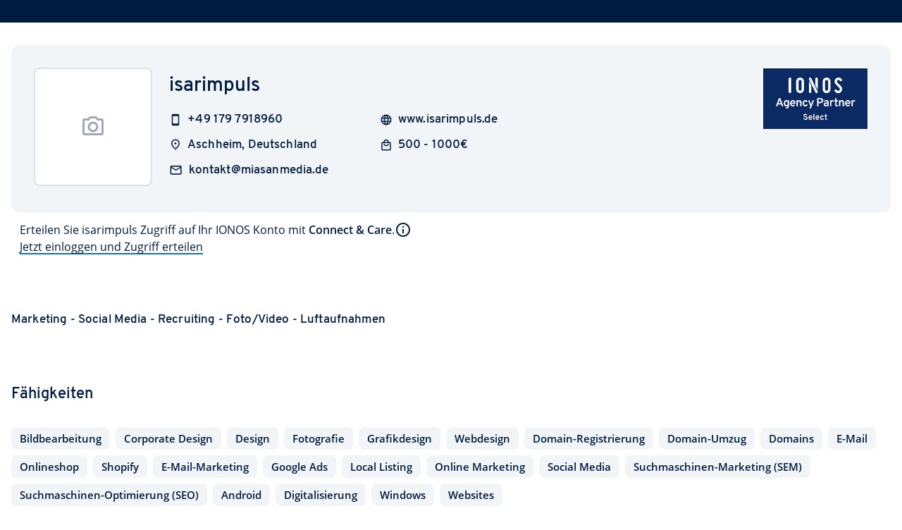

--- FILE ---
content_type: text/html
request_url: https://partnernetzwerk.ionos.de/partner/isarimpuls
body_size: 179963
content:
<!DOCTYPE html><html  lang="de" data-capo=""><head><meta charset="utf-8">
<meta name="viewport" content="width=device-width, initial-scale=1">
<title>isarimpuls</title>
<script src async></script>
<script src="https://var.uicdn.net/shopsshort/ionos-datalayer/v1/ionos-datalayer.min.umd.js"></script>
<script src="https://var.uicdn.net/shopsshort/privacy/v1/bundle.js"></script>
<style>@font-face{font-family:"Overpass";font-weight:400;font-style:normal;font-display:optional;src:url('/fonts/overpass-regular.woff2') format('woff2');}@font-face{font-family:"Overpass";font-weight:600;font-style:normal;font-display:optional;src:url('/fonts/overpass-semibold.woff2') format('woff2');}@font-face{font-family:"Open Sans";font-weight:400;font-style:normal;font-display:optional;src:url('/fonts/open-sans-regular.woff2') format('woff2');}@font-face{font-family:"Open Sans";font-weight:600;font-style:normal;font-display:optional;src:url('/fonts/open-sans-semibold.woff2') format('woff2');}</style>
<style id="vuetify-theme-stylesheet">:root {
      --v-theme-background: 255,255,255;
      --v-theme-background-overlay-multiplier: 1;
      --v-theme-surface: 255,255,255;
      --v-theme-surface-overlay-multiplier: 1;
      --v-theme-surface-bright: 255,255,255;
      --v-theme-surface-bright-overlay-multiplier: 1;
      --v-theme-surface-light: 238,238,238;
      --v-theme-surface-light-overlay-multiplier: 1;
      --v-theme-surface-variant: 66,66,66;
      --v-theme-surface-variant-overlay-multiplier: 2;
      --v-theme-on-surface-variant: 238,238,238;
      --v-theme-primary: 11,42,99;
      --v-theme-primary-overlay-multiplier: 2;
      --v-theme-primary-darken-1: 31,85,146;
      --v-theme-primary-darken-1-overlay-multiplier: 2;
      --v-theme-secondary: 202,208,212;
      --v-theme-secondary-overlay-multiplier: 1;
      --v-theme-secondary-darken-1: 1,135,134;
      --v-theme-secondary-darken-1-overlay-multiplier: 1;
      --v-theme-error: 200,10,0;
      --v-theme-error-overlay-multiplier: 2;
      --v-theme-info: 20,116,196;
      --v-theme-info-overlay-multiplier: 2;
      --v-theme-success: 15,169,84;
      --v-theme-success-overlay-multiplier: 1;
      --v-theme-warning: 239,131,0;
      --v-theme-warning-overlay-multiplier: 1;
      --v-theme-primaryVariant: 0,27,65;
      --v-theme-primaryVariant-overlay-multiplier: 2;
      --v-theme-on-secondary: 255,255,255;
      --v-theme-secondaryVariant: 20,116,196;
      --v-theme-secondaryVariant-overlay-multiplier: 2;
      --v-theme-accent: 17,199,230;
      --v-theme-accent-overlay-multiplier: 1;
      --v-theme-tertiary: 17,199,230;
      --v-theme-tertiary-overlay-multiplier: 1;
      --v-theme-attention: 215,70,245;
      --v-theme-attention-overlay-multiplier: 1;
      --v-theme-neutral: 151,163,180;
      --v-theme-neutral-overlay-multiplier: 1;
      --v-theme-on-background: 0,0,0;
      --v-theme-on-surface: 0,0,0;
      --v-theme-on-surface-bright: 0,0,0;
      --v-theme-on-surface-light: 0,0,0;
      --v-theme-on-primary: 255,255,255;
      --v-theme-on-primary-darken-1: 255,255,255;
      --v-theme-on-secondary-darken-1: 255,255,255;
      --v-theme-on-error: 255,255,255;
      --v-theme-on-info: 255,255,255;
      --v-theme-on-success: 255,255,255;
      --v-theme-on-warning: 255,255,255;
      --v-theme-on-primaryVariant: 255,255,255;
      --v-theme-on-secondaryVariant: 255,255,255;
      --v-theme-on-accent: 0,0,0;
      --v-theme-on-tertiary: 0,0,0;
      --v-theme-on-attention: 255,255,255;
      --v-theme-on-neutral: 255,255,255;
      --v-border-color: 0, 0, 0;
      --v-border-opacity: 0.12;
      --v-high-emphasis-opacity: 0.87;
      --v-medium-emphasis-opacity: 0.6;
      --v-disabled-opacity: 0.38;
      --v-idle-opacity: 0.04;
      --v-hover-opacity: 0.04;
      --v-focus-opacity: 0.12;
      --v-selected-opacity: 0.08;
      --v-activated-opacity: 0.12;
      --v-pressed-opacity: 0.12;
      --v-dragged-opacity: 0.08;
      --v-theme-kbd: 33, 37, 41;
      --v-theme-on-kbd: 255, 255, 255;
      --v-theme-code: 245, 245, 245;
      --v-theme-on-code: 0, 0, 0;
    }
    .v-theme--light {
      color-scheme: normal;
      --v-theme-background: 255,255,255;
      --v-theme-background-overlay-multiplier: 1;
      --v-theme-surface: 255,255,255;
      --v-theme-surface-overlay-multiplier: 1;
      --v-theme-surface-bright: 255,255,255;
      --v-theme-surface-bright-overlay-multiplier: 1;
      --v-theme-surface-light: 238,238,238;
      --v-theme-surface-light-overlay-multiplier: 1;
      --v-theme-surface-variant: 66,66,66;
      --v-theme-surface-variant-overlay-multiplier: 2;
      --v-theme-on-surface-variant: 238,238,238;
      --v-theme-primary: 11,42,99;
      --v-theme-primary-overlay-multiplier: 2;
      --v-theme-primary-darken-1: 31,85,146;
      --v-theme-primary-darken-1-overlay-multiplier: 2;
      --v-theme-secondary: 202,208,212;
      --v-theme-secondary-overlay-multiplier: 1;
      --v-theme-secondary-darken-1: 1,135,134;
      --v-theme-secondary-darken-1-overlay-multiplier: 1;
      --v-theme-error: 200,10,0;
      --v-theme-error-overlay-multiplier: 2;
      --v-theme-info: 20,116,196;
      --v-theme-info-overlay-multiplier: 2;
      --v-theme-success: 15,169,84;
      --v-theme-success-overlay-multiplier: 1;
      --v-theme-warning: 239,131,0;
      --v-theme-warning-overlay-multiplier: 1;
      --v-theme-primaryVariant: 0,27,65;
      --v-theme-primaryVariant-overlay-multiplier: 2;
      --v-theme-on-secondary: 255,255,255;
      --v-theme-secondaryVariant: 20,116,196;
      --v-theme-secondaryVariant-overlay-multiplier: 2;
      --v-theme-accent: 17,199,230;
      --v-theme-accent-overlay-multiplier: 1;
      --v-theme-tertiary: 17,199,230;
      --v-theme-tertiary-overlay-multiplier: 1;
      --v-theme-attention: 215,70,245;
      --v-theme-attention-overlay-multiplier: 1;
      --v-theme-neutral: 151,163,180;
      --v-theme-neutral-overlay-multiplier: 1;
      --v-theme-on-background: 0,0,0;
      --v-theme-on-surface: 0,0,0;
      --v-theme-on-surface-bright: 0,0,0;
      --v-theme-on-surface-light: 0,0,0;
      --v-theme-on-primary: 255,255,255;
      --v-theme-on-primary-darken-1: 255,255,255;
      --v-theme-on-secondary-darken-1: 255,255,255;
      --v-theme-on-error: 255,255,255;
      --v-theme-on-info: 255,255,255;
      --v-theme-on-success: 255,255,255;
      --v-theme-on-warning: 255,255,255;
      --v-theme-on-primaryVariant: 255,255,255;
      --v-theme-on-secondaryVariant: 255,255,255;
      --v-theme-on-accent: 0,0,0;
      --v-theme-on-tertiary: 0,0,0;
      --v-theme-on-attention: 255,255,255;
      --v-theme-on-neutral: 255,255,255;
      --v-border-color: 0, 0, 0;
      --v-border-opacity: 0.12;
      --v-high-emphasis-opacity: 0.87;
      --v-medium-emphasis-opacity: 0.6;
      --v-disabled-opacity: 0.38;
      --v-idle-opacity: 0.04;
      --v-hover-opacity: 0.04;
      --v-focus-opacity: 0.12;
      --v-selected-opacity: 0.08;
      --v-activated-opacity: 0.12;
      --v-pressed-opacity: 0.12;
      --v-dragged-opacity: 0.08;
      --v-theme-kbd: 33, 37, 41;
      --v-theme-on-kbd: 255, 255, 255;
      --v-theme-code: 245, 245, 245;
      --v-theme-on-code: 0, 0, 0;
    }
    .v-theme--dark {
      color-scheme: dark;
      --v-theme-background: 18,18,18;
      --v-theme-background-overlay-multiplier: 1;
      --v-theme-surface: 33,33,33;
      --v-theme-surface-overlay-multiplier: 1;
      --v-theme-surface-bright: 204,191,214;
      --v-theme-surface-bright-overlay-multiplier: 2;
      --v-theme-surface-light: 66,66,66;
      --v-theme-surface-light-overlay-multiplier: 1;
      --v-theme-surface-variant: 163,163,163;
      --v-theme-surface-variant-overlay-multiplier: 2;
      --v-theme-on-surface-variant: 66,66,66;
      --v-theme-primary: 29,45,66;
      --v-theme-primary-overlay-multiplier: 1;
      --v-theme-primary-darken-1: 39,124,193;
      --v-theme-primary-darken-1-overlay-multiplier: 2;
      --v-theme-secondary: 11,42,99;
      --v-theme-secondary-overlay-multiplier: 1;
      --v-theme-secondary-darken-1: 72,169,166;
      --v-theme-secondary-darken-1-overlay-multiplier: 2;
      --v-theme-error: 156,8,0;
      --v-theme-error-overlay-multiplier: 1;
      --v-theme-info: 20,116,196;
      --v-theme-info-overlay-multiplier: 1;
      --v-theme-success: 12,138,68;
      --v-theme-success-overlay-multiplier: 2;
      --v-theme-warning: 195,107,0;
      --v-theme-warning-overlay-multiplier: 2;
      --v-theme-on-secondary: 255,255,255;
      --v-theme-tertiary: 8,165,197;
      --v-theme-tertiary-overlay-multiplier: 2;
      --v-theme-attention: 130,18,194;
      --v-theme-attention-overlay-multiplier: 1;
      --v-theme-on-background: 255,255,255;
      --v-theme-on-surface: 255,255,255;
      --v-theme-on-surface-bright: 0,0,0;
      --v-theme-on-surface-light: 255,255,255;
      --v-theme-on-primary: 255,255,255;
      --v-theme-on-primary-darken-1: 255,255,255;
      --v-theme-on-secondary-darken-1: 255,255,255;
      --v-theme-on-error: 255,255,255;
      --v-theme-on-info: 255,255,255;
      --v-theme-on-success: 255,255,255;
      --v-theme-on-warning: 255,255,255;
      --v-theme-on-tertiary: 255,255,255;
      --v-theme-on-attention: 255,255,255;
      --v-border-color: 255, 255, 255;
      --v-border-opacity: 0.12;
      --v-high-emphasis-opacity: 1;
      --v-medium-emphasis-opacity: 0.7;
      --v-disabled-opacity: 0.5;
      --v-idle-opacity: 0.1;
      --v-hover-opacity: 0.04;
      --v-focus-opacity: 0.12;
      --v-selected-opacity: 0.08;
      --v-activated-opacity: 0.12;
      --v-pressed-opacity: 0.16;
      --v-dragged-opacity: 0.08;
      --v-theme-kbd: 33, 37, 41;
      --v-theme-on-kbd: 255, 255, 255;
      --v-theme-code: 52, 52, 52;
      --v-theme-on-code: 204, 204, 204;
    }
    .bg-background {
      --v-theme-overlay-multiplier: var(--v-theme-background-overlay-multiplier);
      background-color: rgb(var(--v-theme-background)) !important;
      color: rgb(var(--v-theme-on-background)) !important;
    }
    .bg-surface {
      --v-theme-overlay-multiplier: var(--v-theme-surface-overlay-multiplier);
      background-color: rgb(var(--v-theme-surface)) !important;
      color: rgb(var(--v-theme-on-surface)) !important;
    }
    .bg-surface-bright {
      --v-theme-overlay-multiplier: var(--v-theme-surface-bright-overlay-multiplier);
      background-color: rgb(var(--v-theme-surface-bright)) !important;
      color: rgb(var(--v-theme-on-surface-bright)) !important;
    }
    .bg-surface-light {
      --v-theme-overlay-multiplier: var(--v-theme-surface-light-overlay-multiplier);
      background-color: rgb(var(--v-theme-surface-light)) !important;
      color: rgb(var(--v-theme-on-surface-light)) !important;
    }
    .bg-surface-variant {
      --v-theme-overlay-multiplier: var(--v-theme-surface-variant-overlay-multiplier);
      background-color: rgb(var(--v-theme-surface-variant)) !important;
      color: rgb(var(--v-theme-on-surface-variant)) !important;
    }
    .bg-primary {
      --v-theme-overlay-multiplier: var(--v-theme-primary-overlay-multiplier);
      background-color: rgb(var(--v-theme-primary)) !important;
      color: rgb(var(--v-theme-on-primary)) !important;
    }
    .bg-primary-darken-1 {
      --v-theme-overlay-multiplier: var(--v-theme-primary-darken-1-overlay-multiplier);
      background-color: rgb(var(--v-theme-primary-darken-1)) !important;
      color: rgb(var(--v-theme-on-primary-darken-1)) !important;
    }
    .bg-secondary {
      --v-theme-overlay-multiplier: var(--v-theme-secondary-overlay-multiplier);
      background-color: rgb(var(--v-theme-secondary)) !important;
      color: rgb(var(--v-theme-on-secondary)) !important;
    }
    .bg-secondary-darken-1 {
      --v-theme-overlay-multiplier: var(--v-theme-secondary-darken-1-overlay-multiplier);
      background-color: rgb(var(--v-theme-secondary-darken-1)) !important;
      color: rgb(var(--v-theme-on-secondary-darken-1)) !important;
    }
    .bg-error {
      --v-theme-overlay-multiplier: var(--v-theme-error-overlay-multiplier);
      background-color: rgb(var(--v-theme-error)) !important;
      color: rgb(var(--v-theme-on-error)) !important;
    }
    .bg-info {
      --v-theme-overlay-multiplier: var(--v-theme-info-overlay-multiplier);
      background-color: rgb(var(--v-theme-info)) !important;
      color: rgb(var(--v-theme-on-info)) !important;
    }
    .bg-success {
      --v-theme-overlay-multiplier: var(--v-theme-success-overlay-multiplier);
      background-color: rgb(var(--v-theme-success)) !important;
      color: rgb(var(--v-theme-on-success)) !important;
    }
    .bg-warning {
      --v-theme-overlay-multiplier: var(--v-theme-warning-overlay-multiplier);
      background-color: rgb(var(--v-theme-warning)) !important;
      color: rgb(var(--v-theme-on-warning)) !important;
    }
    .bg-primaryVariant {
      --v-theme-overlay-multiplier: var(--v-theme-primaryVariant-overlay-multiplier);
      background-color: rgb(var(--v-theme-primaryVariant)) !important;
      color: rgb(var(--v-theme-on-primaryVariant)) !important;
    }
    .bg-secondaryVariant {
      --v-theme-overlay-multiplier: var(--v-theme-secondaryVariant-overlay-multiplier);
      background-color: rgb(var(--v-theme-secondaryVariant)) !important;
      color: rgb(var(--v-theme-on-secondaryVariant)) !important;
    }
    .bg-accent {
      --v-theme-overlay-multiplier: var(--v-theme-accent-overlay-multiplier);
      background-color: rgb(var(--v-theme-accent)) !important;
      color: rgb(var(--v-theme-on-accent)) !important;
    }
    .bg-tertiary {
      --v-theme-overlay-multiplier: var(--v-theme-tertiary-overlay-multiplier);
      background-color: rgb(var(--v-theme-tertiary)) !important;
      color: rgb(var(--v-theme-on-tertiary)) !important;
    }
    .bg-attention {
      --v-theme-overlay-multiplier: var(--v-theme-attention-overlay-multiplier);
      background-color: rgb(var(--v-theme-attention)) !important;
      color: rgb(var(--v-theme-on-attention)) !important;
    }
    .bg-neutral {
      --v-theme-overlay-multiplier: var(--v-theme-neutral-overlay-multiplier);
      background-color: rgb(var(--v-theme-neutral)) !important;
      color: rgb(var(--v-theme-on-neutral)) !important;
    }
    .text-background {
      color: rgb(var(--v-theme-background)) !important;
    }
    .border-background {
      --v-border-color: var(--v-theme-background);
    }
    .text-surface {
      color: rgb(var(--v-theme-surface)) !important;
    }
    .border-surface {
      --v-border-color: var(--v-theme-surface);
    }
    .text-surface-bright {
      color: rgb(var(--v-theme-surface-bright)) !important;
    }
    .border-surface-bright {
      --v-border-color: var(--v-theme-surface-bright);
    }
    .text-surface-light {
      color: rgb(var(--v-theme-surface-light)) !important;
    }
    .border-surface-light {
      --v-border-color: var(--v-theme-surface-light);
    }
    .text-surface-variant {
      color: rgb(var(--v-theme-surface-variant)) !important;
    }
    .border-surface-variant {
      --v-border-color: var(--v-theme-surface-variant);
    }
    .on-surface-variant {
      color: rgb(var(--v-theme-on-surface-variant)) !important;
    }
    .text-primary {
      color: rgb(var(--v-theme-primary)) !important;
    }
    .border-primary {
      --v-border-color: var(--v-theme-primary);
    }
    .text-primary-darken-1 {
      color: rgb(var(--v-theme-primary-darken-1)) !important;
    }
    .border-primary-darken-1 {
      --v-border-color: var(--v-theme-primary-darken-1);
    }
    .text-secondary {
      color: rgb(var(--v-theme-secondary)) !important;
    }
    .border-secondary {
      --v-border-color: var(--v-theme-secondary);
    }
    .text-secondary-darken-1 {
      color: rgb(var(--v-theme-secondary-darken-1)) !important;
    }
    .border-secondary-darken-1 {
      --v-border-color: var(--v-theme-secondary-darken-1);
    }
    .text-error {
      color: rgb(var(--v-theme-error)) !important;
    }
    .border-error {
      --v-border-color: var(--v-theme-error);
    }
    .text-info {
      color: rgb(var(--v-theme-info)) !important;
    }
    .border-info {
      --v-border-color: var(--v-theme-info);
    }
    .text-success {
      color: rgb(var(--v-theme-success)) !important;
    }
    .border-success {
      --v-border-color: var(--v-theme-success);
    }
    .text-warning {
      color: rgb(var(--v-theme-warning)) !important;
    }
    .border-warning {
      --v-border-color: var(--v-theme-warning);
    }
    .text-primaryVariant {
      color: rgb(var(--v-theme-primaryVariant)) !important;
    }
    .border-primaryVariant {
      --v-border-color: var(--v-theme-primaryVariant);
    }
    .on-secondary {
      color: rgb(var(--v-theme-on-secondary)) !important;
    }
    .text-secondaryVariant {
      color: rgb(var(--v-theme-secondaryVariant)) !important;
    }
    .border-secondaryVariant {
      --v-border-color: var(--v-theme-secondaryVariant);
    }
    .text-accent {
      color: rgb(var(--v-theme-accent)) !important;
    }
    .border-accent {
      --v-border-color: var(--v-theme-accent);
    }
    .text-tertiary {
      color: rgb(var(--v-theme-tertiary)) !important;
    }
    .border-tertiary {
      --v-border-color: var(--v-theme-tertiary);
    }
    .text-attention {
      color: rgb(var(--v-theme-attention)) !important;
    }
    .border-attention {
      --v-border-color: var(--v-theme-attention);
    }
    .text-neutral {
      color: rgb(var(--v-theme-neutral)) !important;
    }
    .border-neutral {
      --v-border-color: var(--v-theme-neutral);
    }
    .on-background {
      color: rgb(var(--v-theme-on-background)) !important;
    }
    .on-surface {
      color: rgb(var(--v-theme-on-surface)) !important;
    }
    .on-surface-bright {
      color: rgb(var(--v-theme-on-surface-bright)) !important;
    }
    .on-surface-light {
      color: rgb(var(--v-theme-on-surface-light)) !important;
    }
    .on-primary {
      color: rgb(var(--v-theme-on-primary)) !important;
    }
    .on-primary-darken-1 {
      color: rgb(var(--v-theme-on-primary-darken-1)) !important;
    }
    .on-secondary-darken-1 {
      color: rgb(var(--v-theme-on-secondary-darken-1)) !important;
    }
    .on-error {
      color: rgb(var(--v-theme-on-error)) !important;
    }
    .on-info {
      color: rgb(var(--v-theme-on-info)) !important;
    }
    .on-success {
      color: rgb(var(--v-theme-on-success)) !important;
    }
    .on-warning {
      color: rgb(var(--v-theme-on-warning)) !important;
    }
    .on-primaryVariant {
      color: rgb(var(--v-theme-on-primaryVariant)) !important;
    }
    .on-secondaryVariant {
      color: rgb(var(--v-theme-on-secondaryVariant)) !important;
    }
    .on-accent {
      color: rgb(var(--v-theme-on-accent)) !important;
    }
    .on-tertiary {
      color: rgb(var(--v-theme-on-tertiary)) !important;
    }
    .on-attention {
      color: rgb(var(--v-theme-on-attention)) !important;
    }
    .on-neutral {
      color: rgb(var(--v-theme-on-neutral)) !important;
    }
</style>
<link rel="stylesheet" href="https://var.uicdn.net/shopsshort/privacy/v1/bundle.css">
<style>.v-alert--variant-outlined[data-v-7184612f]{border-width:3px}.v-alert .text-title-large[data-v-7184612f]{line-height:24px}.v-alert[data-v-7184612f] .v-alert__close .v-btn{margin-bottom:-8px;margin-top:-8px}.v-alert[data-v-7184612f] .v-icon{font-size:24px!important;height:24px!important;margin:2px 0!important;width:24px!important}.v-alert.v-alert--variant-flat[data-v-7184612f]:not([class*=bg-]) .v-btn .v-icon,.v-alert[data-v-7184612f]:not(.v-alert--variant-flat) .v-btn .v-icon{color:rgb(var(--v-theme-neutral))}.v-theme--light .v-alert[data-v-7184612f]:not(.v-alert--variant-flat) .v-alert__content{color:#001b41}.v-theme--dark .v-alert[data-v-7184612f]:not(.v-alert--variant-flat) .v-alert__content{color:#fff}[data-v-b4adaeac]{--underline-width:2px}@keyframes animate-b4adaeac{0%{background-size:100% var(--underline-width),0 var(--underline-width)}to{background-size:0 var(--underline-width),100% var(--underline-width)}}a[data-v-b4adaeac]{background:none,linear-gradient(90deg,#1474c4,#1474c4);background-position:100% 100%,0 100%;background-repeat:no-repeat;background-size:0 var(--underline-width),100% var(--underline-width);cursor:pointer;display:inline;line-height:1.5;text-decoration:initial;transition:background-size .4s;white-space:nowrap}a .v-icon[data-v-b4adaeac]{vertical-align:sub}a[data-v-b4adaeac]:focus,a[data-v-b4adaeac]:hover{animation:animate-b4adaeac .4s normal forwards}a:not(.disabled).text-error[data-v-b4adaeac]{background-image:none,linear-gradient(to right,rgb(var(--v-theme-error)),rgb(var(--v-theme-error)))}a.blank[data-v-b4adaeac]{background-size:100% var(--underline-width),0 var(--underline-width)}a.blank[data-v-b4adaeac]:focus,a.blank[data-v-b4adaeac]:hover{background-size:0 var(--underline-width),100% var(--underline-width)}a.disabled[data-v-b4adaeac]{background-image:none,linear-gradient(90deg,#b2b2b2,#b2b2b2);color:#b2b2b2!important;cursor:auto;pointer-events:none}a.disabled[data-v-b4adaeac]:hover{text-decoration:initial}a.loading[data-v-b4adaeac]{cursor:auto}a.loading[data-v-b4adaeac]:hover{text-decoration:initial}.vertical-align-unset[data-v-b4adaeac]{vertical-align:unset!important}.no-click[data-v-b4adaeac]{pointer-events:none}.v-theme--light a[data-v-b4adaeac]{color:#001b41}.v-theme--dark a[data-v-b4adaeac]{color:#fff}.h-text[data-v-b4adaeac]{height:1.5rem}.v-btn__content[data-v-4dab4a62]{line-height:24px}.v-btn--variant-outlined[data-v-4dab4a62]{border-width:2px}.v-theme--light .v-btn__content[data-v-4dab4a62]{color:#001b41}.v-theme--light .text-neutral[data-v-4dab4a62]{border-color:#66768d!important;color:#001b41!important}[data-v-9f78d005] .v-selection-control--dirty .v-switch__thumb{background-color:#0b2a63!important}.ionos-check-switch[data-v-9f78d005]{position:relative}.background-icon[data-v-9f78d005]>*{color:#fff;margin:0 6px;pointer-events:none;position:absolute;top:50%;transform:translateY(-50%);z-index:10}.opacity-60[data-v-72725241]{opacity:.6}.v-footer[data-v-2fd439fb] a{color:#001b41!important}.oao-statuspage-overall-status[data-v-2fd439fb]{font-size:16px!important}.close-icon-btn[data-v-8005f36a]{position:absolute;right:24px;top:24px}.color-on-light[data-v-25138b4e]{color:#003d8f}.color-on-dark[data-v-25138b4e]{color:#fff}.brand-icon_suffix[data-v-25138b4e]{font-family:Overpass,Arial,Arial Narrow,sans-serif;font-size:30px;font-weight:500;line-height:30px}.brand-icon_icon[data-v-25138b4e]{display:inline-block;height:32px;width:109px}.brand-icon_icon.size-large[data-v-25138b4e]{height:40px;width:136px}.v-app-bar[data-v-e7736bbb],.v-system-bar[data-v-e7736bbb]{-webkit-font-smoothing:initial;-moz-osx-font-smoothing:initial}[data-v-e7736bbb] .v-app-bar .v-breadcrumbs-divider i,[data-v-e7736bbb] .v-app-bar .v-breadcrumbs-item,[data-v-e7736bbb] .v-app-bar .v-breadcrumbs-item i{color:#fff9!important}[data-v-e7736bbb] .v-app-bar .v-breadcrumbs-divider i.v-breadcrumbs-item--disabled,[data-v-e7736bbb] .v-app-bar .v-breadcrumbs-item i.v-breadcrumbs-item--disabled,[data-v-e7736bbb] .v-app-bar .v-breadcrumbs-item.v-breadcrumbs-item--disabled{color:#fff!important;opacity:1}[data-v-e7736bbb] .v-app-bar .v-breadcrumbs-divider{display:flex}[data-v-e7736bbb] .v-app-bar .v-breadcrumbs-divider i{font-size:18px}[data-v-e7736bbb] .v-app-bar .v-breadcrumbs-item:hover{color:#fff!important;cursor:pointer;text-decoration:none}[data-v-e7736bbb] .v-app-bar .v-breadcrumbs-item{font-size:14px}.v-breadcrumbs[data-v-e7736bbb]{height:48px}.v-list[data-v-e7736bbb]{padding:0!important}[data-v-c58782e9] .v-pagination__item,[data-v-c58782e9] .v-pagination__navigation{background:none!important;box-shadow:none}[data-v-c58782e9] .v-pagination__item:focus,[data-v-c58782e9] .v-pagination__navigation:focus{outline-width:1px}.v-pagination[data-v-c58782e9]{width:unset}[data-v-533f43c4] .v-field{border-radius:32px;--v-input-padding-top:2px!important}[data-v-533f43c4] .v-field__input{min-height:32px}.v-chip[data-v-533f43c4]{font-size:16px;font-weight:unset;--v-chip-height:35px;border-color:#dbe2e8;padding-left:16px;padding-right:20px}.v-chip-group[data-v-9407a5c4]{padding:0}.v-chip[data-v-9407a5c4]{font-weight:unset;--v-chip-height:35px;border-color:#dbe2e8;font-size:16px;margin:0!important;padding-left:16px;padding-right:20px}.v-chip.unfilled[data-v-9407a5c4] .v-chip__content{opacity:.38}.ionos-vuetify svg{fill:currentColor}.ionos-vuetify svg.clickable{color:#001b41}.ionos-vuetify svg.clickable:hover{color:#1474c4;cursor:pointer}.ionos-vuetify .material-icons{display:inline-block;font-family:Material Icons Outlined;font-style:normal;font-weight:400;letter-spacing:normal;line-height:1;text-transform:none;white-space:nowrap;word-wrap:normal;direction:ltr;-webkit-font-smoothing:antialiased;-moz-osx-font-smoothing:grayscale;font-feature-settings:"liga";text-rendering:optimizeLegibility}.v-theme--light .text-primary{color:#0b2a63!important}.v-theme--light .bg-primary{background-color:#0b2a63!important}.v-theme--light .on-primary{color:#fff!important}.v-theme--light .border-primary{border-color:#095bb1!important}.v-theme--light .on-primary-subdued{color:#97a3b4!important}.v-theme--light .on-primary-interactive{color:#7fe4f6!important}.v-theme--light .on-primary-highlight{color:#fa0!important}.v-theme--light .on-primary-outline{color:#095bb1!important}.v-theme--light .text-primary-variant{color:#001b41!important}.v-theme--light .bg-primary-variant{background-color:#001b41!important}.v-theme--light .on-primary-variant{color:#fff!important}.v-theme--light .border-primary-variant{border-color:#003d8f!important}.v-theme--light .on-primary-variant-subdued{color:#97a3b4!important}.v-theme--light .on-primary-variant-interactive{color:#11c7e6!important}.v-theme--light .on-primary-variant-highlight{color:#fa0!important}.v-theme--light .on-primary-variant-outline,.v-theme--light .text-secondary{color:#003d8f!important}.v-theme--light .bg-secondary{background-color:#003d8f!important}.v-theme--light .on-secondary{color:#fff!important}.v-theme--light .border-secondary{border-color:#465a75!important}.v-theme--light .on-secondary-subdued{color:#95caeb!important}.v-theme--light .on-secondary-interactive{color:#11c7e6!important}.v-theme--light .on-secondary-highlight{color:#fa0!important}.v-theme--light .on-secondary-outline,.v-theme--light .text-secondary-variant{color:#465a75!important}.v-theme--light .bg-secondary-variant{background-color:#465a75!important}.v-theme--light .on-secondary-variant{color:#fff!important}.v-theme--light .border-secondary-variant{border-color:#97a3b4!important}.v-theme--light .on-secondary-variant-subdued{color:#dbe2e8!important}.v-theme--light .on-secondary-variant-interactive{color:#7fe4f6!important}.v-theme--light .on-secondary-variant-highlight{color:#ffd176!important}.v-theme--light .on-secondary-variant-outline{color:#97a3b4!important}.v-theme--light .text-tertiary{color:#11c7e6!important}.v-theme--light .bg-tertiary{background-color:#11c7e6!important}.v-theme--light .on-tertiary{color:#02102b!important}.v-theme--light .border-tertiary{border-color:#08a5c5!important}.v-theme--light .on-tertiary-subdued{color:#003d4b!important}.v-theme--light .on-tertiary-outline{color:#08a5c5!important}.v-theme--light .text-surface{color:#fff!important}.v-theme--light .bg-surface{background-color:#fff!important}.v-theme--light .on-surface{color:#001b41!important}.v-theme--light .border-surface{border-color:#dbe2e8!important}.v-theme--light .on-surface-subdued{color:#66768d!important}.v-theme--light .on-surface-interactive{color:#1474c4!important}.v-theme--light .on-surface-highlight{color:#b410e7!important}.v-theme--light .on-surface-outline{color:#dbe2e8!important}.v-theme--light .text-surface-variant{color:#f2f5f8!important}.v-theme--light .bg-surface-variant{background-color:#f2f5f8!important}.v-theme--light .on-surface-variant{color:#001b41!important}.v-theme--light .border-surface-variant{border-color:#dbe2e8!important}.v-theme--light .on-surface-variant-subdued{color:#465a75!important}.v-theme--light .on-surface-variant-interactive{color:#095bb1!important}.v-theme--light .on-surface-variant-highlight{color:#b410e7!important}.v-theme--light .on-surface-variant-outline{color:#dbe2e8!important}.v-theme--light .text-background{color:#fff!important}.v-theme--light .bg-background{background-color:#fff!important}.v-theme--light .on-background{color:#001b41!important}.v-theme--light .border-background{border-color:#dbe2e8!important}.v-theme--light .on-background-subdued{color:#66768d!important}.v-theme--light .on-background-interactive{color:#1474c4!important}.v-theme--light .on-background-highlight{color:#b410e7!important}.v-theme--light .on-background-outline{color:#dbe2e8!important}.v-theme--light .text-background-variant{color:#f2f5f8!important}.v-theme--light .bg-background-variant{background-color:#f2f5f8!important}.v-theme--light .on-background-variant{color:#001b41!important}.v-theme--light .border-background-variant{border-color:#dbe2e8!important}.v-theme--light .on-background-variant-subdued{color:#465a75!important}.v-theme--light .on-background-variant-interactive{color:#095bb1!important}.v-theme--light .on-background-variant-highlight{color:#b410e7!important}.v-theme--light .on-background-variant-outline{color:#dbe2e8!important}.v-theme--light .border-primary{border-color:#0b2a63!important}.v-theme--light .border-primary-variant{border-color:#001b41!important}.v-theme--light .border-secondary{border-color:#003d8f!important}.v-theme--light .border-secondary-variant{border-color:#465a75!important}.v-theme--light .border-tertiary{border-color:#11c7e6!important}.v-theme--dark .text-primary{color:#0b2a63!important}.v-theme--dark .bg-primary{background-color:#0b2a63!important}.v-theme--dark .on-primary{color:#fff!important}.v-theme--dark .border-primary{border-color:#095bb1!important}.v-theme--dark .on-primary-subdued{color:#97a3b4!important}.v-theme--dark .on-primary-interactive{color:#7fe4f6!important}.v-theme--dark .on-primary-highlight{color:#fa0!important}.v-theme--dark .on-primary-outline{color:#095bb1!important}.v-theme--dark .text-primary-variant{color:#001b41!important}.v-theme--dark .bg-primary-variant{background-color:#001b41!important}.v-theme--dark .on-primary-variant{color:#fff!important}.v-theme--dark .border-primary-variant{border-color:#003d8f!important}.v-theme--dark .on-primary-variant-subdued{color:#97a3b4!important}.v-theme--dark .on-primary-variant-interactive{color:#11c7e6!important}.v-theme--dark .on-primary-variant-highlight{color:#fa0!important}.v-theme--dark .on-primary-variant-outline,.v-theme--dark .text-secondary{color:#003d8f!important}.v-theme--dark .bg-secondary{background-color:#003d8f!important}.v-theme--dark .on-secondary{color:#fff!important}.v-theme--dark .border-secondary{border-color:#465a75!important}.v-theme--dark .on-secondary-subdued{color:#95caeb!important}.v-theme--dark .on-secondary-interactive{color:#11c7e6!important}.v-theme--dark .on-secondary-highlight{color:#fa0!important}.v-theme--dark .on-secondary-outline,.v-theme--dark .text-secondary-variant{color:#465a75!important}.v-theme--dark .bg-secondary-variant{background-color:#465a75!important}.v-theme--dark .on-secondary-variant{color:#fff!important}.v-theme--dark .border-secondary-variant{border-color:#97a3b4!important}.v-theme--dark .on-secondary-variant-subdued{color:#dbe2e8!important}.v-theme--dark .on-secondary-variant-interactive{color:#7fe4f6!important}.v-theme--dark .on-secondary-variant-highlight{color:#ffd176!important}.v-theme--dark .on-secondary-variant-outline{color:#97a3b4!important}.v-theme--dark .text-tertiary{color:#11c7e6!important}.v-theme--dark .bg-tertiary{background-color:#11c7e6!important}.v-theme--dark .on-tertiary{color:#02102b!important}.v-theme--dark .border-tertiary{border-color:#08a5c5!important}.v-theme--dark .on-tertiary-subdued{color:#003d4b!important}.v-theme--dark .on-tertiary-outline{color:#08a5c5!important}.v-theme--dark .text-surface{color:#0a121c!important}.v-theme--dark .bg-surface{background-color:#0a121c!important}.v-theme--dark .on-surface{color:#fff!important}.v-theme--dark .border-surface{border-color:#1d2d42!important}.v-theme--dark .on-surface-subdued{color:#97a3b4!important}.v-theme--dark .on-surface-interactive{color:#08a5c5!important}.v-theme--dark .on-surface-highlight{color:#d746f5!important}.v-theme--dark .on-surface-outline{color:#1d2d42!important}.v-theme--dark .text-surface-variant{color:#02102b!important}.v-theme--dark .bg-surface-variant{background-color:#02102b!important}.v-theme--dark .on-surface-variant{color:#f2f5f8!important}.v-theme--dark .border-surface-variant{border-color:#0b2a63!important}.v-theme--dark .on-surface-variant-subdued{color:#97a3b4!important}.v-theme--dark .on-surface-variant-interactive{color:#08a5c5!important}.v-theme--dark .on-surface-variant-highlight{color:#d746f5!important}.v-theme--dark .on-surface-variant-outline{color:#0b2a63!important}.v-theme--dark .text-background{color:#0a121c!important}.v-theme--dark .bg-background{background-color:#0a121c!important}.v-theme--dark .on-background{color:#fff!important}.v-theme--dark .border-background{border-color:#1d2d42!important}.v-theme--dark .on-background-subdued{color:#97a3b4!important}.v-theme--dark .on-background-interactive{color:#08a5c5!important}.v-theme--dark .on-background-highlight{color:#d746f5!important}.v-theme--dark .on-background-outline{color:#1d2d42!important}.v-theme--dark .text-background-variant{color:#02102b!important}.v-theme--dark .bg-background-variant{background-color:#02102b!important}.v-theme--dark .on-background-variant{color:#f2f5f8!important}.v-theme--dark .border-background-variant{border-color:#0b2a63!important}.v-theme--dark .on-background-variant-subdued{color:#97a3b4!important}.v-theme--dark .on-background-variant-interactive{color:#08a5c5!important}.v-theme--dark .on-background-variant-highlight{color:#d746f5!important}.v-theme--dark .on-background-variant-outline{color:#0b2a63!important}.v-theme--dark .border-primary{border-color:#0b2a63!important}.v-theme--dark .border-primary-variant{border-color:#001b41!important}.v-theme--dark .border-secondary{border-color:#003d8f!important}.v-theme--dark .border-secondary-variant{border-color:#465a75!important}.v-theme--dark .border-tertiary{border-color:#11c7e6!important}.space-x-0>:not(:first-child){margin-left:0}.space-y-0>:not(:first-child){margin-top:0}.z-0{z-index:0}.space-x-1>:not(:first-child){margin-left:.25rem}.space-y-1>:not(:first-child){margin-top:.25rem}.z-1{z-index:1}.space-x-2>:not(:first-child){margin-left:.5rem}.space-y-2>:not(:first-child){margin-top:.5rem}.z-2{z-index:2}.space-x-3>:not(:first-child){margin-left:.75rem}.space-y-3>:not(:first-child){margin-top:.75rem}.z-3{z-index:3}.space-x-4>:not(:first-child){margin-left:1rem}.space-y-4>:not(:first-child){margin-top:1rem}.z-4{z-index:4}.space-x-5>:not(:first-child){margin-left:1.25rem}.space-y-5>:not(:first-child){margin-top:1.25rem}.z-5{z-index:5}.space-x-6>:not(:first-child){margin-left:1.5rem}.space-y-6>:not(:first-child){margin-top:1.5rem}.z-6{z-index:6}.space-x-7>:not(:first-child){margin-left:1.75rem}.space-y-7>:not(:first-child){margin-top:1.75rem}.z-7{z-index:7}.space-x-8>:not(:first-child){margin-left:2rem}.space-y-8>:not(:first-child){margin-top:2rem}.z-8{z-index:8}.space-x-9>:not(:first-child){margin-left:2.25rem}.space-y-9>:not(:first-child){margin-top:2.25rem}.z-9{z-index:9}.space-x-10>:not(:first-child){margin-left:2.5rem}.space-y-10>:not(:first-child){margin-top:2.5rem}.z-10{z-index:10}.space-x-11>:not(:first-child){margin-left:2.75rem}.space-y-11>:not(:first-child){margin-top:2.75rem}.z-11{z-index:11}.space-x-12>:not(:first-child){margin-left:3rem}.space-y-12>:not(:first-child){margin-top:3rem}.z-12{z-index:12}.space-x-13>:not(:first-child){margin-left:3.25rem}.space-y-13>:not(:first-child){margin-top:3.25rem}.z-13{z-index:13}.space-x-14>:not(:first-child){margin-left:3.5rem}.space-y-14>:not(:first-child){margin-top:3.5rem}.z-14{z-index:14}.space-x-15>:not(:first-child){margin-left:3.75rem}.space-y-15>:not(:first-child){margin-top:3.75rem}.z-15{z-index:15}.space-x-16>:not(:first-child){margin-left:4rem}.space-y-16>:not(:first-child){margin-top:4rem}.z-16{z-index:16}.v-application .fill-height{height:100%}.v-application .fill-width{width:100%}.v-application .relative{position:relative}.v-application .absolute{position:absolute}.v-application .absolute-fit{bottom:0;left:0;right:0;top:0}.v-application .flex-center{align-items:center;display:flex;justify-content:center}.v-application .text-primary{color:var(--v-primary-base)}.v-application .font-family-headline{font-family:Overpass,Arial,Arial Narrow,sans-serif}.v-application .text-light{color:#828689}.v-application .text-overflow-ellipsis{overflow-x:hidden;text-overflow:ellipsis}.v-application .color-text-on-dark{color:#f6f7f9}.v-application .background-primary{background:#f8f8f8}.v-application .page-section-secondary{background:#dbe2e8}.v-application .page-section-primary{background:#fff}.v-application .background-variant{background:#f2f5f8!important}.v-application .border-1{border-width:1px!important}.v-application .text--on-surface-variant-subdued{color:#465a75}.ionos-vuetify .v-card--variant-outlined{background:#fff;border-color:#dbe2e8;border-width:2px}.ionos-vuetify .v-card-subtitle,.ionos-vuetify .v-card-title{font-family:Overpass,Arial,Arial Narrow,sans-serif}.ionos-vuetify .v-card-title{padding:1.25rem 1.5rem}.ionos-vuetify .v-card-subtitle{margin-top:-1rem;padding-bottom:1rem}.ionos-vuetify .v-card-text{padding:1rem 1.5rem}.ionos-vuetify .v-card-actions{padding-bottom:1rem;padding-top:1rem}.ionos-vuetify .v-card-actions .v-btn{padding:0 1rem}.ionos-vuetify .v-expansion-panel{border:2px solid rgba(var(--v-border-color),var(--v-border-opacity))}.ionos-vuetify .v-expansion-panel:not(:first-child):after{border:none!important}.ionos-vuetify .v-expansion-panel .v-expansion-panel-title__overlay{background:transparent}.ionos-vuetify .v-expansion-panel-title:not(.v-expansion-panel-title__icon){font-family:Overpass,Arial,Arial Narrow,sans-serif;font-weight:600}.ionos-vuetify .v-expansion-panel-title__icon{font-size:16px}.ionos-vuetify .v-expansion-panels .v-expansion-panel:not(:first-child){border-top-width:0}.ionos-vuetify .v-expansion-panels--variant-default .v-expansion-panel--active+.v-expansion-panel,.ionos-vuetify .v-expansion-panels--variant-default .v-expansion-panel--active:not(:first-child),.ionos-vuetify .v-expansion-panels--variant-inset .v-expansion-panel--active+.v-expansion-panel,.ionos-vuetify .v-expansion-panels--variant-inset .v-expansion-panel--active:not(:first-child),.ionos-vuetify .v-expansion-panels--variant-popout .v-expansion-panel--active+.v-expansion-panel,.ionos-vuetify .v-expansion-panels--variant-popout .v-expansion-panel--active:not(:first-child){border-top-width:2px}.ionos-vuetify .v-navigation-drawer .v-list-item{border-radius:24px}.ionos-vuetify .v-navigation-drawer .v-list-item .v-list-item__prepend{max-width:40px;padding-inline-end:4px}.ionos-vuetify .v-navigation-drawer .v-list-item .v-list-item__prepend i{color:#001b41;font-size:24px;opacity:unset;padding-inline-start:8px}.ionos-vuetify .v-navigation-drawer .v-list-item .v-list-item-title{color:#001b41;font-family:Overpass,Arial,Arial Narrow,sans-serif;font-size:17px;font-weight:600;line-height:24px}.ionos-vuetify .v-navigation-drawer .v-list-group__items .v-list-item{transition:padding-left .2s}.ionos-vuetify .v-navigation-drawer.v-navigation-drawer--expand-on-hover:not(.v-navigation-drawer--is-hovering) .v-list-group__items .v-list-item{padding-inline-start:8px!important}.ionos-vuetify .v-field--variant-solo{border:1px solid #dbe2e8;box-shadow:none}.ionos-vuetify .v-field--variant-solo.v-field--focused{border-color:#465a75}.ionos-vuetify .v-field--variant-solo.v-field--error{border-color:rgb(var(--v-theme-error))}.ionos-vuetify .v-field--variant-solo .v-field__loader{bottom:-2px;left:10px!important;right:10px;width:unset}.ionos-vuetify .v-field__append-inner>.v-icon,.ionos-vuetify .v-field__clearable>.v-icon,.ionos-vuetify .v-field__prepend-inner>.v-icon,.ionos-vuetify .v-input__append>.v-icon,.ionos-vuetify .v-input__details>.v-icon,.ionos-vuetify .v-input__prepend>.v-icon{color:#66768d;opacity:1}.ionos-vuetify input[type=date]::-webkit-calendar-picker-indicator,.ionos-vuetify input[type=datetime-local]::-webkit-calendar-picker-indicator{cursor:pointer;margin-right:12px;opacity:.6;position:absolute;right:0}.v-menu .v-overlay__content:has(>.v-list){max-height:276px!important}.ionos-vuetify .v-field__input input::-moz-placeholder{color:#001b41;opacity:.38}.ionos-vuetify .v-field-label,.ionos-vuetify .v-field__input input::placeholder{color:#001b41;opacity:.38}.ionos-vuetify .v-chip{border-radius:8px;color:#001b41}.ionos-vuetify .v-chip.v-chip--size-small,.ionos-vuetify .v-chip.v-chip--size-x-small{border-radius:4px}.ionos-vuetify .v-chip .v-chip__underlay{opacity:.05}.ionos-vuetify .v-chip.v-chip--outlined{border-color:#66768d}.ionos-vuetify .v-btn--icon{font-size:16px}.ionos-vuetify .v-messages{opacity:1}.ionos-vuetify .v-dialog .v-overlay__content .v-card .v-card-title{padding:2rem 2rem 1.25rem}.ionos-vuetify .v-dialog .v-overlay__content .v-card .v-card-subtitle{padding:0 2rem .5rem}.ionos-vuetify .v-dialog .v-overlay__content .v-card .v-card-text{padding:1rem 2rem}.ionos-vuetify .v-dialog .v-overlay__content .v-card .v-card-actions{padding:1rem 2rem 1.5rem}.ionos-vuetify .v-alert{margin-bottom:1rem}.ionos-vuetify .v-table.v-table--density-compact th{font-size:15px!important}.ionos-vuetify .v-table.v-table--density-compact td{font-size:14px!important}.ionos-vuetify .v-table th{color:#001b41!important;font-family:Overpass,Arial,Arial Narrow,sans-serif!important;font-size:17px!important;font-weight:600!important;padding:.5rem .75rem!important}.ionos-vuetify .v-table td,.ionos-vuetify .v-table th{letter-spacing:.15px!important;line-height:24px!important}.ionos-vuetify .v-table td{font-family:Open Sans,Arial,Narrow,sans-serif!important;font-size:16px!important;font-weight:400!important;padding:1.25rem .75rem!important}.ionos-vuetify .v-tooltip>.v-overlay__content{max-width:400px!important}.v-theme--light{--v-theme-surface-variant:242,245,248!important;--v-theme-on-surface:0,27,65!important;--v-theme-on-background:0,27,65!important;--v-high-emphasis-opacity:1!important}</style>
<style>.ionos-vuetify svg{fill:currentColor}.ionos-vuetify svg.clickable{color:#001b41}.ionos-vuetify svg.clickable:hover{color:#1474c4;cursor:pointer}.ionos-vuetify .material-icons{display:inline-block;font-family:Material Icons Outlined;font-style:normal;font-weight:400;letter-spacing:normal;line-height:1;text-transform:none;white-space:nowrap;word-wrap:normal;direction:ltr;-webkit-font-smoothing:antialiased;-moz-osx-font-smoothing:grayscale;font-feature-settings:"liga";text-rendering:optimizeLegibility}.v-theme--light .text-primary{color:#0b2a63!important}.v-theme--light .bg-primary{background-color:#0b2a63!important}.v-theme--light .on-primary{color:#fff!important}.v-theme--light .border-primary{border-color:#095bb1!important}.v-theme--light .on-primary-subdued{color:#97a3b4!important}.v-theme--light .on-primary-interactive{color:#7fe4f6!important}.v-theme--light .on-primary-highlight{color:#fa0!important}.v-theme--light .on-primary-outline{color:#095bb1!important}.v-theme--light .text-primary-variant{color:#001b41!important}.v-theme--light .bg-primary-variant{background-color:#001b41!important}.v-theme--light .on-primary-variant{color:#fff!important}.v-theme--light .border-primary-variant{border-color:#003d8f!important}.v-theme--light .on-primary-variant-subdued{color:#97a3b4!important}.v-theme--light .on-primary-variant-interactive{color:#11c7e6!important}.v-theme--light .on-primary-variant-highlight{color:#fa0!important}.v-theme--light .on-primary-variant-outline,.v-theme--light .text-secondary{color:#003d8f!important}.v-theme--light .bg-secondary{background-color:#003d8f!important}.v-theme--light .on-secondary{color:#fff!important}.v-theme--light .border-secondary{border-color:#465a75!important}.v-theme--light .on-secondary-subdued{color:#95caeb!important}.v-theme--light .on-secondary-interactive{color:#11c7e6!important}.v-theme--light .on-secondary-highlight{color:#fa0!important}.v-theme--light .on-secondary-outline,.v-theme--light .text-secondary-variant{color:#465a75!important}.v-theme--light .bg-secondary-variant{background-color:#465a75!important}.v-theme--light .on-secondary-variant{color:#fff!important}.v-theme--light .border-secondary-variant{border-color:#97a3b4!important}.v-theme--light .on-secondary-variant-subdued{color:#dbe2e8!important}.v-theme--light .on-secondary-variant-interactive{color:#7fe4f6!important}.v-theme--light .on-secondary-variant-highlight{color:#ffd176!important}.v-theme--light .on-secondary-variant-outline{color:#97a3b4!important}.v-theme--light .text-tertiary{color:#11c7e6!important}.v-theme--light .bg-tertiary{background-color:#11c7e6!important}.v-theme--light .on-tertiary{color:#02102b!important}.v-theme--light .border-tertiary{border-color:#08a5c5!important}.v-theme--light .on-tertiary-subdued{color:#003d4b!important}.v-theme--light .on-tertiary-outline{color:#08a5c5!important}.v-theme--light .text-surface{color:#fff!important}.v-theme--light .bg-surface{background-color:#fff!important}.v-theme--light .on-surface{color:#001b41!important}.v-theme--light .border-surface{border-color:#dbe2e8!important}.v-theme--light .on-surface-subdued{color:#66768d!important}.v-theme--light .on-surface-interactive{color:#1474c4!important}.v-theme--light .on-surface-highlight{color:#b410e7!important}.v-theme--light .on-surface-outline{color:#dbe2e8!important}.v-theme--light .text-surface-variant{color:#f2f5f8!important}.v-theme--light .bg-surface-variant{background-color:#f2f5f8!important}.v-theme--light .on-surface-variant{color:#001b41!important}.v-theme--light .border-surface-variant{border-color:#dbe2e8!important}.v-theme--light .on-surface-variant-subdued{color:#465a75!important}.v-theme--light .on-surface-variant-interactive{color:#095bb1!important}.v-theme--light .on-surface-variant-highlight{color:#b410e7!important}.v-theme--light .on-surface-variant-outline{color:#dbe2e8!important}.v-theme--light .text-background{color:#fff!important}.v-theme--light .bg-background{background-color:#fff!important}.v-theme--light .on-background{color:#001b41!important}.v-theme--light .border-background{border-color:#dbe2e8!important}.v-theme--light .on-background-subdued{color:#66768d!important}.v-theme--light .on-background-interactive{color:#1474c4!important}.v-theme--light .on-background-highlight{color:#b410e7!important}.v-theme--light .on-background-outline{color:#dbe2e8!important}.v-theme--light .text-background-variant{color:#f2f5f8!important}.v-theme--light .bg-background-variant{background-color:#f2f5f8!important}.v-theme--light .on-background-variant{color:#001b41!important}.v-theme--light .border-background-variant{border-color:#dbe2e8!important}.v-theme--light .on-background-variant-subdued{color:#465a75!important}.v-theme--light .on-background-variant-interactive{color:#095bb1!important}.v-theme--light .on-background-variant-highlight{color:#b410e7!important}.v-theme--light .on-background-variant-outline{color:#dbe2e8!important}.v-theme--light .border-primary{border-color:#0b2a63!important}.v-theme--light .border-primary-variant{border-color:#001b41!important}.v-theme--light .border-secondary{border-color:#003d8f!important}.v-theme--light .border-secondary-variant{border-color:#465a75!important}.v-theme--light .border-tertiary{border-color:#11c7e6!important}.v-theme--dark .text-primary{color:#0b2a63!important}.v-theme--dark .bg-primary{background-color:#0b2a63!important}.v-theme--dark .on-primary{color:#fff!important}.v-theme--dark .border-primary{border-color:#095bb1!important}.v-theme--dark .on-primary-subdued{color:#97a3b4!important}.v-theme--dark .on-primary-interactive{color:#7fe4f6!important}.v-theme--dark .on-primary-highlight{color:#fa0!important}.v-theme--dark .on-primary-outline{color:#095bb1!important}.v-theme--dark .text-primary-variant{color:#001b41!important}.v-theme--dark .bg-primary-variant{background-color:#001b41!important}.v-theme--dark .on-primary-variant{color:#fff!important}.v-theme--dark .border-primary-variant{border-color:#003d8f!important}.v-theme--dark .on-primary-variant-subdued{color:#97a3b4!important}.v-theme--dark .on-primary-variant-interactive{color:#11c7e6!important}.v-theme--dark .on-primary-variant-highlight{color:#fa0!important}.v-theme--dark .on-primary-variant-outline,.v-theme--dark .text-secondary{color:#003d8f!important}.v-theme--dark .bg-secondary{background-color:#003d8f!important}.v-theme--dark .on-secondary{color:#fff!important}.v-theme--dark .border-secondary{border-color:#465a75!important}.v-theme--dark .on-secondary-subdued{color:#95caeb!important}.v-theme--dark .on-secondary-interactive{color:#11c7e6!important}.v-theme--dark .on-secondary-highlight{color:#fa0!important}.v-theme--dark .on-secondary-outline,.v-theme--dark .text-secondary-variant{color:#465a75!important}.v-theme--dark .bg-secondary-variant{background-color:#465a75!important}.v-theme--dark .on-secondary-variant{color:#fff!important}.v-theme--dark .border-secondary-variant{border-color:#97a3b4!important}.v-theme--dark .on-secondary-variant-subdued{color:#dbe2e8!important}.v-theme--dark .on-secondary-variant-interactive{color:#7fe4f6!important}.v-theme--dark .on-secondary-variant-highlight{color:#ffd176!important}.v-theme--dark .on-secondary-variant-outline{color:#97a3b4!important}.v-theme--dark .text-tertiary{color:#11c7e6!important}.v-theme--dark .bg-tertiary{background-color:#11c7e6!important}.v-theme--dark .on-tertiary{color:#02102b!important}.v-theme--dark .border-tertiary{border-color:#08a5c5!important}.v-theme--dark .on-tertiary-subdued{color:#003d4b!important}.v-theme--dark .on-tertiary-outline{color:#08a5c5!important}.v-theme--dark .text-surface{color:#0a121c!important}.v-theme--dark .bg-surface{background-color:#0a121c!important}.v-theme--dark .on-surface{color:#fff!important}.v-theme--dark .border-surface{border-color:#1d2d42!important}.v-theme--dark .on-surface-subdued{color:#97a3b4!important}.v-theme--dark .on-surface-interactive{color:#08a5c5!important}.v-theme--dark .on-surface-highlight{color:#d746f5!important}.v-theme--dark .on-surface-outline{color:#1d2d42!important}.v-theme--dark .text-surface-variant{color:#02102b!important}.v-theme--dark .bg-surface-variant{background-color:#02102b!important}.v-theme--dark .on-surface-variant{color:#f2f5f8!important}.v-theme--dark .border-surface-variant{border-color:#0b2a63!important}.v-theme--dark .on-surface-variant-subdued{color:#97a3b4!important}.v-theme--dark .on-surface-variant-interactive{color:#08a5c5!important}.v-theme--dark .on-surface-variant-highlight{color:#d746f5!important}.v-theme--dark .on-surface-variant-outline{color:#0b2a63!important}.v-theme--dark .text-background{color:#0a121c!important}.v-theme--dark .bg-background{background-color:#0a121c!important}.v-theme--dark .on-background{color:#fff!important}.v-theme--dark .border-background{border-color:#1d2d42!important}.v-theme--dark .on-background-subdued{color:#97a3b4!important}.v-theme--dark .on-background-interactive{color:#08a5c5!important}.v-theme--dark .on-background-highlight{color:#d746f5!important}.v-theme--dark .on-background-outline{color:#1d2d42!important}.v-theme--dark .text-background-variant{color:#02102b!important}.v-theme--dark .bg-background-variant{background-color:#02102b!important}.v-theme--dark .on-background-variant{color:#f2f5f8!important}.v-theme--dark .border-background-variant{border-color:#0b2a63!important}.v-theme--dark .on-background-variant-subdued{color:#97a3b4!important}.v-theme--dark .on-background-variant-interactive{color:#08a5c5!important}.v-theme--dark .on-background-variant-highlight{color:#d746f5!important}.v-theme--dark .on-background-variant-outline{color:#0b2a63!important}.v-theme--dark .border-primary{border-color:#0b2a63!important}.v-theme--dark .border-primary-variant{border-color:#001b41!important}.v-theme--dark .border-secondary{border-color:#003d8f!important}.v-theme--dark .border-secondary-variant{border-color:#465a75!important}.v-theme--dark .border-tertiary{border-color:#11c7e6!important}.space-x-0>:not(:first-child){margin-left:0}.space-y-0>:not(:first-child){margin-top:0}.z-0{z-index:0}.space-x-1>:not(:first-child){margin-left:.25rem}.space-y-1>:not(:first-child){margin-top:.25rem}.z-1{z-index:1}.space-x-2>:not(:first-child){margin-left:.5rem}.space-y-2>:not(:first-child){margin-top:.5rem}.z-2{z-index:2}.space-x-3>:not(:first-child){margin-left:.75rem}.space-y-3>:not(:first-child){margin-top:.75rem}.z-3{z-index:3}.space-x-4>:not(:first-child){margin-left:1rem}.space-y-4>:not(:first-child){margin-top:1rem}.z-4{z-index:4}.space-x-5>:not(:first-child){margin-left:1.25rem}.space-y-5>:not(:first-child){margin-top:1.25rem}.z-5{z-index:5}.space-x-6>:not(:first-child){margin-left:1.5rem}.space-y-6>:not(:first-child){margin-top:1.5rem}.z-6{z-index:6}.space-x-7>:not(:first-child){margin-left:1.75rem}.space-y-7>:not(:first-child){margin-top:1.75rem}.z-7{z-index:7}.space-x-8>:not(:first-child){margin-left:2rem}.space-y-8>:not(:first-child){margin-top:2rem}.z-8{z-index:8}.space-x-9>:not(:first-child){margin-left:2.25rem}.space-y-9>:not(:first-child){margin-top:2.25rem}.z-9{z-index:9}.space-x-10>:not(:first-child){margin-left:2.5rem}.space-y-10>:not(:first-child){margin-top:2.5rem}.z-10{z-index:10}.space-x-11>:not(:first-child){margin-left:2.75rem}.space-y-11>:not(:first-child){margin-top:2.75rem}.z-11{z-index:11}.space-x-12>:not(:first-child){margin-left:3rem}.space-y-12>:not(:first-child){margin-top:3rem}.z-12{z-index:12}.space-x-13>:not(:first-child){margin-left:3.25rem}.space-y-13>:not(:first-child){margin-top:3.25rem}.z-13{z-index:13}.space-x-14>:not(:first-child){margin-left:3.5rem}.space-y-14>:not(:first-child){margin-top:3.5rem}.z-14{z-index:14}.space-x-15>:not(:first-child){margin-left:3.75rem}.space-y-15>:not(:first-child){margin-top:3.75rem}.z-15{z-index:15}.space-x-16>:not(:first-child){margin-left:4rem}.space-y-16>:not(:first-child){margin-top:4rem}.z-16{z-index:16}.v-application .fill-height{height:100%}.v-application .fill-width{width:100%}.v-application .relative{position:relative}.v-application .absolute{position:absolute}.v-application .absolute-fit{bottom:0;left:0;right:0;top:0}.v-application .flex-center{align-items:center;display:flex;justify-content:center}.v-application .text-primary{color:var(--v-primary-base)}.v-application .font-family-headline{font-family:Overpass,Arial,Arial Narrow,sans-serif}.v-application .text-light{color:#828689}.v-application .text-overflow-ellipsis{overflow-x:hidden;text-overflow:ellipsis}.v-application .color-text-on-dark{color:#f6f7f9}.v-application .background-primary{background:#f8f8f8}.v-application .page-section-secondary{background:#dbe2e8}.v-application .page-section-primary{background:#fff}.v-application .background-variant{background:#f2f5f8!important}.v-application .border-1{border-width:1px!important}.v-application .text--on-surface-variant-subdued{color:#465a75}.ionos-vuetify .v-card--variant-outlined{background:#fff;border-color:#dbe2e8;border-width:2px}.ionos-vuetify .v-card-subtitle,.ionos-vuetify .v-card-title{font-family:Overpass,Arial,Arial Narrow,sans-serif}.ionos-vuetify .v-card-title{padding:1.25rem 1.5rem}.ionos-vuetify .v-card-subtitle{margin-top:-1rem;padding-bottom:1rem}.ionos-vuetify .v-card-text{padding:1rem 1.5rem}.ionos-vuetify .v-card-actions{padding-bottom:1rem;padding-top:1rem}.ionos-vuetify .v-card-actions .v-btn{padding:0 1rem}.ionos-vuetify .v-expansion-panel{border:2px solid rgba(var(--v-border-color),var(--v-border-opacity))}.ionos-vuetify .v-expansion-panel:not(:first-child):after{border:none!important}.ionos-vuetify .v-expansion-panel .v-expansion-panel-title__overlay{background:transparent}.ionos-vuetify .v-expansion-panel-title:not(.v-expansion-panel-title__icon){font-family:Overpass,Arial,Arial Narrow,sans-serif;font-weight:600}.ionos-vuetify .v-expansion-panel-title__icon{font-size:16px}.ionos-vuetify .v-expansion-panels .v-expansion-panel:not(:first-child){border-top-width:0}.ionos-vuetify .v-expansion-panels--variant-default .v-expansion-panel--active+.v-expansion-panel,.ionos-vuetify .v-expansion-panels--variant-default .v-expansion-panel--active:not(:first-child),.ionos-vuetify .v-expansion-panels--variant-inset .v-expansion-panel--active+.v-expansion-panel,.ionos-vuetify .v-expansion-panels--variant-inset .v-expansion-panel--active:not(:first-child),.ionos-vuetify .v-expansion-panels--variant-popout .v-expansion-panel--active+.v-expansion-panel,.ionos-vuetify .v-expansion-panels--variant-popout .v-expansion-panel--active:not(:first-child){border-top-width:2px}.ionos-vuetify .v-navigation-drawer .v-list-item{border-radius:24px}.ionos-vuetify .v-navigation-drawer .v-list-item .v-list-item__prepend{max-width:40px;padding-inline-end:4px}.ionos-vuetify .v-navigation-drawer .v-list-item .v-list-item__prepend i{color:#001b41;font-size:24px;opacity:unset;padding-inline-start:8px}.ionos-vuetify .v-navigation-drawer .v-list-item .v-list-item-title{color:#001b41;font-family:Overpass,Arial,Arial Narrow,sans-serif;font-size:17px;font-weight:600;line-height:24px}.ionos-vuetify .v-navigation-drawer .v-list-group__items .v-list-item{transition:padding-left .2s}.ionos-vuetify .v-navigation-drawer.v-navigation-drawer--expand-on-hover:not(.v-navigation-drawer--is-hovering) .v-list-group__items .v-list-item{padding-inline-start:8px!important}.ionos-vuetify .v-field--variant-solo{border:1px solid #dbe2e8;box-shadow:none}.ionos-vuetify .v-field--variant-solo.v-field--focused{border-color:#465a75}.ionos-vuetify .v-field--variant-solo.v-field--error{border-color:rgb(var(--v-theme-error))}.ionos-vuetify .v-field--variant-solo .v-field__loader{bottom:-2px;left:10px!important;right:10px;width:unset}.ionos-vuetify .v-field__append-inner>.v-icon,.ionos-vuetify .v-field__clearable>.v-icon,.ionos-vuetify .v-field__prepend-inner>.v-icon,.ionos-vuetify .v-input__append>.v-icon,.ionos-vuetify .v-input__details>.v-icon,.ionos-vuetify .v-input__prepend>.v-icon{color:#66768d;opacity:1}.ionos-vuetify input[type=date]::-webkit-calendar-picker-indicator,.ionos-vuetify input[type=datetime-local]::-webkit-calendar-picker-indicator{cursor:pointer;margin-right:12px;opacity:.6;position:absolute;right:0}.v-menu .v-overlay__content:has(>.v-list){max-height:276px!important}.ionos-vuetify .v-field__input input::-moz-placeholder{color:#001b41;opacity:.38}.ionos-vuetify .v-field-label,.ionos-vuetify .v-field__input input::placeholder{color:#001b41;opacity:.38}.ionos-vuetify .v-chip{border-radius:8px;color:#001b41}.ionos-vuetify .v-chip.v-chip--size-small,.ionos-vuetify .v-chip.v-chip--size-x-small{border-radius:4px}.ionos-vuetify .v-chip .v-chip__underlay{opacity:.05}.ionos-vuetify .v-chip.v-chip--outlined{border-color:#66768d}.ionos-vuetify .v-btn--icon{font-size:16px}.ionos-vuetify .v-messages{opacity:1}.ionos-vuetify .v-dialog .v-overlay__content .v-card .v-card-title{padding:2rem 2rem 1.25rem}.ionos-vuetify .v-dialog .v-overlay__content .v-card .v-card-subtitle{padding:0 2rem .5rem}.ionos-vuetify .v-dialog .v-overlay__content .v-card .v-card-text{padding:1rem 2rem}.ionos-vuetify .v-dialog .v-overlay__content .v-card .v-card-actions{padding:1rem 2rem 1.5rem}.ionos-vuetify .v-alert{margin-bottom:1rem}.ionos-vuetify .v-table.v-table--density-compact th{font-size:15px!important}.ionos-vuetify .v-table.v-table--density-compact td{font-size:14px!important}.ionos-vuetify .v-table th{color:#001b41!important;font-family:Overpass,Arial,Arial Narrow,sans-serif!important;font-size:17px!important;font-weight:600!important;padding:.5rem .75rem!important}.ionos-vuetify .v-table td,.ionos-vuetify .v-table th{letter-spacing:.15px!important;line-height:24px!important}.ionos-vuetify .v-table td{font-family:Open Sans,Arial,Narrow,sans-serif!important;font-size:16px!important;font-weight:400!important;padding:1.25rem .75rem!important}.ionos-vuetify .v-tooltip>.v-overlay__content{max-width:400px!important}.v-theme--light{--v-theme-surface-variant:242,245,248!important;--v-theme-on-surface:0,27,65!important;--v-theme-on-background:0,27,65!important;--v-high-emphasis-opacity:1!important}</style>
<style>@charset "UTF-8";div[data-v-a5205021],svg[data-v-a5205021]{height:24px;width:24px}.line-height-28[data-v-70e17141]{line-height:28px}[data-v-d12577ab] .v-icon{color:inherit}[data-v-d12577ab] .v-btn__content{overflow:hidden}.placeholder[data-v-b6eaba44]{background-color:#fff}.placeholder .v-icon[data-v-b6eaba44]{opacity:.38}.placeholder.dark[data-v-b6eaba44]{background-color:#f2f5f8}.line-height-28[data-v-58a3600b]{line-height:28px}.index[data-v-07666554]{border-radius:12px;height:24px;text-align:center;width:24px}.index>div[data-v-07666554]{border-radius:12px;font-size:18px;height:100%;text-align:center;width:100%}.index.active>div[data-v-07666554],.index.active[data-v-07666554]{background:transparent}.no-pointer-events[data-v-ff3b1701]{pointer-events:none}.v-btn--disabled[data-v-ff3b1701]{opacity:1}.label[data-v-dd30f118]{max-width:200px;min-width:200px;width:200px}.clickable[data-v-dd30f118]:not(.disabled):hover{background:hsla(0,0%,8%,.04);cursor:pointer}.clickable:not(.disabled):hover .v-btn[data-v-dd30f118]{color:var(--v-primary-base)}.edit-icon[data-v-dd30f118]{height:32px!important;margin:10px!important;position:absolute!important;right:0;top:0;width:32px!important}.v-btn[data-v-dd30f118]:focus{color:var(--v-primary-base)}.multiline[data-v-91c93418]{white-space:pre-line}.rounded-xs[data-v-ebba87de]{border-radius:8px!important}.rounded-xxs[data-v-ebba87de]{border-radius:4px!important}.md-editor .md-editor-preview{--md-theme-color:var(--md-color);--md-theme-color-reverse:#eee;--md-theme-color-hover:#eee;--md-theme-color-hover-inset:#ddd;--md-theme-link-color:#2d8cf0;--md-theme-link-hover-color:#73d13d;--md-theme-border-color:#e6e6e6;--md-theme-border-color-reverse:#bebebe;--md-theme-border-color-inset:#d6d6d6;--md-theme-bg-color:#fff;--md-theme-bg-color-inset:#ececec;--md-theme-bg-color-scrollbar-track:#e2e2e2;--md-theme-bg-color-scrollbar-thumb:rgba(0,0,0,.302);--md-theme-bg-color-scrollbar-thumb-hover:rgba(0,0,0,.349);--md-theme-bg-color-scrollbar-thumb-active:rgba(0,0,0,.38);--md-theme-code-copy-tips-color:inherit;--md-theme-code-copy-tips-bg-color:#fff;--md-theme-code-active-color:#61aeee}.md-editor-dark .md-editor-preview{--md-theme-color:var(--md-color);--md-theme-color-reverse:#222;--md-theme-color-hover:#191919;--md-theme-color-hover-inset:#444;--md-theme-link-color:#2d8cf0;--md-theme-link-hover-color:#73d13d;--md-theme-border-color:#2d2d2d;--md-theme-border-color-reverse:#e6e6e6;--md-theme-border-color-inset:#5a5a5a;--md-theme-bg-color:#000;--md-theme-bg-color-inset:#111;--md-theme-bg-color-scrollbar-track:#0f0f0f;--md-theme-bg-color-scrollbar-thumb:#2d2d2d;--md-theme-bg-color-scrollbar-thumb-hover:#3a3a3a;--md-theme-bg-color-scrollbar-thumb-active:#3a3a3a;--md-theme-code-copy-tips-color:inherit;--md-theme-code-copy-tips-bg-color:#3a3a3a;--md-theme-code-active-color:#e6c07b}.md-editor .md-editor-admonition-note{--md-admonition-color:#448aff;--md-admonition-bg-color:#d5e2f9}.md-editor .md-editor-admonition-abstract{--md-admonition-color:#02b1ff;--md-admonition-bg-color:#d1eefb}.md-editor .md-editor-admonition-info{--md-admonition-color:#333;--md-admonition-bg-color:#e3e3e3}.md-editor .md-editor-admonition-tip{--md-admonition-color:#666;--md-admonition-bg-color:#e6e6e6}.md-editor .md-editor-admonition-success{--md-admonition-color:#00c852;--md-admonition-bg-color:#c1f1d5}.md-editor .md-editor-admonition-question{--md-admonition-color:#f0b400;--md-admonition-bg-color:#fff1dd}.md-editor .md-editor-admonition-warning{--md-admonition-color:#ff9104;--md-admonition-bg-color:#ffe9cc}.md-editor .md-editor-admonition-failure{--md-admonition-color:#c2185b;--md-admonition-bg-color:#ffd9d9}.md-editor .md-editor-admonition-danger{--md-admonition-color:#ff5252;--md-admonition-bg-color:#ffe4e4}.md-editor .md-editor-admonition-bug{--md-admonition-color:#f60357;--md-admonition-bg-color:#ffd3e2}.md-editor .md-editor-admonition-example{--md-admonition-color:#7c4dff;--md-admonition-bg-color:#e3d8ff}.md-editor .md-editor-admonition-quote{--md-admonition-color:#9e9e9e;--md-admonition-bg-color:#f0f0f0}.md-editor .md-editor-admonition-hint{--md-admonition-color:#009688;--md-admonition-bg-color:#cdf4f0}.md-editor .md-editor-admonition-caution{--md-admonition-color:#ffa726;--md-admonition-bg-color:#ffe7c4}.md-editor .md-editor-admonition-error{--md-admonition-color:#d32f2f;--md-admonition-bg-color:#ffd8d8}.md-editor .md-editor-admonition-attention{--md-admonition-color:#455a64;--md-admonition-bg-color:#cbefff}.md-editor-dark .md-editor-admonition-note{--md-admonition-color:#1262e7;--md-admonition-bg-color:#021d4c}.md-editor-dark .md-editor-admonition-abstract{--md-admonition-color:#058dc9;--md-admonition-bg-color:#002433}.md-editor-dark .md-editor-admonition-info{--md-admonition-color:#999;--md-admonition-bg-color:#212121}.md-editor-dark .md-editor-admonition-tip{--md-admonition-color:#888;--md-admonition-bg-color:#191818}.md-editor-dark .md-editor-admonition-success{--md-admonition-color:#00c551;--md-admonition-bg-color:#003014}.md-editor-dark .md-editor-admonition-question{--md-admonition-color:#cd9a00;--md-admonition-bg-color:#311d00}.md-editor-dark .md-editor-admonition-warning{--md-admonition-color:#ed8500;--md-admonition-bg-color:#3c2200}.md-editor-dark .md-editor-admonition-failure{--md-admonition-color:#d5125f;--md-admonition-bg-color:#3f0000}.md-editor-dark .md-editor-admonition-danger{--md-admonition-color:#d80505;--md-admonition-bg-color:#390000}.md-editor-dark .md-editor-admonition-bug{--md-admonition-color:#da0d54;--md-admonition-bg-color:#390013}.md-editor-dark .md-editor-admonition-example{--md-admonition-color:#7443ff;--md-admonition-bg-color:#140045}.md-editor-dark .md-editor-admonition-quote{--md-admonition-color:#9e9e9e;--md-admonition-bg-color:#2b2b2b}.md-editor-dark .md-editor-admonition-hint{--md-admonition-color:#00ae9e;--md-admonition-bg-color:#00423b}.md-editor-dark .md-editor-admonition-caution{--md-admonition-color:#db8609;--md-admonition-bg-color:#573300}.md-editor-dark .md-editor-admonition-error{--md-admonition-color:#df1a1a;--md-admonition-bg-color:#400}.md-editor-dark .md-editor-admonition-attention{--md-admonition-color:#0f8bc7;--md-admonition-bg-color:#00354d}.md-editor-preview .md-editor-admonition{background-color:var(--md-admonition-bg-color);border:1px solid var(--md-admonition-color);border-radius:.5rem;color:var(--md-admonition-color);display:flow-root;font-size:14px;font-weight:400;margin:1rem 0;padding:1em 1em .5em;page-break-inside:avoid}.md-editor-preview .md-editor-admonition-title{border-top-left-radius:.5rem;border-top-right-radius:.5rem;font-weight:700;margin:0;padding:0;position:relative}.md-editor-preview .md-editor-admonition p{margin:.5em 0;padding:0}.md-editor-preview .md-editor-admonition p:first-of-type{margin-top:0}.md-editor-preview .md-editor-admonition+p:empty,.md-editor-preview .md-editor-admonition+p:empty+p:empty{display:none}.md-editor-preview .md-editor-mermaid{display:none;line-height:normal;overflow:hidden}.md-editor-preview [class=md-editor-mermaid][data-processed]{align-items:center;cursor:grab;display:flex;justify-content:center}.md-editor-preview [class=md-editor-mermaid][data-processed]:active{cursor:grabbing}.md-editor-preview [class=md-editor-mermaid][data-processed] svg{transform-origin:top left}.prefix-katex-block{margin:20px;text-align:center}.prefix-katex-block,.prefix-katex-inline{display:none}.prefix-katex-inline[data-processed]{display:initial}.prefix-katex-block[data-processed]{display:block}.md-editor .md-editor-preview{--md-theme-code-inline-color:#3594f7;--md-theme-code-inline-bg-color:rgba(59,170,250,.1);--md-theme-code-inline-radius:2px;--md-theme-code-block-color:#a9b7c6;--md-theme-code-block-bg-color:#282c34;--md-theme-code-before-bg-color:var(--md-theme-code-block-bg-color);--md-theme-code-block-radius:5px}.md-editor-dark .md-editor-preview{--md-theme-code-inline-color:#3594f7;--md-theme-code-inline-bg-color:rgba(59,170,250,.1);--md-theme-code-inline-radius:2px;--md-theme-code-block-color:#a9b7c6;--md-theme-code-block-bg-color:#1a1a1a;--md-theme-code-before-bg-color:var(--md-theme-code-block-bg-color);--md-theme-code-block-radius:5px}.md-editor-preview code{background-color:var(--md-theme-code-inline-bg-color);border-radius:var(--md-theme-code-inline-radius);color:var(--md-theme-code-inline-color);line-height:22px;padding:0 4px}.md-editor-preview .md-editor-code{color:var(--md-theme-code-block-color);font-size:12px;line-height:1;margin:20px 0;position:relative}.md-editor-preview .md-editor-code input[type=radio],.md-editor-preview .md-editor-code input[type=radio]+pre,.md-editor-preview .md-editor-code input[type=radio]+span.md-editor-code-lang{display:none}.md-editor-preview .md-editor-code input:checked+pre,.md-editor-preview .md-editor-code input:checked+span.md-editor-code-lang{display:block}.md-editor-preview .md-editor-code input:checked+label{border-bottom:1px solid;color:var(--md-theme-code-active-color)}.md-editor-preview .md-editor-code .md-editor-code-head{background-color:var(--md-theme-code-before-bg-color);border-top-left-radius:var(--md-theme-code-block-radius);border-top-right-radius:var(--md-theme-code-block-radius);display:grid;font-size:12px;grid-template:"1rf 1rf";height:32px;justify-content:space-between;margin-bottom:0;width:100%;-webkit-tap-highlight-color:rgba(0,0,0,0);list-style:none}.md-editor-preview .md-editor-code .md-editor-code-head::-webkit-details-marker{display:none}.md-editor-preview .md-editor-code .md-editor-code-head .md-editor-code-flag{margin-left:12px}.md-editor-preview .md-editor-code .md-editor-code-head .md-editor-code-flag span{border-radius:50%;display:inline-block;height:10px;margin-top:11px;width:10px}.md-editor-preview .md-editor-code .md-editor-code-head .md-editor-code-flag span:first-of-type{background-color:#ec6a5e}.md-editor-preview .md-editor-code .md-editor-code-head .md-editor-code-flag span:nth-of-type(2){background-color:#f4bf4f}.md-editor-preview .md-editor-code .md-editor-code-head .md-editor-code-flag span:nth-of-type(3){background-color:#61c554}.md-editor-preview .md-editor-code .md-editor-code-head .md-editor-code-flag span+span{margin-left:4px}.md-editor-preview .md-editor-code .md-editor-code-head .md-editor-code-flag ul.md-editor-codetab-label{background-color:var(--md-theme-code-block-bg-color);box-sizing:border-box;margin-top:8px;padding:0;-webkit-user-select:none;-moz-user-select:none;user-select:none;white-space:nowrap}.md-editor-preview .md-editor-code .md-editor-code-head .md-editor-code-flag ul.md-editor-codetab-label li{display:inline-block;line-height:1;list-style:none;margin:0;position:relative;vertical-align:super}.md-editor-preview .md-editor-code .md-editor-code-head .md-editor-code-flag ul.md-editor-codetab-label li label{cursor:pointer;display:inline-block;font-size:14px;-webkit-user-select:none;-moz-user-select:none;user-select:none}.md-editor-preview .md-editor-code .md-editor-code-head .md-editor-code-flag ul.md-editor-codetab-label li+li{margin-left:12px}.md-editor-preview .md-editor-code .md-editor-code-head .md-editor-code-action{align-items:center;display:flex}.md-editor-preview .md-editor-code .md-editor-code-head .md-editor-code-action>*{margin-right:10px}.md-editor-preview .md-editor-code .md-editor-code-head .md-editor-code-lang{line-height:32px}.md-editor-preview .md-editor-code .md-editor-code-head .md-editor-copy-button:not(data-is-icon){cursor:pointer;line-height:32px;position:static}.md-editor-preview .md-editor-code .md-editor-code-head .md-editor-copy-button:not(data-is-icon) .md-editor-icon{display:inline-block;height:15px;vertical-align:sub;width:15px}.md-editor-preview .md-editor-code .md-editor-code-head .md-editor-copy-button[data-is-icon]{cursor:pointer;line-height:1;position:relative}.md-editor-preview .md-editor-code .md-editor-code-head .md-editor-copy-button[data-is-icon] .md-editor-icon{display:inline-block;height:15px;vertical-align:sub;width:15px}.md-editor-preview .md-editor-code .md-editor-code-head .md-editor-copy-button[data-is-icon]:before{background-color:var(--md-theme-code-copy-tips-bg-color);border-radius:2px;box-shadow:0 0 2px #0003;color:var(--md-theme-code-copy-tips-color);content:attr(data-tips);font-family:sans-serif;font-size:12px;left:-10px;padding:4px;position:absolute;text-align:center;top:50%;transform:translate(-100%,-50%);width:-moz-max-content;width:max-content}.md-editor-preview .md-editor-code .md-editor-code-head .md-editor-copy-button[data-is-icon]:after{border-color:transparent transparent transparent currentcolor;border-style:solid;border-width:5px 0 5px 5px;color:var(--md-theme-code-copy-tips-bg-color);content:"";filter:drop-shadow(4px 0 2px rgba(0,0,0,.2));height:0;left:-10px;position:absolute;top:50%;transform:translateY(-50%);width:0}.md-editor-preview .md-editor-code .md-editor-code-head .md-editor-copy-button[data-is-icon]:after,.md-editor-preview .md-editor-code .md-editor-code-head .md-editor-copy-button[data-is-icon]:before{transition:.3s;visibility:hidden}.md-editor-preview .md-editor-code .md-editor-code-head .md-editor-copy-button[data-is-icon]:hover:after,.md-editor-preview .md-editor-code .md-editor-code-head .md-editor-copy-button[data-is-icon]:hover:before{visibility:visible}.md-editor-preview .md-editor-code .md-editor-code-head .md-editor-collapse-tips{margin-right:12px}.md-editor-preview .md-editor-code .md-editor-code-head .md-editor-collapse-tips .md-editor-icon,.md-editor-preview .md-editor-code .md-editor-code-head .md-editor-collapse-tips .md-editor-iconfont{display:inline-block;font-size:16px;height:16px;transform:rotate(0);transition:transform .1s;vertical-align:sub;width:16px}.md-editor-preview .md-editor-code pre{margin:0;position:relative}.md-editor-preview .md-editor-code pre code{background-color:var(--md-theme-code-before-bg-color);border-bottom-left-radius:var(--md-theme-code-block-radius);border-bottom-right-radius:var(--md-theme-code-block-radius);border-top-left-radius:0;border-top-right-radius:0;color:var(--md-theme-code-block-color);display:block;font-family:source-code-pro,Menlo,Monaco,Consolas,Courier New,monospace;font-size:14px;line-height:1.6;overflow:auto;padding:1em;position:relative}.md-editor-preview .md-editor-code pre code .md-editor-code-block{color:var(--md-theme-code-block-color);display:inline-block;overflow:auto;vertical-align:bottom;width:100%}.md-editor-preview details.md-editor-code .md-editor-code-head{cursor:pointer}.md-editor-preview details.md-editor-code:not(open) .md-editor-code-head{border-bottom-left-radius:var(--md-theme-code-block-radius);border-bottom-right-radius:var(--md-theme-code-block-radius)}.md-editor-preview details.md-editor-code[open] .md-editor-code-head{border-bottom-left-radius:0;border-bottom-right-radius:0}.md-editor-preview details.md-editor-code[open] .md-editor-code-head .md-editor-collapse-tips .md-editor-icon,.md-editor-preview details.md-editor-code[open] .md-editor-code-head .md-editor-collapse-tips .md-editor-iconfont{transform:rotate(-90deg)}.md-editor-scrn span[rn-wrapper]{counter-reset:linenumber;font-size:100%;left:0;letter-spacing:-1px;pointer-events:none;position:absolute;top:1em;-webkit-user-select:none;-moz-user-select:none;user-select:none;width:3em}.md-editor-scrn span[rn-wrapper]>span{counter-increment:linenumber;display:block;pointer-events:none}.md-editor-scrn span[rn-wrapper]>span:before{color:#999;content:counter(linenumber);display:block;padding-right:.5em;text-align:right}.md-editor-scrn pre code{padding-left:3.5em!important}.md-editor-preview figure{display:inline-flex;flex-direction:column;margin:0 0 1em;text-align:center}.md-editor-preview figure figcaption{color:var(--md-theme-color);font-size:.875em;margin-top:5px}.md-editor .md-editor-preview,.md-editor-dark .md-editor-preview{--md-theme-heading-color:var(--md-theme-color);--md-theme-heading-border:none;--md-theme-heading-1-color:var(--md-theme-heading-color);--md-theme-heading-1-border:var(--md-theme-heading-border);--md-theme-heading-2-color:var(--md-theme-heading-color);--md-theme-heading-2-border:var(--md-theme-heading-border);--md-theme-heading-3-color:var(--md-theme-heading-color);--md-theme-heading-3-border:var(--md-theme-heading-border);--md-theme-heading-4-color:var(--md-theme-heading-color);--md-theme-heading-4-border:var(--md-theme-heading-border);--md-theme-heading-5-color:var(--md-theme-heading-color);--md-theme-heading-5-border:var(--md-theme-heading-border);--md-theme-heading-6-color:var(--md-theme-heading-color);--md-theme-heading-6-border:var(--md-theme-heading-border)}.md-editor-preview h1,.md-editor-preview h2,.md-editor-preview h3,.md-editor-preview h4,.md-editor-preview h5,.md-editor-preview h6{font-weight:700;margin:1.4em 0 .8em;position:relative;word-break:break-all}.md-editor-preview h1 a,.md-editor-preview h1 a:hover,.md-editor-preview h2 a,.md-editor-preview h2 a:hover,.md-editor-preview h3 a,.md-editor-preview h3 a:hover,.md-editor-preview h4 a,.md-editor-preview h4 a:hover,.md-editor-preview h5 a,.md-editor-preview h5 a:hover,.md-editor-preview h6 a,.md-editor-preview h6 a:hover{color:inherit}.md-editor-preview h1{border-bottom:var(--md-theme-heading-1-border);color:var(--md-theme-heading-1-color)}.md-editor-preview h2{border-bottom:var(--md-theme-heading-2-border);color:var(--md-theme-heading-2-color)}.md-editor-preview h3{border-bottom:var(--md-theme-heading-3-border);color:var(--md-theme-heading-3-color)}.md-editor-preview h4{border-bottom:var(--md-theme-heading-4-border);color:var(--md-theme-heading-4-color)}.md-editor-preview h5{border-bottom:var(--md-theme-heading-5-border);color:var(--md-theme-heading-5-color)}.md-editor-preview h6{border-bottom:var(--md-theme-heading-6-border);color:var(--md-theme-heading-6-color)}.md-editor-preview h1{font-size:2em}.md-editor-preview h2{font-size:1.5em}.md-editor-preview h3{font-size:1.25em}.md-editor-preview h4{font-size:1em}.md-editor-preview h5{font-size:.875em}.md-editor-preview h6{font-size:.85em}.md-editor-preview hr{border:none;border-top:1px solid var(--md-theme-border-color);height:1px;margin:10px 0}.md-editor-preview a{color:var(--md-theme-link-color);text-decoration:none;transition:color .3s}.md-editor-preview a:hover{color:var(--md-theme-link-hover-color)}.md-editor-preview a:empty:before{content:attr(href)}.md-editor-preview ol,.md-editor-preview ul{padding-left:2.35em}.md-editor-preview ol .task-list-item,.md-editor-preview ul .task-list-item{list-style-type:none}.md-editor-preview ol .task-list-item input,.md-editor-preview ul .task-list-item input{margin-left:-1.5em;margin-right:.1em}.md-editor-preview img{max-width:100%}.md-editor-preview p:empty{display:none}.md-editor .md-editor-preview{--md-theme-quote-color:var(--md-theme-color);--md-theme-quote-border:none;--md-theme-quote-bg-color:inherit}.md-editor-preview blockquote{background-color:var(--md-theme-quote-bg-color);border-left:var(--md-theme-quote-border);color:var(--md-theme-quote-color);padding:0 1em}.md-editor .md-editor-preview{--md-theme-table-stripe-color:#fafafa;--md-theme-table-tr-bg-color:inherit;--md-theme-table-td-border-color:var(--md-theme-border-color)}.md-editor-dark .md-editor-preview{--md-theme-table-stripe-color:#0c0c0c;--md-theme-table-tr-bg-color:inherit;--md-theme-table-td-border-color:var(--md-theme-border-color)}.md-editor-preview table tr{background-color:var(--md-theme-table-tr-bg-color)}.md-editor-preview table tr td,.md-editor-preview table tr th{border:1px solid var(--md-theme-table-td-border-color)}.md-editor-preview table tr:nth-child(2n){background-color:var(--md-theme-table-stripe-color)}.md-editor-preview{color:var(--md-theme-color)}.md-editor-preview ::-webkit-scrollbar{height:6px;width:6px}.md-editor-preview ::-webkit-scrollbar-corner,.md-editor-preview ::-webkit-scrollbar-track{background-color:var(--md-theme-bg-color-scrollbar-track);border-radius:2px}.md-editor-preview ::-webkit-scrollbar-thumb{background-color:var(--md-theme-bg-color-scrollbar-thumb);border-radius:2px}.md-editor-preview ::-webkit-scrollbar-button:vertical{display:none}.md-editor-preview ::-webkit-scrollbar-thumb:vertical:hover{background-color:var(--md-theme-bg-color-scrollbar-thumb-hover)}.md-editor-preview ::-webkit-scrollbar-thumb:vertical:active{background-color:var(--md-theme-bg-color-scrollbar-thumb-active)}.md-editor div.default-theme{--md-theme-code-copy-tips-color:#141414}.md-editor-dark div.default-theme{--md-theme-code-copy-tips-color:inherit}div.default-theme .md-editor-code pre code{box-shadow:0 2px 2px #0005}div.default-theme img{border:1px solid var(--md-theme-border-color);border-radius:3px;box-sizing:border-box;margin:0 auto;padding:5px}div.default-theme blockquote img{border-color:var(--md-theme-border-color-inset)}div.default-theme ol,div.default-theme ul{margin:.6em 0}div.default-theme ol li,div.default-theme ul li{line-height:1.6;margin:.5em 0}div.default-theme p{line-height:1.6;margin:.5rem 0}.md-editor div.default-theme{--md-theme-quote-border:5px solid #35b378;--md-theme-quote-bg-color:var(--md-theme-bg-color-inset)}div.default-theme blockquote{display:block;line-height:2em;margin:20px 0;overflow:auto;padding:0 1.2em}.md-editor default-theme{--md-theme-table-stripe-color:#fafafa}.md-editor-dark default-theme{--md-theme-table-stripe-color:#0c0c0c}div.default-theme table{border-collapse:collapse;border-spacing:0;margin-bottom:1em;margin-top:1em;overflow:auto}div.default-theme table tr td,div.default-theme table tr th{word-wrap:break-word;padding:8px 14px}div.default-theme table tbody tr:hover{background-color:var(--md-theme-color-hover)}div.default-theme blockquote table{line-height:normal}div.default-theme blockquote table tr td,div.default-theme blockquote table tr th{border-color:var(--md-theme-border-color-inset)}div.default-theme blockquote table tbody tr:nth-child(n){background-color:inherit}div.default-theme blockquote table tbody tr:hover{background-color:var(--md-theme-color-hover-inset)}.md-editor div.vuepress-theme{--md-theme-code-inline-color:#d63200;--md-theme-code-inline-bg-color:#f8f8f8;--md-theme-code-block-color:#747384;--md-theme-code-block-bg-color:#f8f8f8;--md-theme-code-before-bg-color:var(--md-theme-code-block-bg-color);--md-theme-code-block-radius:2px}.md-editor-dark div.vuepress-theme{--md-theme-code-inline-color:#e06c75;--md-theme-code-inline-bg-color:#1a1a1a;--md-theme-code-block-color:#999;--md-theme-code-block-bg-color:#1a1a1a;--md-theme-code-before-bg-color:var(--md-theme-code-block-bg-color);--md-theme-code-block-radius:2px}div.vuepress-theme code{margin:0 2px;padding:3px 5px}div.vuepress-theme .md-editor-code pre{font-size:.875em;margin:0 0 1em}div.vuepress-theme .md-editor-code pre code{margin:0;padding:22px 1em;white-space:pre}div.vuepress-theme .md-editor-code pre code span[rn-wrapper]{top:22px}.md-editor div.vuepress-theme{--md-theme-heading-color:#273849;--md-theme-heading-2-border:1px solid var(--md-theme-border-color)}.md-editor-dark div.vuepress-theme{--md-theme-heading-color:#999;--md-theme-heading-2-border:1px solid var(--md-theme-border-color)}div.vuepress-theme h1,div.vuepress-theme h2,div.vuepress-theme h3,div.vuepress-theme h4,div.vuepress-theme h5,div.vuepress-theme h6{font-weight:600;line-height:1.45;margin-top:1em;position:relative}div.vuepress-theme h1{font-size:2.2em;margin:1em 0}div.vuepress-theme h2{font-size:1.65em;padding-bottom:.3em}div.vuepress-theme h3{line-height:1.35em}.md-editor div.vuepress-theme{--md-theme-link-color:#42b983}div.vuepress-theme a{font-weight:600}.vuepress-theme ol,.vuepress-theme ul{line-height:1.4em;margin:1.2em 0;position:relative;z-index:1}.vuepress-theme ol li,.vuepress-theme ul li{margin:1.2em 0}.vuepress-theme p{line-height:1.6em;margin:1.2em 0;position:relative;word-spacing:.05em}.md-editor div.vuepress-theme{--md-theme-quote-border:4px solid #42b983}div.vuepress-theme blockquote{margin:2em 0;padding-left:20px}div.vuepress-theme blockquote p{margin-bottom:0;margin-left:0;margin-top:1.2em;padding:0}.md-editor div.vuepress-theme{--md-theme-table-td-border-color:#dfe2e5;--md-theme-table-stripe-color:#f6f8fa}.md-editor-dark div.vuepress-theme{--md-theme-table-td-border-color:#2d2d2d;--md-theme-table-stripe-color:#0c0c0c}div.vuepress-theme table{border-collapse:collapse;display:block;margin:1rem 0;overflow-x:auto}div.vuepress-theme table tr td,div.vuepress-theme table tr th{padding:.6em 1em}.md-editor .vuepress-theme{--md-theme-color:#304455}.md-editor-dark .vuepress-theme{--md-theme-color:#999}div.vuepress-theme{color:var(--md-theme-color);font-size:16px}div.vuepress-theme em{color:#4f5959;padding:0 6px 0 4px}.md-editor div.github-theme{--md-theme-code-inline-color:inherit;--md-theme-code-inline-bg-color:#eff1f2;--md-theme-code-inline-radius:6px;--md-theme-code-block-color:inherit;--md-theme-code-block-bg-color:#f6f8fa;--md-theme-code-before-bg-color:var(--md-theme-code-block-bg-color);--md-theme-code-block-radius:6px}.md-editor-dark div.github-theme{--md-theme-code-inline-color:#c9d1d9;--md-theme-code-inline-bg-color:#2d3339;--md-theme-code-inline-radius:6px;--md-theme-code-block-color:#a9b7c6;--md-theme-code-block-bg-color:#161b22;--md-theme-code-before-bg-color:var(--md-theme-code-block-bg-color);--md-theme-code-block-radius:6px}div.github-theme code{margin:0;padding:.2em .4em}div.github-theme pre code{letter-spacing:1px;margin-bottom:0;padding:22px 1em;word-break:normal}.md-editor div.github-theme{--md-theme-heading-color:inherit;--md-theme-heading-6-color:#2d3339;--md-theme-heading-1-border:1px solid #d9dee4;--md-theme-heading-2-border:1px solid #d9dee4}.md-editor-dark div.github-theme{--md-theme-heading-color:#c9d1d9;--md-theme-heading-6-color:#768390;--md-theme-heading-1-border:1px solid #373e47;--md-theme-heading-2-border:1px solid #373e47}div.github-theme h1,div.github-theme h2,div.github-theme h3,div.github-theme h4,div.github-theme h5,div.github-theme h6{font-weight:600;line-height:1.25;margin-bottom:16px;margin-top:24px}div.github-theme h1{font-size:2em;padding-bottom:.3em}div.github-theme h2{font-size:1.5em;padding-bottom:.3em}div.github-theme h3{font-size:1.25em}div.github-theme h4{font-size:1em}div.github-theme h5{font-size:.875em}div.github-theme h6{font-size:.85em}.md-editor div.github-theme{--md-theme-heading-bg-color:#fff}.md-editor-dark div.github-theme{--md-theme-heading-bg-color:#22272e}div.github-theme img{background-color:var(--md-theme-heading-bg-color)}.md-editor div.github-theme{--md-theme-link-color:#539bf5;--md-theme-link-hover-color:#539bf5}div.github-theme a:hover{text-decoration:underline}.github-theme ol li+li,.github-theme ul li+li{margin-top:.25em}.md-editor div.github-theme{--md-theme-quote-color:#57606a;--md-theme-quote-border:.25em solid #d0d7de}.md-editor-dark div.github-theme{--md-theme-quote-color:#8b949e;--md-theme-quote-border:.25em solid #444c56}div.github-theme blockquote{padding:0 1em}.md-editor div.github-theme{--md-theme-table-stripe-color:#f7f8fa;--md-theme-table-tr-bg-color:#fff;--md-theme-table-td-border-color:#d0d7de}.md-editor-dark div.github-theme{--md-theme-table-stripe-color:#161b22;--md-theme-table-tr-bg-color:transparent;--md-theme-table-td-border-color:#30363d}div.github-theme table{border-collapse:collapse;border-spacing:0;display:block;max-width:100%;overflow:auto}div.github-theme table tr td,div.github-theme table tr th{padding:6px 13px}.md-editor div.github-theme{--md-theme-color:#222}.md-editor-dark div.github-theme{--md-theme-color:#c9d1d9}div.github-theme{color:var(--md-theme-color);line-height:1.5}div.github-theme blockquote,div.github-theme details,div.github-theme dl,div.github-theme ol,div.github-theme p,div.github-theme pre,div.github-theme table,div.github-theme ul{margin-bottom:16px;margin-top:0}.md-editor div.cyanosis-theme,.md-editor-dark div.cyanosis-theme{--md-theme-code-inline-color:var(--md-theme-code-color);--md-theme-code-inline-bg-color:var(--md-theme-code-bg-color);--md-theme-code-block-color:var(--md-theme-base-color);--md-theme-code-before-bg-color:var(--md-theme-code-block-bg-color)}div.cyanosis-theme code{font-family:Menlo,Monaco,Consolas,Courier New,monospace;overflow-x:auto;padding:.065em .4em}div.cyanosis-theme code::-moz-selection{background-color:var(--md-theme-slct-codebg-color)}div.cyanosis-theme code::selection{background-color:var(--md-theme-slct-codebg-color)}div.cyanosis-theme .md-editor-code pre{font-family:Menlo,Monaco,Consolas,Courier New,monospace}div.cyanosis-theme .md-editor-code pre code{line-height:1.75;margin:0;padding:11px 12px 22px;word-break:normal}div.cyanosis-theme .md-editor-code pre code::-moz-selection{background-color:var(--md-theme-slct-prebg-color)}div.cyanosis-theme .md-editor-code pre code::selection{background-color:var(--md-theme-slct-prebg-color)}div.cyanosis-theme .md-editor-code pre code::-webkit-scrollbar{height:4px;width:4px}div.cyanosis-theme .md-editor-code pre code::-webkit-scrollbar-track{background-color:var(--md-theme-border-color)}div.cyanosis-theme .md-editor-code pre code::-webkit-scrollbar-thumb{background-color:var(--md-theme-strong-color);border-radius:10px}div.cyanosis-theme .md-editor-code pre code span[rn-wrapper]{top:11px}.md-editor div.cyanosis-theme{--md-theme-heading-color:var(--md-theme-title-color)}div.cyanosis-theme h1{font-size:30px;padding-bottom:4px}div.cyanosis-theme h1,div.cyanosis-theme h2{line-height:1.5;margin-bottom:10px;margin-top:36px;transition:color .35s}div.cyanosis-theme h2{border-bottom:1px solid var(--md-theme-border-color-2);font-size:24px;padding-bottom:10px;padding-left:10px;padding-right:10px;position:relative}div.cyanosis-theme h2:before{content:"「";left:-14px;position:absolute;top:-6px}div.cyanosis-theme h2:after{content:"」";position:relative;right:auto;top:6px}div.cyanosis-theme h3{font-size:20px;line-height:1.5;margin-bottom:10px;margin-top:30px;padding-bottom:0;padding-left:6px;position:relative;transition:color .35s}div.cyanosis-theme h3:before{color:var(--md-theme-strong-color);content:"»";padding-right:6px}div.cyanosis-theme h4{font-size:16px;margin-top:24px}div.cyanosis-theme h4,div.cyanosis-theme h5{line-height:1.5;margin-bottom:10px;padding-bottom:0;padding-left:6px;transition:color .35s}div.cyanosis-theme h5{font-size:14px;margin-top:18px}div.cyanosis-theme h6{font-size:12px;line-height:1.5;margin-bottom:10px;margin-top:12px;padding-bottom:0;padding-left:6px;transition:color .35s}div.cyanosis-theme h1::-moz-selection,div.cyanosis-theme h2::-moz-selection,div.cyanosis-theme h3::-moz-selection,div.cyanosis-theme h4::-moz-selection,div.cyanosis-theme h5::-moz-selection,div.cyanosis-theme h6::-moz-selection{background-color:var(--md-theme-slct-titlebg-color);color:var(--md-theme-slct-title-color)}div.cyanosis-theme h1::selection,div.cyanosis-theme h2::selection,div.cyanosis-theme h3::selection,div.cyanosis-theme h4::selection,div.cyanosis-theme h5::selection,div.cyanosis-theme h6::selection{background-color:var(--md-theme-slct-titlebg-color);color:var(--md-theme-slct-title-color)}@media (max-width:720px){div.cyanosis-theme h1{font-size:24px}div.cyanosis-theme h2{font-size:20px}div.cyanosis-theme h3{font-size:18px}}.md-editor div.cyanosis-theme{--md-theme-link-color:var(--md-theme-link-color);--md-theme-link-hover-color:var(--md-theme-linkh-color)}div.cyanosis-theme a{border-bottom:1px solid var(--md-theme-border-color);display:inline-block;position:relative;text-decoration:none}div.cyanosis-theme a:hover{border-bottom-color:var(--md-theme-linkh-color)}div.cyanosis-theme a:active{color:var(--md-theme-linkh-color)}div.cyanosis-theme a:after{border-bottom:1px solid var(--md-theme-border-color);content:"";left:0;opacity:0;position:absolute;top:100%;transform:translateZ(0);transition:top .3s,opacity .3s;width:100%}div.cyanosis-theme a:hover:after{border-bottom-color:var(--md-theme-linkh-color);opacity:1;top:0}.cyanosis-theme ol,.cyanosis-theme ul{margin:0}.cyanosis-theme ol li,.cyanosis-theme ul li{list-style:inherit;margin-bottom:0}.cyanosis-theme ol li .task-list-item,.cyanosis-theme ul li .task-list-item{list-style:none}.cyanosis-theme ol li .task-list-item ol,.cyanosis-theme ol li .task-list-item ul,.cyanosis-theme ul li .task-list-item ol,.cyanosis-theme ul li .task-list-item ul{margin-top:0}.cyanosis-theme ol ol,.cyanosis-theme ol ul,.cyanosis-theme ul ol,.cyanosis-theme ul ul{margin-top:4px}.cyanosis-theme ol li{padding-left:6px}.cyanosis-theme ol li::-moz-selection,.cyanosis-theme ul li::-moz-selection{background-color:var(--md-theme-slct-bg-color);color:var(--md-theme-slct-text-color)}.cyanosis-theme ol li::selection,.cyanosis-theme ul li::selection{background-color:var(--md-theme-slct-bg-color);color:var(--md-theme-slct-text-color)}.cyanosis-theme .task-list-item-checkbox{position:relative}.cyanosis-theme .contains-task-list input[type=checkbox]:before{background:#f0f8ff;border:1px solid #add6ff;border-radius:2px;bottom:0;box-sizing:border-box;content:"";height:inherit;left:0;position:absolute;right:0;top:0;width:inherit;z-index:1}.cyanosis-theme .contains-task-list input[type=checkbox][checked]:after{bottom:0;color:#f55;content:"✓";font-size:20px;font-weight:700;height:0;left:0;position:absolute;right:0;top:-12px;width:0;z-index:2}.cyanosis-theme p{line-height:inherit;margin-bottom:16px;margin-top:16px}.cyanosis-theme p::-moz-selection{background-color:var(--md-theme-slct-bg-color);color:var(--md-theme-slct-text-color)}.cyanosis-theme p::selection{background-color:var(--md-theme-slct-bg-color);color:var(--md-theme-slct-text-color)}.md-editor div.cyanosis-theme{--md-theme-quote-color:var(--md-theme-blockquote-color);--md-theme-quote-border:4px solid var(--md-theme-strong-color);--md-theme-quote-bg-color:var(--md-theme-blockquote-bg-color)}div.cyanosis-theme blockquote{margin:22px 0;padding:1px 20px;transition:color .35s}div.cyanosis-theme blockquote:after{content:"";display:block}div.cyanosis-theme blockquote>p{margin:10px 0}div.cyanosis-theme blockquote>b,div.cyanosis-theme blockquote>strong{color:var(--md-theme-strong-color)}.cyanosis-theme table{border:1px solid var(--md-theme-table-border-color);border-collapse:collapse;border-spacing:0;display:inline-block!important;max-width:100%;overflow:auto;width:auto}.cyanosis-theme table thead{background:#f6f6f6;color:#000;text-align:left}.cyanosis-theme table tr:nth-child(2n){background-color:var(--md-theme-table-tr-nc-color)}.cyanosis-theme table tr:hover{background-color:var(--md-theme-table-trh-color)}.cyanosis-theme table td,.cyanosis-theme table th{border:1px solid var(--md-theme-table-border-color);line-height:24px;padding:12px 8px}.cyanosis-theme table th{background-color:var(--md-theme-table-th-color);color:var(--md-theme-table-tht-color)}.cyanosis-theme table td{min-width:120px}.cyanosis-theme table thead th::-moz-selection{background-color:#0000}.cyanosis-theme table thead th::selection{background-color:#0000}.cyanosis-theme table tbody td::-moz-selection{background-color:var(--md-theme-slct-bg-color)}.cyanosis-theme table tbody td::selection{background-color:var(--md-theme-slct-bg-color)}.md-editor div.cyanosis-theme{--md-theme-base-color:#353535;--md-theme-title-color:#005bb7;--md-theme-strong-color:#2196f3;--md-theme-em-color:#4fc3f7;--md-theme-del-color:#ccc;--md-theme-link-color:#3da8f5;--md-theme-linkh-color:#007fff;--md-theme-border-color:#bedcff;--md-theme-border-color-2:#ececec;--md-theme-bg-color:#fff;--md-theme-blockquote-color:#8c8c8c;--md-theme-blockquote-bg-color:#f0fdff;--md-theme-code-color:#c2185b;--md-theme-code-bg-color:#fff4f4;--md-theme-code-block-bg-color:#f8f8f8;--md-theme-table-border-color:#c3e0fd;--md-theme-table-th-color:#dff0ff;--md-theme-table-tht-color:#005bb7;--md-theme-table-tr-nc-color:#f7fbff;--md-theme-table-trh-color:#e0edf7;--md-theme-slct-title-color:#005bb7;--md-theme-slct-titlebg-color:rgba(175,207,247,.25);--md-theme-slct-text-color:#c80000;--md-theme-slct-bg-color:rgba(175,207,247,.25);--md-theme-slct-del-color:#999;--md-theme-slct-elbg-color:#e8ebec;--md-theme-slct-codebg-color:#ffeaeb;--md-theme-slct-prebg-color:rgba(160,200,255,.25)}.md-editor-dark div.cyanosis-theme{--md-theme-base-color:#cacaca;--md-theme-title-color:#ddd;--md-theme-strong-color:#fe9900;--md-theme-em-color:#ffd28e;--md-theme-del-color:#ccc;--md-theme-link-color:#ffb648;--md-theme-linkh-color:#fe9900;--md-theme-border-color:#ffe3ba;--md-theme-border-color-2:#ffcb7b;--md-theme-bg-color:#2f2f2f;--md-theme-blockquote-color:#c7c7c7;--md-theme-blockquote-bg-color:rgba(255,199,116,.1);--md-theme-code-color:#000;--md-theme-code-bg-color:#ffcb7b;--md-theme-code-block-bg-color:rgba(30,25,18,.5);--md-theme-table-border-color:#fe9900;--md-theme-table-th-color:#ffb648;--md-theme-table-tht-color:#000;--md-theme-table-tr-nc-color:#6d5736;--md-theme-table-trh-color:#947443;--md-theme-slct-title-color:#000;--md-theme-slct-titlebg-color:#fe9900;--md-theme-slct-text-color:#00c888;--md-theme-slct-bg-color:rgba(175,207,247,.25);--md-theme-slct-del-color:#999;--md-theme-slct-elbg-color:#000;--md-theme-slct-codebg-color:#ffcb7b;--md-theme-slct-prebg-color:rgba(160,200,255,.25)}div.cyanosis-theme{color:var(--md-theme-base-color);font-weight:400;line-height:1.75;overflow-x:hidden;transition:color .35s;word-break:break-word}div.cyanosis-theme hr{background-image:linear-gradient(90deg,var(--md-theme-link-color),rgba(255,0,0,.3),rgba(37,163,65,.3),rgba(255,0,0,.3),var(--md-theme-link-color));border-width:0;height:1px;margin-bottom:32px;margin-top:32px;overflow:visible;position:relative;width:98%}div.cyanosis-theme b,div.cyanosis-theme strong{color:var(--md-theme-strong-color)}div.cyanosis-theme em,div.cyanosis-theme i{color:var(--md-theme-em-color)}div.cyanosis-theme del{color:var(--md-theme-del-color)}div.cyanosis-theme details>summary{border-bottom:1px solid var(--md-theme-border-color);color:var(--md-theme-title-color);cursor:pointer;font-size:20px;font-weight:bolder;outline:none}div.cyanosis-theme details>p{background-color:var(--md-theme-blockquote-bg-color);border:2px dashed var(--md-theme-strong-color);color:#666;margin:10px 0 0;padding:10px 20px}div.cyanosis-theme a::-moz-selection,div.cyanosis-theme b::-moz-selection,div.cyanosis-theme em::-moz-selection,div.cyanosis-theme i::-moz-selection,div.cyanosis-theme strong::-moz-selection{background-color:var(--md-theme-slct-elbg-color)}div.cyanosis-theme a::selection,div.cyanosis-theme b::selection,div.cyanosis-theme em::selection,div.cyanosis-theme i::selection,div.cyanosis-theme strong::selection{background-color:var(--md-theme-slct-elbg-color)}div.cyanosis-theme del::-moz-selection{background-color:var(--md-theme-slct-elbg-color);color:var(--md-theme-slct-del-color)}div.cyanosis-theme del::selection{background-color:var(--md-theme-slct-elbg-color);color:var(--md-theme-slct-del-color)}.md-editor div.mk-cute-theme,.md-editor-dark div.mk-cute-theme{--md-theme-code-inline-color:#4ec9b0;--md-theme-code-inline-bg-color:#282c34;--md-theme-code-block-color:#4ec9b0;--md-theme-code-block-bg-color:#282c34;--md-theme-code-before-bg-color:var(--md-theme-code-block-bg-color);--md-theme-code-block-radius:10px}div.mk-cute-theme code{font-family:Menlo,Monaco,Consolas,Courier New,monospace;margin:0 4px;overflow-x:auto;padding:.14em .46em}div.mk-cute-theme .md-editor-code pre code{font-family:Menlo,Monaco,Consolas,Courier New,monospace;line-height:1.75;margin:0;padding:22px;word-break:normal}div.mk-cute-theme .md-editor-code pre code span[rn-wrapper]{top:22px}.md-editor div.mk-cute-theme{--md-theme-heading-color:$theme-color}div.mk-cute-theme h1:before,div.mk-cute-theme h2:before,div.mk-cute-theme h3:before,div.mk-cute-theme h4:before,div.mk-cute-theme h5:before,div.mk-cute-theme h6:before{animation:spin 2s linear 0s infinite;background-image:url([data-uri]);bottom:0;content:"";display:block;left:0;margin:auto;position:absolute;top:0}div.mk-cute-theme h1{font-size:30px;margin:30px 0;padding:12px 38px;position:relative}div.mk-cute-theme h1:before{background-size:30px 30px;height:30px;width:30px}div.mk-cute-theme h2{font-size:24px;margin:28px 0;padding:12px 36px;position:relative}div.mk-cute-theme h2:before{background-size:28px 28px;height:28px;width:28px}div.mk-cute-theme h3{font-size:18px;margin:26px 0;padding:4px 32px;position:relative}div.mk-cute-theme h3:before{background-size:24px 24px;height:24px;width:24px}div.mk-cute-theme h4{font-size:16px;margin:22px 0;padding:4px 28px;position:relative}div.mk-cute-theme h4:before{background-size:20px 20px;height:20px;width:20px}div.mk-cute-theme h5{font-size:15px;margin:20px 0;padding:4px 26px;position:relative}div.mk-cute-theme h5:before{background-size:18px 18px;height:18px;width:18px}div.mk-cute-theme h6{font-size:14px;margin:16px 0;padding:4px 22px;position:relative}div.mk-cute-theme h6:before{background-size:16px 16px;height:16px;width:16px}@media (max-width:720px){div.mk-cute-theme h1{font-size:24px}div.mk-cute-theme h2{font-size:20px}div.mk-cute-theme h3{font-size:18px}}.md-editor div.mk-cute-theme{--md-theme-link-color:$link-color;--md-theme-link-hover-color:$link-active-color}div.mk-cute-theme a{border-bottom:1px solid #409eff;display:inline-block}div.mk-cute-theme a:active,div.mk-cute-theme a:hover{border-bottom:1px solid #007bff}.mk-cute-theme ol li,.mk-cute-theme ul li{list-style:inherit;margin-bottom:0}.mk-cute-theme ol li .task-list-item,.mk-cute-theme ul li .task-list-item{list-style:none}.mk-cute-theme ol li .task-list-item ol,.mk-cute-theme ol li .task-list-item ul,.mk-cute-theme ul li .task-list-item ol,.mk-cute-theme ul li .task-list-item ul{margin-top:0}.mk-cute-theme ol ol,.mk-cute-theme ol ul,.mk-cute-theme ul ol,.mk-cute-theme ul ul{margin-top:3px}.mk-cute-theme ol li{padding-left:6px}.mk-cute-theme p{line-height:inherit;margin-bottom:22px;margin-top:22px}.md-editor div.mk-cute-theme{--md-theme-quote-color:#fff;--md-theme-quote-border:4px solid #409eff;--md-theme-quote-bg-color:rgba(54,172,225,.75)}.md-editor-dark div.mk-cute-theme{--md-theme-quote-color:inherit;--md-theme-quote-border:4px solid #265d97;--md-theme-quote-bg-color:rgba(18,80,108,.75)}div.mk-cute-theme blockquote{border-radius:5px;margin:16px 0;padding:8px 26px;position:relative}div.mk-cute-theme blockquote:before{color:#409eff;content:"❝";font-size:20px;font-weight:700;left:8px;line-height:1;opacity:.7;position:absolute;top:10px}div.mk-cute-theme blockquote:after{bottom:0;color:#409eff;content:"❞";font-size:20px;opacity:.7;position:absolute;right:8px}div.mk-cute-theme blockquote ol li,div.mk-cute-theme blockquote ul li,div.mk-cute-theme blockquote>p{color:var(--md-theme-quote-color)}.md-editor div.mk-cute-theme{--md-theme-table-color:#000;--md-theme-table-border-color:#f6f6f6;--md-theme-table-thead-bg-color:#f6f6f6;--md-theme-table-stripe-color:#fcfcfc}.md-editor-dark div.mk-cute-theme{--md-theme-table-color:inherit;--md-theme-table-border-color:#1c1c1c;--md-theme-table-thead-bg-color:rgba(28,28,28,.631);--md-theme-table-stripe-color:rgba(28,28,28,.631)}div.mk-cute-theme table{border:1px solid var(--md-theme-table-border-color);display:inline-block;max-width:100%;overflow:auto;width:auto}div.mk-cute-theme table thead{background-color:var(--md-theme-table-thead-bg-color);color:var(--md-theme-table-color);text-align:left}div.mk-cute-theme table tr td,div.mk-cute-theme table tr th{border:none;line-height:24px;padding:12px 7px}div.mk-cute-theme table tr td{min-width:120px}div.mk-cute-theme blockquote table tbody{color:var(--md-theme-color)}div.mk-cute-theme blockquote table tr{background-color:var(--md-theme-table-stripe-color)}@keyframes spin{0%{transform:rotate(0)}to{transform:rotate(1turn)}}.md-editor div.mk-cute-theme{--md-theme-color:#36ace1;background-image:linear-gradient(90deg,rgba(50,58,66,.25) 3%,transparent 0),linear-gradient(1turn,rgba(50,58,66,.25) 3%,transparent 0)}.md-editor-dark div.mk-cute-theme{background-image:linear-gradient(90deg,rgba(217,234,251,.25) 3%,transparent 0),linear-gradient(1turn,rgba(217,234,251,.25) 3%,transparent 0);--md-theme-bg-color-scrollbar-thumb:#4d4d4d}div.mk-cute-theme{background-position:50%;background-size:20px 20px;font-weight:400;line-height:1.75;overflow-x:hidden;word-break:break-word}div.mk-cute-theme hr{background-image:linear-gradient(90deg,#36ace1,#dff0fe,#36ace1);border:none;height:1px;margin-bottom:32px;margin-top:32px;overflow:visible;position:relative;width:98%}div.mk-cute-theme del{color:#36ace1}.md-editor div.smart-blue-theme{--md-theme-code-inline-color:#d63200;--md-theme-code-inline-bg-color:#fff5f5;--md-theme-code-block-color:#333;--md-theme-code-block-bg-color:#f8f8f8;--md-theme-code-before-bg-color:var(--md-theme-code-block-bg-color)}.md-editor-dark div.smart-blue-theme{--md-theme-code-inline-color:#e06c75;--md-theme-code-inline-bg-color:#1a1a1a;--md-theme-code-block-color:#999;--md-theme-code-block-bg-color:#1a1a1a;--md-theme-code-before-bg-color:var(--md-theme-code-block-bg-color)}div.smart-blue-theme code{overflow-x:auto;padding:.065em .4em}div.smart-blue-theme .md-editor-code pre{font-family:Menlo,Monaco,Consolas,Courier New,monospace}div.smart-blue-theme .md-editor-code pre code{margin:0;padding:22px 12px;word-break:normal}div.smart-blue-theme .md-editor-code pre code span[rn-wrapper]{top:22px}.md-editor div.smart-blue-theme{--md-theme-heading-color:#135ce0}div.smart-blue-theme h1,div.smart-blue-theme h2,div.smart-blue-theme h3,div.smart-blue-theme h4,div.smart-blue-theme h5,div.smart-blue-theme h6{margin:0;padding:30px 0}div.smart-blue-theme h1 a,div.smart-blue-theme h2 a,div.smart-blue-theme h3 a,div.smart-blue-theme h4 a,div.smart-blue-theme h5 a,div.smart-blue-theme h6 a{border:none}div.smart-blue-theme h1{font-size:22px;margin:50px 0;position:relative;text-align:center}div.smart-blue-theme h2{border-left:4px solid;font-size:20px;margin:30px 0;padding:0 0 0 10px;position:relative}div.smart-blue-theme h3{font-size:16px}.smart-blue-theme img{margin:0 auto}.md-editor div.smart-blue-theme{--md-theme-link-color:#036aca}.md-editor-dark div.smart-blue-theme{--md-theme-link-color:#2d7dc7}div.smart-blue-theme a{font-weight:400}.smart-blue-theme ol,.smart-blue-theme ul{margin-top:1em}.smart-blue-theme li{line-height:2;list-style:inherit;margin-bottom:0}.smart-blue-theme p{font-weight:400;line-height:2}.smart-blue-theme *+p{margin-top:16px}.md-editor div.smart-blue-theme{--md-theme-quote-color:#666;--md-theme-quote-bg-color:#fff9f9;--md-theme-quote-border-color:#b2aec5}.md-editor-dark div.smart-blue-theme{--md-theme-quote-color:#999;--md-theme-quote-bg-color:#2a2a2a;--md-theme-quote-border-color:#0063bb}div.smart-blue-theme blockquote{background-color:var(--md-theme-quote-bg-color);border-left:4px solid var(--md-theme-quote-border-color);margin:2em 0;padding:2px 20px}div.smart-blue-theme blockquote p{color:var(--md-theme-quote-color);line-height:2}.md-editor div.smart-blue-theme{--md-theme-table-td-border-color:#dfe2e5;--md-theme-table-stripe-color:#f6f8fa}.md-editor-dark div.smart-blue-theme{--md-theme-table-td-border-color:#2d2d2d;--md-theme-table-stripe-color:#0c0c0c}div.smart-blue-theme table{border-collapse:collapse;margin:1rem 0;overflow-x:auto}div.smart-blue-theme table tr td,div.smart-blue-theme table tr th{padding:.6em 1em}div.smart-blue-theme blockquote table{line-height:normal}div.smart-blue-theme blockquote table tr td,div.smart-blue-theme blockquote table tr th{border-color:var(--md-theme-border-color-inset)}div.smart-blue-theme blockquote table tbody tr:nth-child(n){background-color:inherit}.md-editor .smart-blue-theme{--md-theme-color:#595959;background-image:linear-gradient(90deg,rgba(60,10,30,.04) 3%,transparent 0),linear-gradient(1turn,rgba(60,10,30,.04) 3%,transparent 0)}.md-editor-dark .smart-blue-theme{--md-theme-color:#999;background-image:linear-gradient(90deg,hsla(0,0%,81%,.04) 3%,hsla(0,0%,100%,0) 0),linear-gradient(1turn,hsla(0,0%,81%,.04) 3%,hsla(0,0%,100%,0) 0)}div.smart-blue-theme{background-position:50%;background-size:20px 20px;color:var(--md-theme-color);font-family:-apple-system,system-ui,BlinkMacSystemFont,Helvetica Neue,PingFang SC,Hiragino Sans GB,Microsoft YaHei,Arial,sans-serif}div.smart-blue-theme em strong,div.smart-blue-theme strong{color:#036aca}div.smart-blue-theme hr{border-top:1px solid #135ce0}.md-editor-checkbox{background-color:var(--md-bk-color-outstand);border:1px solid var(--md-border-color);border-radius:2px;cursor:pointer;height:12px;line-height:1;text-align:center;width:12px}.md-editor-checkbox:after{content:"";font-weight:700}.md-editor-checkbox-checked:after{content:"✓"}.md-editor-divider{background-color:var(--md-border-color);display:inline-block;height:.9em;margin:0 8px;position:relative;top:.1em;width:1px}.md-editor-dropdown{background-color:var(--md-bk-color);box-sizing:border-box;opacity:1;overflow:hidden;position:absolute;transition:all .3s;z-index:10000}.md-editor-dropdown-hidden{opacity:0;z-index:-10000}.md-editor-dropdown-overlay{margin-top:6px}.md-editor-modal-mask{background-color:var(--md-modal-mask);bottom:0;height:100%;left:0;position:fixed;right:0;top:0;z-index:20000}.md-editor-modal{background-color:var(--md-bk-color);border:1px solid var(--md-border-color);border-radius:3px;box-shadow:var(--md-modal-shadow);display:block;font-family:-apple-system,BlinkMacSystemFont,Segoe UI,Helvetica,Arial,sans-serif,Apple Color Emoji,Segoe UI Emoji,Segoe UI Symbol;position:fixed;z-index:20001}.md-editor-modal-header{color:var(--md-color);cursor:grab;display:flex;font-size:16px;font-weight:600;justify-content:space-between;line-height:22px;padding:10px 24px;word-wrap:break-word;border-bottom:1px solid var(--md-border-color);position:relative;-webkit-user-select:none;-moz-user-select:none;user-select:none}.md-editor-modal-body{font-size:14px;padding:20px;word-wrap:break-word;box-sizing:border-box;height:calc(100% - 43px)}.md-editor-modal .md-editor-modal-func{position:absolute;right:10px;top:10px}.md-editor-modal .md-editor-modal-func .md-editor-modal-adjust,.md-editor-modal .md-editor-modal-func .md-editor-modal-close{cursor:pointer;display:inline-block;height:24px;line-height:24px;text-align:center;width:24px}.md-editor-modal .md-editor-modal-func .md-editor-modal-adjust{padding-right:10px}.animation{animation-duration:.15s;animation-fill-mode:forwards}@keyframes zoomIn{0%{opacity:0;transform:scale3d(.3,.3,.3)}50%{opacity:1}}.zoom-in{animation-duration:.15s;animation-fill-mode:forwards;animation-name:zoomIn}@keyframes zoomOut{0%{opacity:1}50%{opacity:0;transform:scale3d(.3,.3,.3)}to{opacity:0}}.zoom-out{animation-duration:.15s;animation-fill-mode:forwards;animation-name:zoomOut}.md-editor-content{display:flex;flex:1;flex-shrink:0;height:0;position:relative}.md-editor-resize-operate{background-color:var(--md-bk-color);cursor:col-resize;height:100%;position:absolute;width:2px;z-index:1}.md-editor-input-wrapper{box-sizing:border-box}.md-editor-html{font-size:16px;word-break:break-all}.md-editor-footer{border-top:1px solid var(--md-border-color);color:var(--md-color);display:flex;flex-shrink:0;font-size:12px;height:24px;justify-content:space-between}.md-editor-footer-item{align-items:center;display:inline-flex;height:100%;padding:0 10px}.md-editor-footer-label{line-height:1;padding-right:5px}.md-editor-clip{display:flex;height:calc(100% - 52px);position:relative}.md-editor-clip-main,.md-editor-clip-preview{border:1px solid var(--md-border-color);height:100%;width:50%}.md-editor-clip-main{margin-right:1em}.md-editor-clip-main .md-editor-clip-cropper{height:100%;position:relative;width:100%}.md-editor-clip-main .md-editor-clip-cropper .md-editor-clip-delete{background-color:var(--md-bk-color-outstand);border-bottom-left-radius:4px;color:var(--md-color);cursor:pointer;font-size:0;position:absolute;right:0;top:0}.md-editor-clip-main .md-editor-clip-upload{align-items:center;cursor:pointer;display:flex;height:100%;justify-content:center;width:100%}.md-editor-clip-main .md-editor-clip-upload .md-editor-icon,.md-editor-clip-main .md-editor-clip-upload .md-editor-iconfont{font-size:40px;height:40px;width:auto}.md-editor-clip-preview-target{height:100%;overflow:hidden;width:100%}.md-editor-form-item{margin-bottom:20px;text-align:center}.md-editor-form-item:last-of-type{margin-bottom:0}.md-editor-label{display:inline-block;text-align:center;width:80px}.md-editor-input,.md-editor-label{color:var(--md-color);font-size:14px}.md-editor-input{background-color:var(--md-bk-color);background-image:none;border:1px solid var(--md-border-color);border-radius:4px;line-height:1.5715;padding:4px 11px;transition:all .2s}.md-editor-input:focus,.md-editor-input:hover{border-color:var(--md-border-hover-color);outline:0}.md-editor-input:focus{border-color:var(--md-border-active-color)}.md-editor-btn{background-color:var(--md-bk-color);border:1px solid var(--md-border-color);border-color:var(--md-border-color);border-radius:4px;color:var(--md-color);cursor:pointer;font-size:14px;font-weight:400;height:32px;margin-left:10px;padding:0 15px;text-align:center;transition:all .2s linear;-webkit-user-select:none;-moz-user-select:none;user-select:none;vertical-align:middle;white-space:nowrap}.md-editor-btn:first-of-type{margin-left:0}.md-editor-btn:hover{background-color:var(--md-bk-color);border-color:var(--md-border-hover-color);color:var(--md-hover-color)}.md-editor-btn-row{width:100%}@media (max-width:688px){.md-editor-modal-clip .md-editor-modal{left:0!important;margin:10px;max-height:calc(100% - 20px);max-width:calc(100% - 20px)}.md-editor-modal-clip .md-editor-clip{flex-direction:column}.md-editor-modal-clip .md-editor-clip-main,.md-editor-modal-clip .md-editor-clip-preview{flex:1;height:0;width:100%}.md-editor-modal-clip .md-editor-clip-main{margin-bottom:1em}}.md-editor-menu{background-color:inherit;border:1px solid var(--md-border-color);border-radius:3px;margin:0;padding:0}.md-editor-menu-item{color:var(--md-color);cursor:pointer;font-size:12px;line-height:16px;list-style:none;padding:4px 10px}.md-editor-menu-item:first-of-type{padding-top:8px}.md-editor-menu-item:last-of-type{padding-bottom:8px}.md-editor-menu-item:hover{background-color:var(--md-bk-hover-color)}.md-editor-table-shape{border:1px solid var(--md-border-color);border-radius:3px;display:flex;flex-direction:column;padding:4px}.md-editor-table-shape-row{display:flex}.md-editor-table-shape-col{cursor:pointer;padding:2px}.md-editor-table-shape-col-default{background-color:#e0e0e0;border-radius:3px;height:16px;transition:all .2s;width:16px}.md-editor-table-shape-col-include{background-color:#aaa}.md-editor-toolbar-wrapper{border-bottom:1px solid var(--md-border-color);flex-shrink:0;overflow-x:auto;overflow-y:hidden;padding:4px;scrollbar-width:none}.md-editor-toolbar-wrapper::-webkit-scrollbar{height:0!important}.md-editor-toolbar-wrapper .md-editor-toolbar{align-items:center;box-sizing:content-box;display:flex;justify-content:space-between}.md-editor-toolbar-wrapper .md-editor-toolbar-item{border-radius:3px;cursor:pointer;display:inline-block;list-style:none;margin:0 2px;padding:0 2px;text-align:center;transition:all .3s;-webkit-user-select:none;-moz-user-select:none;user-select:none}.md-editor-toolbar-wrapper .md-editor-toolbar-item-name{font-size:12px;white-space:nowrap;word-break:keep-all}.md-editor-toolbar-wrapper .md-editor-toolbar-active,.md-editor-toolbar-wrapper .md-editor-toolbar-item:hover{background-color:var(--md-bk-color-outstand)}.md-editor-toolbar-wrapper .md-editor-toolbar-left,.md-editor-toolbar-wrapper .md-editor-toolbar-right{align-items:center;display:flex;padding:1px 0}.md-editor-toolbar-wrapper .md-editor-stn .md-editor-toolbar-item{padding:0 6px}.md-editor-dark .md-editor-table-shape-col-default{background-color:#222}.md-editor-dark .md-editor-table-shape-col-include{background-color:#555}.md-editor .cm-editor{font-size:14px;height:100%}.md-editor .cm-editor.cm-focused{outline:none}.md-editor .cm-editor .cm-tooltip.cm-tooltip-autocomplete{border-radius:3px}.md-editor .cm-editor .cm-tooltip.cm-tooltip-autocomplete>ul{border-radius:3px;max-width:-moz-fit-content;max-width:fit-content;min-width:-moz-fit-content;min-width:fit-content}.md-editor .cm-editor .cm-tooltip.cm-tooltip-autocomplete>ul li{background-color:var(--md-bk-color);color:var(--md-color);line-height:16px;padding:4px 10px}.md-editor .cm-editor .cm-tooltip.cm-tooltip-autocomplete>ul li .cm-completionIcon{width:auto}.md-editor .cm-editor .cm-tooltip.cm-tooltip-autocomplete>ul li[aria-selected]{background-color:var(--md-bk-hover-color)}.md-editor .cm-editor .cm-tooltip.cm-tooltip-autocomplete .cm-completionInfo{background-color:var(--md-bk-hover-color);border-radius:3px;color:var(--md-color);margin-left:3px;margin-top:-2px;overflow:hidden;padding:4px 9px}.md-editor .has-preview .cm-scroller{overflow-y:scroll}.md-editor .cm-scroller .cm-content[contenteditable=true]{margin:10px;min-height:calc(100% - 20px)}.md-editor .cm-scroller .cm-gutters+.cm-content[contenteditable=true]{margin:0;min-height:100%}.md-editor .cm-scroller .cm-line{line-height:inherit}.md-editor .ͼ1 .cm-scroller{font-family:source-code-pro,Menlo,Monaco,Consolas,Courier New,monospace;line-height:20px}.md-editor .cm-search .cm-textfield{background-image:none;border:1px solid var(--md-border-color);border-radius:4px;color:var(--md-color);font-size:10px;padding:4px 11px;transition:all .2s}.md-editor .cm-search .cm-textfield:focus,.md-editor .cm-search .cm-textfield:hover{border-color:var(--md-border-hover-color);outline:0}.md-editor .cm-search .cm-textfield:focus{border-color:var(--md-border-active-color)}.md-editor .cm-search .cm-button{background-color:inherit;background-image:none;border:1px solid var(--md-border-color);border-color:var(--md-border-color);border-radius:4px;color:var(--md-color);cursor:pointer;font-size:10px;font-weight:400;height:20px;padding:0 15px;text-align:center;transition:all .2s linear;-webkit-user-select:none;-moz-user-select:none;user-select:none;vertical-align:middle;white-space:nowrap}.md-editor .cm-search .cm-button:first-of-type{margin-left:0}.md-editor .cm-search .cm-button:hover{background-color:inherit;border-color:var(--md-border-hover-color);color:var(--md-hover-color)}.md-editor .cm-search input[type=checkbox]{vertical-align:sub}.md-editor .cm-search input[type=checkbox]:after{background-color:var(--md-bk-color-outstand);border:1px solid var(--md-border-color);border-radius:2px;content:"";cursor:pointer;display:block;font-weight:700;height:12px;line-height:1;text-align:center;width:12px}.md-editor .cm-search input[type=checkbox]:checked:after{color:var(--md-color);content:"✓"}.md-editor .cm-search button[name=close]{color:inherit;cursor:pointer;right:6px}.md-editor-catalog-editor{--md-color:#3f4a54;--md-hover-color:#000;--md-bk-color:#fff;--md-bk-color-outstand:#f2f2f2;--md-bk-hover-color:#f5f7fa;--md-border-color:#e6e6e6;--md-border-hover-color:#b9b9b9;--md-border-active-color:#999;--md-modal-mask:#00000073;--md-modal-shadow:0px 6px 24px 2px #00000019;--md-scrollbar-bg-color:#e2e2e2;--md-scrollbar-thumb-color:#0000004d;--md-scrollbar-thumb-hover-color:#00000059;--md-scrollbar-thumb-active-color:#00000061;background-color:var(--md-bk-color-outstand);border-left:1px solid var(--md-border-color);box-sizing:border-box;font-feature-settings:"tnum";font-size:14px;font-variant:tabular-nums;height:100%;line-height:1.5715;list-style:none;margin:0;overflow:auto;padding:5px 10px;position:absolute;right:0;top:0;width:200px;z-index:2}.md-editor-catalog>.md-editor-catalog-link{padding:5px 8px}.md-editor-catalog-link{line-height:1.2;padding:5px 0 5px 1em}.md-editor-catalog-link span{color:var(--md-color);cursor:pointer;display:inline-block;overflow:hidden;position:relative;text-overflow:ellipsis;transition:color .3s;white-space:nowrap;width:100%}.md-editor-catalog-link span:hover{color:#73d13d}.md-editor-catalog-wrapper>.md-editor-catalog-link{padding-bottom:5px;padding-top:5px}.md-editor-catalog-wrapper>.md-editor-catalog-link:first-of-type{padding-top:10px}.md-editor-catalog-wrapper>.md-editor-catalog-link:last-of-type{padding-bottom:0}.md-editor-catalog-active>span{color:#73d13d}.md-editor-catalog-dark{--md-color:#999;--md-hover-color:#bbb;--md-bk-color:#000;--md-bk-color-outstand:#333;--md-bk-hover-color:#1b1a1a;--md-border-color:#2d2d2d;--md-border-hover-color:#636262;--md-border-active-color:#777;--md-modal-mask:#00000073;--md-modal-shadow:0px 6px 24px 2px #00000066;--md-scrollbar-bg-color:#0f0f0f;--md-scrollbar-thumb-color:#2d2d2d;--md-scrollbar-thumb-hover-color:#3a3a3a;--md-scrollbar-thumb-active-color:#3a3a3a}.md-editor{--md-color:#3f4a54;--md-hover-color:#000;--md-bk-color:#fff;--md-bk-color-outstand:#f2f2f2;--md-bk-hover-color:#f5f7fa;--md-border-color:#e6e6e6;--md-border-hover-color:#b9b9b9;--md-border-active-color:#999;--md-modal-mask:#00000073;--md-modal-shadow:0px 6px 24px 2px #00000019;--md-scrollbar-bg-color:#e2e2e2;--md-scrollbar-thumb-color:#0000004d;--md-scrollbar-thumb-hover-color:#00000059;--md-scrollbar-thumb-active-color:#00000061;background-color:var(--md-bk-color);border:1px solid var(--md-border-color);box-sizing:border-box;color:var(--md-color);display:flex;flex-direction:column;font-family:-apple-system,BlinkMacSystemFont,Segoe UI Variable,Segoe UI,system-ui,ui-sans-serif,Helvetica,Arial,sans-serif,Apple Color Emoji,Segoe UI Emoji;height:500px;overflow:hidden;position:relative;width:100%}.md-editor ::-webkit-scrollbar{height:6px;width:6px}.md-editor ::-webkit-scrollbar-corner,.md-editor ::-webkit-scrollbar-track{background-color:var(--md-scrollbar-bg-color)}.md-editor ::-webkit-scrollbar-thumb{background-color:var(--md-scrollbar-thumb-color);border-radius:2px}.md-editor ::-webkit-scrollbar-button:vertical{display:none}.md-editor ::-webkit-scrollbar-thumb:vertical:hover{background-color:var(--md-scrollbar-thumb-hover-color)}.md-editor ::-webkit-scrollbar-thumb:vertical:active{background-color:var(--md-scrollbar-thumb-active-color)}.md-editor .md-editor-fullscreen{bottom:0;height:auto!important;left:0;position:fixed!important;right:0;top:0;width:auto!important;z-index:10000}svg.md-editor-icon{height:24px;width:24px;fill:currentColor;display:block;overflow:hidden}i.md-editor-iconfont{font-size:24px;vertical-align:text-bottom}.md-editor-preview-wrapper{box-sizing:border-box;flex:1;overflow:auto;padding:10px 20px;position:relative}.md-editor-preview{font-size:16px;overflow:hidden;word-break:break-all}.md-editor-modal-container{--md-color:#3f4a54;--md-hover-color:#000;--md-bk-color:#fff;--md-bk-color-outstand:#f2f2f2;--md-bk-hover-color:#f5f7fa;--md-border-color:#e6e6e6;--md-border-hover-color:#b9b9b9;--md-border-active-color:#999;--md-modal-mask:#00000073;--md-modal-shadow:0px 6px 24px 2px #00000019;--md-scrollbar-bg-color:#e2e2e2;--md-scrollbar-thumb-color:#0000004d;--md-scrollbar-thumb-hover-color:#00000059;--md-scrollbar-thumb-active-color:#00000061;color:var(--md-color);font-family:-apple-system,BlinkMacSystemFont,Segoe UI Variable,Segoe UI,system-ui,ui-sans-serif,Helvetica,Arial,sans-serif,Apple Color Emoji,Segoe UI Emoji}.md-editor-modal-container ::-webkit-scrollbar{height:6px;width:6px}.md-editor-modal-container ::-webkit-scrollbar-corner,.md-editor-modal-container ::-webkit-scrollbar-track{background-color:var(--md-scrollbar-bg-color)}.md-editor-modal-container ::-webkit-scrollbar-thumb{background-color:var(--md-scrollbar-thumb-color);border-radius:2px}.md-editor-modal-container ::-webkit-scrollbar-button:vertical{display:none}.md-editor-modal-container ::-webkit-scrollbar-thumb:vertical:hover{background-color:var(--md-scrollbar-thumb-hover-color)}.md-editor-modal-container ::-webkit-scrollbar-thumb:vertical:active{background-color:var(--md-scrollbar-thumb-active-color)}.md-editor-previewOnly{border:none;height:auto}.md-editor-previewOnly .md-editor-content{height:100%}.md-editor-previewOnly .md-editor-preview{padding:0}.md-editor-dark,.md-editor-modal-container[data-theme=dark]{--md-color:#999;--md-hover-color:#bbb;--md-bk-color:#000;--md-bk-color-outstand:#333;--md-bk-hover-color:#1b1a1a;--md-border-color:#2d2d2d;--md-border-hover-color:#636262;--md-border-active-color:#777;--md-modal-mask:#00000073;--md-modal-shadow:0px 6px 24px 2px #00000066;--md-scrollbar-bg-color:#0f0f0f;--md-scrollbar-thumb-color:#2d2d2d;--md-scrollbar-thumb-hover-color:#3a3a3a;--md-scrollbar-thumb-active-color:#3a3a3a}.medium-zoom-image--opened,.medium-zoom-overlay{z-index:100001}.md-editor-fullscreen{bottom:0;height:auto!important;left:0;position:fixed!important;right:0;top:0;width:auto!important;z-index:10000}.no-padding .md-editor-preview-wrapper{padding:0}.md-editor{--md-bk-color:transparent!important}.md-editor .md-editor-preview{--md-theme-color:#001b41!important;--md-color:#001b41!important;--md-theme-link-color:#1474c4!important;--md-theme-link-hover-color:#1474c4!important;--md-theme-code-block-bg-color:#f2f5f8!important;--md-theme-quote-border:.25em solid #1474c4!important;font-family:Open Sans,Arial,Narrow,sans-serif!important;word-break:break-word}.md-editor .md-editor-preview .md-editor-code pre code{border-radius:6px}.md-editor .md-editor-preview .md-editor-code-head{display:none!important}.md-editor .md-editor-preview h1,.md-editor .md-editor-preview h2,.md-editor .md-editor-preview h3,.md-editor .md-editor-preview h4,.md-editor .md-editor-preview h5,.md-editor .md-editor-preview h6{font-family:Overpass,Arial,Arial Narrow,sans-serif!important}[data-v-e1eec141] .v-input__details{padding-inline:16px}.border-error[data-v-e1eec141]{border-color:rgb(var(--v-theme-error))}[data-v-ed17c831] .v-dialog{overflow:visible;position:relative}.close-btn[data-v-ed17c831]{position:absolute;right:-64px;top:0;z-index:100}@media only screen and (max-width:1060px){.close-btn[data-v-ed17c831]{right:8px;top:8px}}.v-card[data-v-ed17c831]{border:none!important;overflow:visible!important}[data-v-2558c5a8] button{padding:2px!important}[data-v-2558c5a8] .v-rating .v-btn{height:24px;width:22px}[data-v-2558c5a8] .v-rating .v-btn i{font-size:18px}[data-v-2558c5a8] .size-large.v-rating .v-btn{height:30px;width:28px}[data-v-2558c5a8] .size-large.v-rating .v-btn i{font-size:24px}.grid-container[data-v-132e36ea]{display:grid;grid-gap:12px;align-items:center;grid-template-columns:auto 0fr}@media (min-width:600px){.grid-container.two-columns[data-v-132e36ea]{grid-template-columns:0fr auto 0fr auto}}.fade-text[data-v-ac7b733c]{display:-webkit-box;height:100;width:100%;-webkit-box-orient:vertical;overflow:hidden;text-overflow:ellipsis;word-break:break-word;-webkit-line-clamp:5}.v-card[data-v-4c027b1d]{border:none!important;max-height:calc(100vh - 64px);max-width:calc(100vw - 64px)}.w-175[data-v-4c027b1d]{width:700px}.v-carousel[data-v-4c027b1d]{max-width:calc(100vw - 64px);width:700px}.close-btn[data-v-4c027b1d]{position:absolute;right:0;top:0}@media (max-width:599.98px){.close-btn[data-v-4c027b1d]{right:4px;top:4px;z-index:100}}[data-v-4c027b1d] .v-window__controls{padding:0}.score-value[data-v-85fdaa1b]{font-size:57px;line-height:1}.score-base[data-v-85fdaa1b]{font-size:36px;font-weight:400}.review-sort[data-v-a1dd2a76]{max-width:350px}.review[data-v-8f2c39ac]{display:-webkit-box;height:72px;width:100%;-webkit-box-orient:vertical;overflow:hidden;text-overflow:ellipsis;word-break:break-word;-webkit-line-clamp:3}.quotes[data-v-8f2c39ac]{font-size:144px;font-weight:600;height:144px;position:absolute;top:-72px}.delimiter[data-v-8f2c39ac]{background-color:#dbe2e8;border-radius:5px;cursor:pointer;height:10px;transition:background-color .3s;width:30px}.delimiter.active[data-v-8f2c39ac]{background-color:#66768d}[data-v-b21dbb4e] .v-icon{color:inherit}.empty-value-skeleton[data-v-5e0ebaf6]{background:var(--b85c67ce);border-radius:var(--606ec668);height:var(--433ce99e);margin-bottom:5px;opacity:var(--726e3f41)}.empty-value-skeleton[data-v-5e0ebaf6]:last-child{margin-bottom:0}.summary[data-v-76235098]{display:-webkit-box;height:80px;width:100%;-webkit-box-orient:vertical;overflow:hidden;text-overflow:ellipsis;word-break:break-word;-webkit-line-clamp:4}[data-v-a36e5901] .v-card-title{white-space:normal}[data-v-a36e5901] .v-chip--variant-outlined{border-color:rgba(var(--v-border-color),var(--v-border-opacity));border-width:2px}.v-chip[data-v-a36e5901]:before{background-color:inherit}.v-tooltip__content[data-v-a36e5901]{pointer-events:auto}.sticky{left:0;position:sticky;top:var(--v-layout-top,0);z-index:1000}.profile-navigation-card{min-width:300px;transition:min-width .3s ease-in-out,border-radius .3s ease-in-out}.profile-navigation-card.sticked{border-radius:0!important;min-width:100vw!important}.summary[data-v-06edab70]{display:-webkit-box;height:80;width:100%;-webkit-box-orient:vertical;overflow:hidden;text-overflow:ellipsis;word-break:break-word;-webkit-line-clamp:4}[data-v-06edab70] .v-chip__content{min-width:0!important}.delimiter[data-v-307cb99c]{background-color:#dbe2e8;border-radius:5px;cursor:pointer;height:10px;transition:background-color .3s;width:30px}.delimiter.active[data-v-307cb99c]{background-color:#66768d}.close-btn[data-v-15bf5a04]{position:absolute;right:-64px;top:0;z-index:100}@media only screen and (max-width:1060px){.close-btn[data-v-15bf5a04]{right:8px;top:8px}}.max-w-100[data-v-5660f65b]{max-width:100%}[data-v-4db0bd8c] .v-expansion-panel-title__icon{margin-left:0}[data-v-4db0bd8c] .v-expansion-panel-title{height:64px}.text-body-smaller[data-v-7f4771f3]{font-size:12.5px}.play-overlay[data-v-83c73d1d]{background:rgba(11,42,99,.38)}.close-btn[data-v-83c73d1d]{position:absolute;right:-64px;top:0;z-index:100}@media only screen and (max-width:1060px){.close-btn[data-v-83c73d1d]{right:8px;top:8px}}.line-height-1-5[data-v-899d28a0]{line-height:1.5rem}tr.border-b-0 td[data-v-67cdca04],tr.border-b-0[data-v-67cdca04] td{border-bottom:0!important}.row-actions button[data-v-67cdca04],.row-actions[data-v-67cdca04] button{height:calc(var(--v-btn-height) - 10px);width:calc(var(--v-btn-height) - 10px)}div[data-v-e7569acf]{-webkit-backdrop-filter:blur(.03rem);backdrop-filter:blur(.03rem);background-color:#c0c0c0b3;width:100%}.v-table[data-v-4f558439] table tbody tr td,.v-table[data-v-4f558439] table tfoot tr td,.v-table[data-v-4f558439] table thead tr th{text-align:right;vertical-align:top}.v-table[data-v-4f558439] table tbody tr td:first-child,.v-table[data-v-4f558439] table tfoot tr td:first-child,.v-table[data-v-4f558439] table thead tr th:first-child{text-align:left}.v-table[data-v-4f558439] table tbody tr td:last-child,.v-table[data-v-4f558439] table tfoot tr td:last-child,.v-table[data-v-4f558439] table thead tr th:last-child{text-align:right}.v-expansion-panel[data-v-dcf2d584]{border-radius:12px!important;border-width:2px!important;margin-top:16px}.v-expansion-panels[data-v-dcf2d584]>:not(:first-child):not(:last-child){border-radius:12px!important}[data-v-f9d18291] .min-width{min-width:100px}[data-v-f9d18291] .max-width-100{max-width:100%}[data-v-f9d18291] .actual-row{border-left:2px solid #1474c4;border-right:2px solid #1474c4}[data-v-f9d18291] .actual-row.last-row{border-bottom:2px solid #1474c4;border-radius:0 0 12px 12px}[data-v-f9d18291] .actual-row.header-row{border-radius:12px 12px 0 0;border-top:2px solid #1474c4}[data-v-f9d18291] .cell-title-content{overflow-x:auto;overflow-y:hidden;scrollbar-width:none;width:100%}[data-v-f9d18291] .cell-title-content::-webkit-scrollbar{display:none}[data-v-f9d18291] .cell-content{overflow-x:auto;overflow-y:hidden;scrollbar-width:none;white-space:nowrap}[data-v-f9d18291] .cell-content::-webkit-scrollbar{display:none}[data-v-f9d18291] .overflow-x-auto{overflow-x:auto}[data-v-7ed43a3f] .buttons i{color:rgb(var(--v-theme-primaryVariant))!important}ul[data-v-e473a5a4]{list-style:none}ul li[data-v-e473a5a4]{margin-top:.5rem;padding-left:1em;position:relative}ul li[data-v-e473a5a4]:before{content:"•";font-size:1.5rem;left:0;position:absolute;text-align:right;top:0;width:0}</style>
<style>@font-face{font-display:block;font-family:Material Icons Outlined;font-style:normal;font-weight:400;src:url(/_nuxt/material-icons-outlined.DZhiGvEA.woff2) format("woff2")}.material-icons-outlined{display:inline-block;font-family:Material Icons Outlined;font-size:24px;font-style:normal;font-weight:400;letter-spacing:normal;line-height:1;text-transform:none;white-space:nowrap;word-wrap:normal;direction:ltr;-webkit-font-smoothing:antialiased;-moz-osx-font-smoothing:grayscale;font-feature-settings:"liga";text-rendering:optimizeLegibility}</style>
<style>.v-theme--light a:has(.v-card){color:#001b41;text-decoration:none}.v-theme--dark a:has(.v-card){color:#fff;text-decoration:none}.header-background-gradient{background:linear-gradient(315deg,#003d8f,#02102b);color:#fff}.text-display1{font-size:3rem;line-height:56px}.text-display1,.text-display2{font-family:Overpass,Arial,Arial Narrow,sans-serif;font-weight:400;letter-spacing:inherit;text-transform:none}.text-display2{font-size:2.5rem;line-height:48px}.text-body1{font-family:Open Sans,Arial,Narrow,sans-serif;font-size:24px;font-weight:400;letter-spacing:inherit;line-height:normal;text-transform:none}.v-icon--size-x-small{font-size:1em!important}.v-icon--size-small{font-size:1.25em!important}.v-icon--size-large{font-size:1.75em!important}.v-icon--size-x-large{font-size:2em!important}.v-main{transition:none!important}</style>
<style>.h-8[data-v-d046268b]{height:32px}</style>
<style>.h-100vh[data-v-efeb44a7]{height:100vh}</style>
<style>.v-card-text[data-v-ac547002]{overflow-y:visible!important}</style>
<link rel="stylesheet" href="/_nuxt/entry.Bb4cBqRb.css">
<link rel="stylesheet" href="/_nuxt/_...Cs6-AlIp.css">
<link rel="stylesheet" href="/_nuxt/contact-request-api-service.Cd9NkDqI.css">
<link rel="preload" as="font" type="font/woff2" crossorigin="anonymous" href="/fonts/overpass-regular.woff2">
<link rel="preload" as="font" type="font/woff2" crossorigin="anonymous" href="/fonts/overpass-semibold.woff2">
<link rel="preload" as="font" type="font/woff2" crossorigin="anonymous" href="/fonts/open-sans-regular.woff2">
<link rel="preload" as="font" type="font/woff2" crossorigin="anonymous" href="/fonts/open-sans-semibold.woff2">
<link rel="preload" as="fetch" crossorigin="anonymous" href="/partner/isarimpuls/_payload.json?cdf7f7e7-c92f-4484-a811-68257946436f">
<link rel="modulepreload" as="script" crossorigin href="/_nuxt/DVymuQ__.js">
<link rel="modulepreload" as="script" crossorigin href="/_nuxt/mCT2kZ49.js">
<link rel="modulepreload" as="script" crossorigin href="/_nuxt/QvuJdxHs.js">
<link rel="modulepreload" as="script" crossorigin href="/_nuxt/BCpc9QER.js">
<link rel="modulepreload" as="script" crossorigin href="/_nuxt/CLXf5xg5.js">
<link rel="modulepreload" as="script" crossorigin href="/_nuxt/Az_9tjX2.js">
<link rel="modulepreload" as="script" crossorigin href="/_nuxt/BF3sq_R3.js">
<link rel="modulepreload" as="script" crossorigin href="/_nuxt/BXz9dRwo.js">
<link rel="prefetch" as="script" crossorigin href="/_nuxt/Cs2AR4DA.js">
<link rel="prefetch" as="script" crossorigin href="/_nuxt/BnSHtS1o.js">
<link rel="prefetch" as="script" crossorigin href="/_nuxt/D4yrm_kG.js">
<link rel="prefetch" as="script" crossorigin href="/_nuxt/DQbKG2l4.js">
<link rel="prefetch" as="script" crossorigin href="/_nuxt/A_bsOrx3.js">
<link rel="prefetch" as="script" crossorigin href="/_nuxt/avwqPbJc.js">
<link rel="prefetch" as="script" crossorigin href="/_nuxt/D23iqiaX.js">
<link rel="prefetch" as="script" crossorigin href="/_nuxt/DTXUPaCy.js">
<link rel="prefetch" as="script" crossorigin href="/_nuxt/BPdlxBML.js">
<link rel="prefetch" as="script" crossorigin href="/_nuxt/Buc4qzks.js">
<link rel="prefetch" as="script" crossorigin href="/_nuxt/C1Nh8L0o.js">
<link rel="prefetch" as="script" crossorigin href="/_nuxt/DPtfKGAe.js">
<link rel="prefetch" as="script" crossorigin href="/_nuxt/DBlCle4h.js">
<link rel="prefetch" as="script" crossorigin href="/_nuxt/Dwa9l5bk.js">
<link rel="prefetch" as="script" crossorigin href="/_nuxt/B4CMkyY2.js">
<link rel="prefetch" as="script" crossorigin href="/_nuxt/Df11BRmG.js">
<link rel="prefetch" as="script" crossorigin href="/_nuxt/CGOzndHr.js">
<link rel="prefetch" as="script" crossorigin href="/_nuxt/B-8jnY81.js">
<link rel="prefetch" as="script" crossorigin href="/_nuxt/C4LP7Hcl.js">
<link rel="prefetch" as="script" crossorigin href="/_nuxt/XrqhtCFE.js">
<link rel="prefetch" as="script" crossorigin href="/_nuxt/DWq2Y8ae.js">
<link rel="prefetch" as="script" crossorigin href="/_nuxt/BMjYHr_A.js">
<link rel="prefetch" as="script" crossorigin href="/_nuxt/BnMrqG3P.js">
<link rel="prefetch" as="script" crossorigin href="/_nuxt/BQqOBYOt.js">
<link rel="prefetch" as="script" crossorigin href="/_nuxt/S37ZYGWr.js">
<link rel="prefetch" as="script" crossorigin href="/_nuxt/DBKNyK5s.js">
<link rel="prefetch" as="script" crossorigin href="/_nuxt/C_CwsFkJ.js">
<link rel="prefetch" as="script" crossorigin href="/_nuxt/BuPzkPfP.js">
<link rel="prefetch" as="script" crossorigin href="/_nuxt/SjHAIU92.js">
<link rel="prefetch" as="script" crossorigin href="/_nuxt/pRatUO7H.js">
<link rel="prefetch" as="script" crossorigin href="/_nuxt/DbItnlRl.js">
<link rel="prefetch" as="script" crossorigin href="/_nuxt/CdUhqbSi.js">
<link rel="prefetch" as="script" crossorigin href="/_nuxt/C4Nsj8zu.js">
<link rel="prefetch" as="script" crossorigin href="/_nuxt/DF_7sFjM.js">
<link rel="prefetch" as="script" crossorigin href="/_nuxt/DwRh75JA.js">
<link rel="prefetch" as="script" crossorigin href="/_nuxt/CDyGwa7X.js">
<link rel="prefetch" as="script" crossorigin href="/_nuxt/Cabwm37j.js">
<link rel="prefetch" as="script" crossorigin href="/_nuxt/CnydiIhH.js">
<link rel="prefetch" as="script" crossorigin href="/_nuxt/vLlmbW-K.js">
<link rel="prefetch" as="script" crossorigin href="/_nuxt/BNw1qcRV.js">
<link rel="prefetch" as="script" crossorigin href="/_nuxt/C4g8LzGK.js">
<link rel="prefetch" as="script" crossorigin href="/_nuxt/_AkZj6fF.js">
<link rel="prefetch" as="script" crossorigin href="/_nuxt/Kvtd6kyn.js">
<link rel="prefetch" as="script" crossorigin href="/_nuxt/Ffai-XNe.js">
<link rel="prefetch" as="script" crossorigin href="/_nuxt/DYz_wnZ1.js">
<link rel="prefetch" as="script" crossorigin href="/_nuxt/C_8OmSiT.js">
<link rel="prefetch" as="script" crossorigin href="/_nuxt/Bneqetm1.js">
<link rel="prefetch" as="script" crossorigin href="/_nuxt/heZmZLOM.js">
<link rel="prefetch" as="script" crossorigin href="/_nuxt/DKLxxR9y.js">
<link rel="prefetch" as="script" crossorigin href="/_nuxt/BWDZoCOh.js">
<link rel="prefetch" as="script" crossorigin href="/_nuxt/pv4rovob.js">
<link rel="prefetch" as="script" crossorigin href="/_nuxt/DBlCnlav.js">
<link rel="prefetch" as="script" crossorigin href="/_nuxt/BEugSyMb.js">
<link rel="prefetch" as="script" crossorigin href="/_nuxt/iSgyE4tI.js">
<link rel="prefetch" as="script" crossorigin href="/_nuxt/C4DGRd-O.js">
<link rel="prefetch" as="script" crossorigin href="/_nuxt/DuME0IfC.js">
<link rel="prefetch" as="script" crossorigin href="/_nuxt/k3uCVVjK.js">
<link rel="prefetch" as="script" crossorigin href="/_nuxt/BgMRiT3U.js">
<link rel="prefetch" as="script" crossorigin href="/_nuxt/CjQqDB4T.js">
<link rel="prefetch" as="script" crossorigin href="/_nuxt/DTrFuWx2.js">
<link rel="prefetch" as="script" crossorigin href="/_nuxt/Dc1JOy9r.js">
<link rel="prefetch" as="script" crossorigin href="/_nuxt/BT43cFF4.js">
<link rel="prefetch" as="script" crossorigin href="/_nuxt/CNhZ1qSd.js">
<link rel="prefetch" as="script" crossorigin href="/_nuxt/DdIZxoE0.js">
<link rel="prefetch" as="script" crossorigin href="/_nuxt/dipk9cTn.js">
<link rel="prefetch" as="script" crossorigin href="/_nuxt/BfvgReVJ.js">
<link rel="prefetch" as="script" crossorigin href="/_nuxt/Ck1zUtKM.js">
<link rel="prefetch" as="script" crossorigin href="/_nuxt/BzwKVEFT.js">
<link rel="prefetch" as="script" crossorigin href="/_nuxt/B1wCu0_E.js">
<link rel="prefetch" as="script" crossorigin href="/_nuxt/CdXCOZ3F.js">
<link rel="prefetch" as="script" crossorigin href="/_nuxt/CevX1Tat.js">
<link rel="prefetch" as="script" crossorigin href="/_nuxt/CFHJl5sT.js">
<link rel="prefetch" as="script" crossorigin href="/_nuxt/C78fOPTZ.js">
<link rel="prefetch" as="script" crossorigin href="/_nuxt/ChK-085T.js">
<link rel="prefetch" as="script" crossorigin href="/_nuxt/VqIxK8tf.js">
<link rel="prefetch" as="script" crossorigin href="/_nuxt/DMA9R1ak.js">
<link rel="prefetch" as="script" crossorigin href="/_nuxt/ZnEupP5q.js">
<link rel="prefetch" as="script" crossorigin href="/_nuxt/DUYO_cvP.js">
<link rel="prefetch" as="script" crossorigin href="/_nuxt/CTu-6PCP.js">
<link rel="prefetch" as="script" crossorigin href="/_nuxt/B2Rjki9n.js">
<link rel="prefetch" as="script" crossorigin href="/_nuxt/B4kiWyti.js">
<link rel="prefetch" as="script" crossorigin href="/_nuxt/C41bIUwD.js">
<link rel="prefetch" as="script" crossorigin href="/_nuxt/CjFT_Tl9.js">
<link rel="prefetch" as="script" crossorigin href="/_nuxt/C3Gn_uJK.js">
<link rel="prefetch" as="script" crossorigin href="/_nuxt/CnHTOXQT.js">
<link rel="prefetch" as="script" crossorigin href="/_nuxt/DehyRSwq.js">
<link rel="prefetch" as="script" crossorigin href="/_nuxt/DkYu6x3z.js">
<link rel="prefetch" as="script" crossorigin href="/_nuxt/BCZA_wO0.js">
<link rel="prefetch" as="script" crossorigin href="/_nuxt/BdAi1jBa.js">
<link rel="prefetch" as="script" crossorigin href="/_nuxt/BzpIVaGY.js">
<link rel="prefetch" as="script" crossorigin href="/_nuxt/C3f8Ysf7.js">
<link rel="prefetch" as="script" crossorigin href="/_nuxt/C6RDOZhf.js">
<link rel="prefetch" as="script" crossorigin href="/_nuxt/DVfN8rqt.js">
<link rel="prefetch" as="script" crossorigin href="/_nuxt/CnDTJFAw.js">
<link rel="prefetch" as="script" crossorigin href="/_nuxt/DO-Gjzrf.js">
<link rel="prefetch" as="script" crossorigin href="/_nuxt/DGYXhP31.js">
<link rel="prefetch" as="script" crossorigin href="/_nuxt/BXUEaScT.js">
<link rel="prefetch" as="script" crossorigin href="/_nuxt/wAsdV37c.js">
<link rel="prefetch" as="script" crossorigin href="/_nuxt/CiGrtVSZ.js">
<link rel="prefetch" as="script" crossorigin href="/_nuxt/BIkV9KBc.js">
<link rel="prefetch" as="script" crossorigin href="/_nuxt/B1tBg_DP.js">
<link rel="prefetch" as="script" crossorigin href="/_nuxt/ZXfAyPTL.js">
<link rel="prefetch" as="script" crossorigin href="/_nuxt/CmGdzxic.js">
<link rel="prefetch" as="script" crossorigin href="/_nuxt/BuJXcnF6.js">
<link rel="prefetch" as="script" crossorigin href="/_nuxt/D8B20fx6.js">
<link rel="prefetch" as="script" crossorigin href="/_nuxt/lSbBsy5d.js">
<link rel="prefetch" as="script" crossorigin href="/_nuxt/WRlm2TX8.js">
<link rel="prefetch" as="script" crossorigin href="/_nuxt/BJ4BC0dw.js">
<link rel="prefetch" as="script" crossorigin href="/_nuxt/Hz9HOZM7.js">
<link rel="prefetch" as="script" crossorigin href="/_nuxt/BA5vi2Kp.js">
<link rel="prefetch" as="script" crossorigin href="/_nuxt/DKgvWY0S.js">
<link rel="prefetch" as="script" crossorigin href="/_nuxt/CqU6In9y.js">
<link rel="canonical" href="https://partnernetzwerk.ionos.de/partner/isarimpuls">
<link rel="canonical" href="https://partnernetzwerk.ionos.de/partner/isarimpuls">
<meta name="robots" content="noindex" property="robots">
<meta name="og:title" content="isarimpuls" property="og:title">
<meta name="og:description" content="Marketing - Social Media - Recruiting - Foto/Video - Luftaufnahmen" property="og:description">
<meta name="description" content="Marketing - Social Media - Recruiting - Foto/Video - Luftaufnahmen" property="description">
<script type="application/ld+json">{"@context":"https://schema.org","@type":"LocalBusiness","name":"isarimpuls","url":"https://partnernetzwerk.ionos.de/partner/isarimpuls","email":"kontakt@miasanmedia.de","telephone":"+49 179 7918960","description":"Marketing - Social Media - Recruiting - Foto/Video - Luftaufnahmen","address":{"@type":"PostalAddress","addressCountry":"Deutschland","addressLocality":"Aschheim","streetAddress":"Eichenstraße 1","postalCode":"85609"},"geo":{"@type":"GeoCoordinates","latitude":48.1853016,"longitude":11.7203686}}</script>
<script type="module" src="/_nuxt/DVymuQ__.js" crossorigin></script></head><body  class="ionos-vuetify"><div id="__nuxt"><div class="bg-background"><!--[--><div id="app"><div class="v-application v-theme--light v-layout v-layout--full-height v-locale--is-ltr" style=""><div class="v-application__wrap"><!--[--><!--[--><!--[--><div class="h-8 bg-primary-variant" data-v-d046268b></div><!--]--><main class="v-main bg-background" style="--v-layout-left:0px;--v-layout-right:0px;--v-layout-top:0px;--v-layout-bottom:0px;transition:none !important;"><!--[--><!--[--><div class="v-container v-locale--is-ltr pb-0 mb-n4 hidden-md-and-up" style=""><div class="text-accent d-inline-block h-text" secondary data-v-b4adaeac><a class="" data-v-b4adaeac><span class="" data-v-b4adaeac><i class="material-icons v-icon notranslate v-theme--light v-icon--size-small" style="" aria-hidden="true" data-v-b4adaeac>arrow_back</i></span><!--[-->Agentur-Partnernetzwerk Suche<!--]--><span data-v-b4adaeac><!----></span></a><!----></div></div><div class="mt-4"><!--[--><div><div class="v-container v-locale--is-ltr mb-4" style=""><div class="background-variant rounded pa-8"><div class="v-row" style=""><div class="v-col-md-8 v-col-12" style=""><div class="v-row" style=""><div class="v-col v-col-auto" style=""><div class="v-card v-theme--light v-card--density-default v-card--variant-outlined d-inline-block rounded-xs" style="" data-v-ebba87de><!----><div class="v-card__loader"><div class="v-progress-linear v-theme--light v-locale--is-ltr" style="top:0;height:0;--v-progress-linear-height:2px;" role="progressbar" aria-hidden="true" aria-valuemin="0" aria-valuemax="100"><!----><div class="v-progress-linear__background" style="opacity:NaN;"></div><div class="v-progress-linear__buffer" style="opacity:NaN;width:0%;"></div><div class="v-progress-linear__indeterminate"><!--[--><div class="v-progress-linear__indeterminate long" style=""></div><div class="v-progress-linear__indeterminate short" style=""></div><!--]--></div><!----></div></div><!----><!----><!--[--><div class="v-responsive d-flex" style="padding:2px;" data-v-ebba87de><div class="v-responsive__sizer" style="padding-bottom:100%;"></div><!----><div class="v-responsive__content"><!--[--><div class="background-white d-flex rounded-xxs overflow-hidden fill-height fill-width" data-v-ebba87de><!--[--><div class="d-flex justify-center align-center overflow-hidden placeholder rounded-0" style="width:160px;height:160px;" data-v-b6eaba44><i class="material-icons v-icon notranslate v-theme--light" style="font-size:36px;height:36px;width:36px;" aria-hidden="true" data-v-b6eaba44>photo_camera</i></div><!--]--></div><!--]--></div></div><!--]--><!----><!--[--><!----><span class="v-card__underlay"></span><!--]--></div></div><div class="v-col" style=""><div class="d-flex mt-2"><h1 class="text-headline-medium mb-4">isarimpuls</h1></div><div class="v-row v-row--dense align-start" style=""><!--[--><div class="v-col-lg-6 v-col-12" style=""><a class="v-btn v-theme--light v-btn--density-comfortable rounded-pill v-btn--size-default v-btn--variant-text on-surface px-2 mx-n2" style="" href="tel:+49 179 7918960" aria-label="PHONE" data-v-d12577ab><!--[--><span class="v-btn__overlay"></span><span class="v-btn__underlay"></span><!--]--><!----><span class="v-btn__content" data-no-activator><!--[--><!--[--><i class="material-icons v-icon notranslate v-theme--light on-surface mr-2" style="font-size:18px;height:18px;width:18px;" aria-hidden="true" data-v-d12577ab>smartphone</i><div class="text-label-large text-overflow-ellipsis" data-v-d12577ab>+49 179 7918960</div><!--]--><!--]--></span><!----><!----></a></div><div class="v-col-lg-6 v-col-12" style=""><a class="v-btn v-theme--light v-btn--density-comfortable rounded-pill v-btn--size-default v-btn--variant-text on-surface px-2 mx-n2" style="" href="https://www.isarimpuls.de" aria-label="URL" target="_blank" data-v-d12577ab><!--[--><span class="v-btn__overlay"></span><span class="v-btn__underlay"></span><!--]--><!----><span class="v-btn__content" data-no-activator><!--[--><!--[--><i class="material-icons v-icon notranslate v-theme--light on-surface mr-2" style="font-size:18px;height:18px;width:18px;" aria-hidden="true" data-v-d12577ab>language</i><div class="text-label-large text-overflow-ellipsis" data-v-d12577ab>www.isarimpuls.de</div><!--]--><!--]--></span><!----><!----></a></div><!--]--><div class="v-col-lg-6 v-col-12" style=""><div class="d-flex align-start on-surface" bold data-v-58a3600b><i class="material-icons v-icon notranslate v-theme--light on-surface mr-2 mt-1" style="font-size:18px;height:18px;width:18px;" aria-hidden="true" data-v-58a3600b>place</i><span class="text-label-large text-overflow-ellipsis line-height-28" data-v-58a3600b>Aschheim, Deutschland</span></div></div><div class="v-col-lg-6 v-col-12" style=""><div class="d-flex align-center" data-v-70e17141><i class="material-icons v-icon notranslate v-theme--light mr-2 on-surface" style="font-size:18px;height:18px;width:18px;" aria-hidden="true" data-v-70e17141>local_mall</i><span class="on-surface text-label-large line-height-28" data-v-70e17141>500 - 1000€</span></div></div></div><div class="mt-2 d-flex mx-n2"><!--[--><div><a class="v-btn v-theme--light v-btn--density-comfortable rounded-pill v-btn--size-default v-btn--variant-text on-surface px-2 mr-4" style="" href="mailto:kontakt@miasanmedia.de" aria-label="EMAIL" data-v-d12577ab><!--[--><span class="v-btn__overlay"></span><span class="v-btn__underlay"></span><!--]--><!----><span class="v-btn__content" data-no-activator><!--[--><!--[--><i class="material-icons v-icon notranslate v-theme--light v-icon--size-default on-surface mr-2" style="" aria-hidden="true" data-v-d12577ab>mail</i><div class="text-label-large text-overflow-ellipsis" data-v-d12577ab>kontakt@miasanmedia.de</div><!--]--><!--]--></span><!----><!----></a></div><!--]--></div></div></div></div><div class="v-col-md-4 v-col-12 d-flex justify-md-end" style=""><div class="d-flex flex-column align-center"><svg xmlns="http://www.w3.org/2000/svg" width="150" height="88"><g fill="#0b2a63" data-name="Pfad 1669"><path d="M149.5 87.5H.5V.5h149v87z"></path><path fill="#fff" d="M1 1v86h148V1H1M0 0h150v88H0V0z"></path></g><path fill="#fff" d="M61.166 74.144a3.382 3.382 0 0 1-1.986-.582 3.127 3.127 0 0 1-1.182-1.59l1.332-.492a2.289 2.289 0 0 0 .756.942 1.882 1.882 0 0 0 1.128.354 1.679 1.679 0 0 0 1.05-.3 1.025 1.025 0 0 0 .39-.864.876.876 0 0 0-.108-.426 1.34 1.34 0 0 0-.246-.33 1.611 1.611 0 0 0-.414-.264q-.276-.132-.468-.21t-.564-.2q-.48-.168-.738-.264a5.185 5.185 0 0 1-.66-.318 2.424 2.424 0 0 1-.612-.45 2.122 2.122 0 0 1-.372-.606 2.1 2.1 0 0 1-.162-.834 2.047 2.047 0 0 1 .746-1.61 2.963 2.963 0 0 1 2.016-.648 2.936 2.936 0 0 1 1.752.5 2.411 2.411 0 0 1 .936 1.3l-1.3.432a1.47 1.47 0 0 0-1.488-.864 1.463 1.463 0 0 0-.882.234.778.778 0 0 0-.318.666.689.689 0 0 0 .246.516 1.73 1.73 0 0 0 .528.342q.282.114.834.294l.546.2q.186.066.522.222a4.275 4.275 0 0 1 .528.282 4.068 4.068 0 0 1 .438.342 1.755 1.755 0 0 1 .378.45 2.73 2.73 0 0 1 .228.552 2.378 2.378 0 0 1 .1.69 2.261 2.261 0 0 1-.834 1.854 3.249 3.249 0 0 1-2.12.68zm6.984 0a2.628 2.628 0 0 1-2.07-.858 3.426 3.426 0 0 1-.762-2.358 3.39 3.39 0 0 1 .768-2.346 2.906 2.906 0 0 1 3.99-.126 2.87 2.87 0 0 1 .75 2.148 6.835 6.835 0 0 1-.048.864h-4.066a1.5 1.5 0 0 0 .45 1.044 1.382 1.382 0 0 0 .99.4 1.539 1.539 0 0 0 1.3-.636l.888.912a2.7 2.7 0 0 1-2.188.956zM66.724 70.3h2.712a1.473 1.473 0 0 0-.408-1 1.225 1.225 0 0 0-.876-.342 1.48 1.48 0 0 0-.99.33 1.39 1.39 0 0 0-.438 1.012zm5.6 3.7v-8l1.4-.66V74zm5.8.144a2.628 2.628 0 0 1-2.07-.858 3.426 3.426 0 0 1-.762-2.358 3.39 3.39 0 0 1 .768-2.346 2.906 2.906 0 0 1 3.99-.126 2.87 2.87 0 0 1 .75 2.148 6.835 6.835 0 0 1-.048.864h-4.068a1.5 1.5 0 0 0 .45 1.044 1.382 1.382 0 0 0 .99.4 1.539 1.539 0 0 0 1.3-.636l.888.912a2.7 2.7 0 0 1-2.188.956zM76.696 70.3h2.712a1.473 1.473 0 0 0-.408-1 1.225 1.225 0 0 0-.876-.342 1.48 1.48 0 0 0-.99.33 1.39 1.39 0 0 0-.438 1.012zm7.98 3.84a2.508 2.508 0 0 1-2-.852 3.475 3.475 0 0 1-.738-2.352 3.5 3.5 0 0 1 .738-2.358 2.5 2.5 0 0 1 2-.858 2.3 2.3 0 0 1 2.436 1.692l-1.332.444a1.072 1.072 0 0 0-1.056-.792 1.157 1.157 0 0 0-1 .5 2.312 2.312 0 0 0-.358 1.376 2.29 2.29 0 0 0 .354 1.35 1.112 1.112 0 0 0 .954.5 1.09 1.09 0 0 0 1.118-.89l1.344.408a2.327 2.327 0 0 1-2.46 1.836zm5.664 0q-1.428 0-1.428-1.572v-3.476H88v-1.224h.912v-1.86l1.4-.672v2.532h1.416v1.224h-1.412v3.2q0 .588.516.588a1.957 1.957 0 0 0 .96-.276l-.168 1.26a2.743 2.743 0 0 1-1.284.28z" data-name="Pfad 1672"></path><g fill="#fff" data-name="Gruppe 2722"><path d="M107.347 36.158a5.609 5.609 0 0 1-1.12-.113 5.8 5.8 0 0 1-3.827-2.733l-.021-.038a1.719 1.719 0 0 1 .634-2.267 1.655 1.655 0 0 1 .852-.236 1.687 1.687 0 0 1 1.467.862c.017.03.037.063.057.094l.179.243.239.242a2.343 2.343 0 0 0 1.094.529 2.406 2.406 0 0 0 1.885-.431 2.281 2.281 0 0 0 .947-1.7 2.359 2.359 0 0 0-.656-1.83s-5.065-5.261-5.292-5.5a6.254 6.254 0 0 1-.611-.726 4.975 4.975 0 0 1-.827-3.389 5.49 5.49 0 0 1 .713-2.342s.232-.393.3-.492a6.419 6.419 0 0 1 1.159-1.18 5.949 5.949 0 0 1 .972-.584 5.539 5.539 0 0 1 7.225 2.23 1.642 1.642 0 0 1 .175 1.273 1.676 1.676 0 0 1-.8 1.034 1.61 1.61 0 0 1-.821.223 1.673 1.673 0 0 1-1.458-.857 2.2 2.2 0 0 0-1.474-1.042 2.283 2.283 0 0 0-1.787.4 2.179 2.179 0 0 0-.846 1.577 2.213 2.213 0 0 0 .6 1.709l5.178 5.34a5.735 5.735 0 0 1-4.137 9.714" data-name="Pfad 7"></path><path d="M90.96 17.363a2.209 2.209 0 0 0-2.207 2.206v11.016a2.184 2.184 0 0 0 2.207 2.207 2.21 2.21 0 0 0 2.207-2.207V19.57a2.235 2.235 0 0 0-2.207-2.206m0 18.791a5.576 5.576 0 0 1-5.57-5.569V19.57a5.569 5.569 0 0 1 11.138 0v11.016a5.576 5.576 0 0 1-5.569 5.569" data-name="Pfad 8"></path><path d="m69.172 14.954-.015-.032a1.722 1.722 0 0 0-1.521-.912 1.578 1.578 0 0 0-.339.035 1.647 1.647 0 0 0-1.328 1.636v.383l9.247 19.168a1.732 1.732 0 0 0 1.493.922 1.515 1.515 0 0 0 .385-.049 1.649 1.649 0 0 0 1.31-1.633v-.362l-9.231-19.157m9.259 16.823v-16.1a1.681 1.681 0 1 0-3.362 0v9.117zm-9.121-6.415v9.111a1.681 1.681 0 0 1-3.362 0V18.385z" data-name="Pfad 9"></path><path d="M53.364 17.363a2.209 2.209 0 0 0-2.207 2.206v11.016a2.207 2.207 0 0 0 4.413 0V19.57a2.238 2.238 0 0 0-2.207-2.206m0 18.791a5.576 5.576 0 0 1-5.569-5.569V19.57a5.569 5.569 0 0 1 11.138 0v11.016a5.575 5.575 0 0 1-5.569 5.569" data-name="Pfad 10"></path><path d="M38.93 36.146a1.819 1.819 0 0 1-1.827-1.85V15.804a1.824 1.824 0 0 1 1.837-1.8 1.805 1.805 0 0 1 1.761 1.348 1.031 1.031 0 0 1 .031.13l.012.079a1.912 1.912 0 0 1 .023.292v18.444a1.826 1.826 0 0 1-1.84 1.853" data-name="Pfad 11"></path><path d="M128.233 54.776v-4.753a2.158 2.158 0 0 1 .465-1.562 1.539 1.539 0 0 1 1.13-.465 2.432 2.432 0 0 1 1.446.449l.283-1.778a2.358 2.358 0 0 0-1.579-.582 1.787 1.787 0 0 0-1.744 1.08v-.879h-1.944v8.492zm-8.493-6.523a2.05 2.05 0 0 1 1.371-.457 1.7 1.7 0 0 1 1.213.474 2.039 2.039 0 0 1 .565 1.387h-3.755a1.923 1.923 0 0 1 .606-1.4m4.4 5.393-1.23-1.263a2.134 2.134 0 0 1-1.795.881 1.914 1.914 0 0 1-1.371-.548 2.079 2.079 0 0 1-.623-1.446h5.634a9.631 9.631 0 0 0 .066-1.2 3.974 3.974 0 0 0-1.039-2.975 4.024 4.024 0 0 0-5.525.174 4.694 4.694 0 0 0-1.064 3.249 4.745 4.745 0 0 0 1.055 3.265 3.639 3.639 0 0 0 2.867 1.188 3.74 3.74 0 0 0 3.025-1.329m-8.428 1.13v-5.218a3.6 3.6 0 0 0-.839-2.642 2.952 2.952 0 0 0-2.169-.831 2.766 2.766 0 0 0-2.243 1v-.8h-1.945v8.492h1.945v-4.9q0-1.944 1.728-1.944 1.578 0 1.578 1.977v4.869zm-8.778-.183.233-1.745a2.71 2.71 0 0 1-1.329.382q-.714 0-.715-.814v-4.437h1.961v-1.7h-1.961v-3.506l-1.944.931v2.582h-1.263v1.7h1.263v4.819q0 2.177 1.978 2.177a3.8 3.8 0 0 0 1.778-.382m-9.065.183V50.03a2.161 2.161 0 0 1 .465-1.562 1.539 1.539 0 0 1 1.13-.465 2.43 2.43 0 0 1 1.446.449l.282-1.778a2.358 2.358 0 0 0-1.579-.582 1.789 1.789 0 0 0-1.745 1.08v-.886h-1.945v8.492zm-8.726-1.811a.964.964 0 0 1-.4-.814.936.936 0 0 1 .482-.864 2.48 2.48 0 0 1 1.263-.283 3.894 3.894 0 0 1 1.695.349v1.1a2.525 2.525 0 0 1-1.894.814 1.883 1.883 0 0 1-1.147-.3m4.935 1.811v-5.467a4.225 4.225 0 0 0-.3-1.7 2.068 2.068 0 0 0-.839-1 3.554 3.554 0 0 0-1.047-.424 5.676 5.676 0 0 0-1.172-.108 5.8 5.8 0 0 0-3.323.931l.6 1.579a4.324 4.324 0 0 1 2.525-.8 1.838 1.838 0 0 1 1.256.366 1.515 1.515 0 0 1 .406 1.18v.449a4.061 4.061 0 0 0-2.011-.449 3.861 3.861 0 0 0-2.351.715 2.436 2.436 0 0 0-.972 2.094 2.606 2.606 0 0 0 .857 2.085 3.267 3.267 0 0 0 2.218.74 2.991 2.991 0 0 0 2.26-.881v.681zm-14.688-6.3v-3.44h2.934a1.591 1.591 0 0 1 1.338.524 1.884 1.884 0 0 1 .407 1.188 1.828 1.828 0 0 1-.432 1.213 1.614 1.614 0 0 1-1.312.515zm0 6.3v-4.4h2.834a3.726 3.726 0 0 0 2.917-1.1 3.824 3.824 0 0 0 .041-5.085 3.8 3.8 0 0 0-2.958-1.047h-4.836v11.623zm-10.735 3.224 4.487-11.716H71.18l-1.994 5.218a5.962 5.962 0 0 0-.233.765 5.7 5.7 0 0 0-.249-.765l-1.98-5.225h-1.961l3.191 8.359-1.312 3.357zm-4.48-5.567-1.861-.565a1.51 1.51 0 0 1-1.546 1.23 1.538 1.538 0 0 1-1.321-.69 3.164 3.164 0 0 1-.491-1.869 3.2 3.2 0 0 1 .5-1.895 1.6 1.6 0 0 1 1.379-.7 1.484 1.484 0 0 1 1.462 1.1l1.845-.615a3.189 3.189 0 0 0-3.374-2.343 3.464 3.464 0 0 0-2.767 1.188 5.716 5.716 0 0 0 0 6.523 3.473 3.473 0 0 0 2.767 1.18 3.223 3.223 0 0 0 3.407-2.543m-8.676 2.343v-5.218a3.6 3.6 0 0 0-.839-2.642 2.951 2.951 0 0 0-2.169-.831 2.767 2.767 0 0 0-2.243 1v-.8h-1.944v8.492h1.944v-4.9q0-1.944 1.729-1.944 1.577 0 1.578 1.977v4.869zm-13.745-6.523a2.055 2.055 0 0 1 1.371-.457 1.7 1.7 0 0 1 1.213.474 2.035 2.035 0 0 1 .565 1.387h-3.759a1.927 1.927 0 0 1 .606-1.4m4.4 5.393-1.23-1.263a2.13 2.13 0 0 1-1.795.881 1.917 1.917 0 0 1-1.371-.548 2.08 2.08 0 0 1-.622-1.446h5.633a9.567 9.567 0 0 0 .066-1.2 3.974 3.974 0 0 0-1.039-2.975 4.024 4.024 0 0 0-5.525.174 5.537 5.537 0 0 0-.009 6.514 3.637 3.637 0 0 0 2.866 1.188 3.74 3.74 0 0 0 3.025-1.329m-13.429-1.23a3.946 3.946 0 0 1-.009-3.822 1.641 1.641 0 0 1 1.405-.665 1.847 1.847 0 0 1 1.6.831v3.516a1.794 1.794 0 0 1-1.6.831 1.62 1.62 0 0 1-1.4-.7m4.03 4.57a4.32 4.32 0 0 0 .906-3.058v-7.643h-1.944v.515a2.585 2.585 0 0 0-1.911-.715 3.137 3.137 0 0 0-2.551 1.188 6 6 0 0 0 0 6.548 3.152 3.152 0 0 0 2.535 1.155 2.482 2.482 0 0 0 1.928-.764v.482a1.434 1.434 0 0 1-.674 1.3 5.6 5.6 0 0 1-2.418.541l1.03 1.562a4.689 4.689 0 0 0 3.1-1.113m-14.09-6.548 1.3-3.49q.249-.7.382-1.18a9.029 9.029 0 0 0 .382 1.18l1.28 3.49zm6.98 4.337-4.321-11.633h-1.977l-4.338 11.633h2.111l.914-2.543h4.6l.914 2.543z" data-name="Pfad 12"></path></g></svg><!----></div></div></div></div><div class="mx-3 mt-3" data-v-a36e5901><p class="align-self-stretch" data-v-a36e5901><span class="mr-2" data-v-a36e5901><!--[-->Erteilen Sie <!--[-->isarimpuls<!--]--> Zugriff auf Ihr IONOS Konto mit <!--[--><b data-v-a36e5901>Connect &amp; Care</b><!--]-->.<!--]--><!--[--><!--[--><i class="material-icons v-icon notranslate v-theme--light v-icon--size-default v-icon--clickable on-background mt-n1" style="" role="button" aria-hidden="false" tabindex="0" aria-haspopup="menu" aria-expanded="null" aria-owns="v-menu-52">info</i><!--]--><!----><!--]--></span><div class="text-accent d-inline-block h-text" aria-label="Jetzt einloggen und Zugriff erteilen" data-v-b4adaeac data-v-a36e5901><a class="" data-v-b4adaeac><!----><!--[-->Jetzt einloggen und Zugriff erteilen<!--]--><span data-v-b4adaeac><!----></span></a><!----></div></p></div></div><!--[--><span></span><!--]--><div class="v-container v-locale--is-ltr" style=""><div class="mb-10 mt-8"><h2 class="text-title-medium mb-2">Marketing - Social Media - Recruiting - Foto/Video - Luftaufnahmen</h2><div id="md-editor-v3_1768" class="md-editor no-padding md-editor-previewOnly" style="" data-v-e1eec141><!--[--><div id="md-editor-v3_1768-preview-wrapper" class="md-editor-preview-wrapper"><div id="md-editor-v3_1768-preview" class="md-editor-preview github-theme md-editor-scrn"></div></div><!----><!--]--></div></div></div><div class="v-container v-locale--is-ltr" style=""><div class="text-title-large mb-8" id="skills">Fähigkeiten</div><!--[--><span data-v-72725241><!--[--><span class="v-chip v-theme--light v-chip--density-default v-chip--size-default v-chip--variant-flat mr-2 mb-2" style="" draggable="false" href target data-v-72725241><!--[--><!----><span class="v-chip__underlay"></span><!--]--><!----><!----><div class="v-chip__content" data-no-activator><!--[--><div class="d-flex align-center" data-v-72725241><!--[-->Bildbearbeitung<!--]--><div class="on-surface-variant-subdued" data-v-72725241><!--[--><!--]--><!----></div></div><!--]--></div><!----><!----></span><!--]--></span><span data-v-72725241><!--[--><span class="v-chip v-theme--light v-chip--density-default v-chip--size-default v-chip--variant-flat mr-2 mb-2" style="" draggable="false" href target data-v-72725241><!--[--><!----><span class="v-chip__underlay"></span><!--]--><!----><!----><div class="v-chip__content" data-no-activator><!--[--><div class="d-flex align-center" data-v-72725241><!--[-->Corporate Design<!--]--><div class="on-surface-variant-subdued" data-v-72725241><!--[--><!--]--><!----></div></div><!--]--></div><!----><!----></span><!--]--></span><span data-v-72725241><!--[--><span class="v-chip v-theme--light v-chip--density-default v-chip--size-default v-chip--variant-flat mr-2 mb-2" style="" draggable="false" href target data-v-72725241><!--[--><!----><span class="v-chip__underlay"></span><!--]--><!----><!----><div class="v-chip__content" data-no-activator><!--[--><div class="d-flex align-center" data-v-72725241><!--[-->Design<!--]--><div class="on-surface-variant-subdued" data-v-72725241><!--[--><!--]--><!----></div></div><!--]--></div><!----><!----></span><!--]--></span><span data-v-72725241><!--[--><span class="v-chip v-theme--light v-chip--density-default v-chip--size-default v-chip--variant-flat mr-2 mb-2" style="" draggable="false" href target data-v-72725241><!--[--><!----><span class="v-chip__underlay"></span><!--]--><!----><!----><div class="v-chip__content" data-no-activator><!--[--><div class="d-flex align-center" data-v-72725241><!--[-->Fotografie<!--]--><div class="on-surface-variant-subdued" data-v-72725241><!--[--><!--]--><!----></div></div><!--]--></div><!----><!----></span><!--]--></span><span data-v-72725241><!--[--><span class="v-chip v-theme--light v-chip--density-default v-chip--size-default v-chip--variant-flat mr-2 mb-2" style="" draggable="false" href target data-v-72725241><!--[--><!----><span class="v-chip__underlay"></span><!--]--><!----><!----><div class="v-chip__content" data-no-activator><!--[--><div class="d-flex align-center" data-v-72725241><!--[-->Grafikdesign<!--]--><div class="on-surface-variant-subdued" data-v-72725241><!--[--><!--]--><!----></div></div><!--]--></div><!----><!----></span><!--]--></span><span data-v-72725241><!--[--><span class="v-chip v-theme--light v-chip--density-default v-chip--size-default v-chip--variant-flat mr-2 mb-2" style="" draggable="false" href target data-v-72725241><!--[--><!----><span class="v-chip__underlay"></span><!--]--><!----><!----><div class="v-chip__content" data-no-activator><!--[--><div class="d-flex align-center" data-v-72725241><!--[-->Webdesign<!--]--><div class="on-surface-variant-subdued" data-v-72725241><!--[--><!--]--><!----></div></div><!--]--></div><!----><!----></span><!--]--></span><span data-v-72725241><!--[--><span class="v-chip v-theme--light v-chip--density-default v-chip--size-default v-chip--variant-flat mr-2 mb-2" style="" draggable="false" href target data-v-72725241><!--[--><!----><span class="v-chip__underlay"></span><!--]--><!----><!----><div class="v-chip__content" data-no-activator><!--[--><div class="d-flex align-center" data-v-72725241><!--[-->Domain-Registrierung<!--]--><div class="on-surface-variant-subdued" data-v-72725241><!--[--><!--]--><!----></div></div><!--]--></div><!----><!----></span><!--]--></span><span data-v-72725241><!--[--><span class="v-chip v-theme--light v-chip--density-default v-chip--size-default v-chip--variant-flat mr-2 mb-2" style="" draggable="false" href target data-v-72725241><!--[--><!----><span class="v-chip__underlay"></span><!--]--><!----><!----><div class="v-chip__content" data-no-activator><!--[--><div class="d-flex align-center" data-v-72725241><!--[-->Domain-Umzug<!--]--><div class="on-surface-variant-subdued" data-v-72725241><!--[--><!--]--><!----></div></div><!--]--></div><!----><!----></span><!--]--></span><span data-v-72725241><!--[--><span class="v-chip v-theme--light v-chip--density-default v-chip--size-default v-chip--variant-flat mr-2 mb-2" style="" draggable="false" href target data-v-72725241><!--[--><!----><span class="v-chip__underlay"></span><!--]--><!----><!----><div class="v-chip__content" data-no-activator><!--[--><div class="d-flex align-center" data-v-72725241><!--[-->Domains<!--]--><div class="on-surface-variant-subdued" data-v-72725241><!--[--><!--]--><!----></div></div><!--]--></div><!----><!----></span><!--]--></span><span data-v-72725241><!--[--><span class="v-chip v-theme--light v-chip--density-default v-chip--size-default v-chip--variant-flat mr-2 mb-2" style="" draggable="false" href target data-v-72725241><!--[--><!----><span class="v-chip__underlay"></span><!--]--><!----><!----><div class="v-chip__content" data-no-activator><!--[--><div class="d-flex align-center" data-v-72725241><!--[-->E-Mail<!--]--><div class="on-surface-variant-subdued" data-v-72725241><!--[--><!--]--><!----></div></div><!--]--></div><!----><!----></span><!--]--></span><span data-v-72725241><!--[--><span class="v-chip v-theme--light v-chip--density-default v-chip--size-default v-chip--variant-flat mr-2 mb-2" style="" draggable="false" href target data-v-72725241><!--[--><!----><span class="v-chip__underlay"></span><!--]--><!----><!----><div class="v-chip__content" data-no-activator><!--[--><div class="d-flex align-center" data-v-72725241><!--[-->Onlineshop<!--]--><div class="on-surface-variant-subdued" data-v-72725241><!--[--><!--]--><!----></div></div><!--]--></div><!----><!----></span><!--]--></span><span data-v-72725241><!--[--><span class="v-chip v-theme--light v-chip--density-default v-chip--size-default v-chip--variant-flat mr-2 mb-2" style="" draggable="false" href target data-v-72725241><!--[--><!----><span class="v-chip__underlay"></span><!--]--><!----><!----><div class="v-chip__content" data-no-activator><!--[--><div class="d-flex align-center" data-v-72725241><!--[-->Shopify<!--]--><div class="on-surface-variant-subdued" data-v-72725241><!--[--><!--]--><!----></div></div><!--]--></div><!----><!----></span><!--]--></span><span data-v-72725241><!--[--><span class="v-chip v-theme--light v-chip--density-default v-chip--size-default v-chip--variant-flat mr-2 mb-2" style="" draggable="false" href target data-v-72725241><!--[--><!----><span class="v-chip__underlay"></span><!--]--><!----><!----><div class="v-chip__content" data-no-activator><!--[--><div class="d-flex align-center" data-v-72725241><!--[-->E-Mail-Marketing<!--]--><div class="on-surface-variant-subdued" data-v-72725241><!--[--><!--]--><!----></div></div><!--]--></div><!----><!----></span><!--]--></span><span data-v-72725241><!--[--><span class="v-chip v-theme--light v-chip--density-default v-chip--size-default v-chip--variant-flat mr-2 mb-2" style="" draggable="false" href target data-v-72725241><!--[--><!----><span class="v-chip__underlay"></span><!--]--><!----><!----><div class="v-chip__content" data-no-activator><!--[--><div class="d-flex align-center" data-v-72725241><!--[-->Google Ads<!--]--><div class="on-surface-variant-subdued" data-v-72725241><!--[--><!--]--><!----></div></div><!--]--></div><!----><!----></span><!--]--></span><span data-v-72725241><!--[--><span class="v-chip v-theme--light v-chip--density-default v-chip--size-default v-chip--variant-flat mr-2 mb-2" style="" draggable="false" href target data-v-72725241><!--[--><!----><span class="v-chip__underlay"></span><!--]--><!----><!----><div class="v-chip__content" data-no-activator><!--[--><div class="d-flex align-center" data-v-72725241><!--[-->Local Listing<!--]--><div class="on-surface-variant-subdued" data-v-72725241><!--[--><!--]--><!----></div></div><!--]--></div><!----><!----></span><!--]--></span><span data-v-72725241><!--[--><span class="v-chip v-theme--light v-chip--density-default v-chip--size-default v-chip--variant-flat mr-2 mb-2" style="" draggable="false" href target data-v-72725241><!--[--><!----><span class="v-chip__underlay"></span><!--]--><!----><!----><div class="v-chip__content" data-no-activator><!--[--><div class="d-flex align-center" data-v-72725241><!--[-->Online Marketing<!--]--><div class="on-surface-variant-subdued" data-v-72725241><!--[--><!--]--><!----></div></div><!--]--></div><!----><!----></span><!--]--></span><span data-v-72725241><!--[--><span class="v-chip v-theme--light v-chip--density-default v-chip--size-default v-chip--variant-flat mr-2 mb-2" style="" draggable="false" href target data-v-72725241><!--[--><!----><span class="v-chip__underlay"></span><!--]--><!----><!----><div class="v-chip__content" data-no-activator><!--[--><div class="d-flex align-center" data-v-72725241><!--[-->Social Media<!--]--><div class="on-surface-variant-subdued" data-v-72725241><!--[--><!--]--><!----></div></div><!--]--></div><!----><!----></span><!--]--></span><span data-v-72725241><!--[--><span class="v-chip v-theme--light v-chip--density-default v-chip--size-default v-chip--variant-flat mr-2 mb-2" style="" draggable="false" href target data-v-72725241><!--[--><!----><span class="v-chip__underlay"></span><!--]--><!----><!----><div class="v-chip__content" data-no-activator><!--[--><div class="d-flex align-center" data-v-72725241><!--[-->Suchmaschinen-Marketing (SEM)<!--]--><div class="on-surface-variant-subdued" data-v-72725241><!--[--><!--]--><!----></div></div><!--]--></div><!----><!----></span><!--]--></span><span data-v-72725241><!--[--><span class="v-chip v-theme--light v-chip--density-default v-chip--size-default v-chip--variant-flat mr-2 mb-2" style="" draggable="false" href target data-v-72725241><!--[--><!----><span class="v-chip__underlay"></span><!--]--><!----><!----><div class="v-chip__content" data-no-activator><!--[--><div class="d-flex align-center" data-v-72725241><!--[-->Suchmaschinen-Optimierung (SEO)<!--]--><div class="on-surface-variant-subdued" data-v-72725241><!--[--><!--]--><!----></div></div><!--]--></div><!----><!----></span><!--]--></span><span data-v-72725241><!--[--><span class="v-chip v-theme--light v-chip--density-default v-chip--size-default v-chip--variant-flat mr-2 mb-2" style="" draggable="false" href target data-v-72725241><!--[--><!----><span class="v-chip__underlay"></span><!--]--><!----><!----><div class="v-chip__content" data-no-activator><!--[--><div class="d-flex align-center" data-v-72725241><!--[-->Android<!--]--><div class="on-surface-variant-subdued" data-v-72725241><!--[--><!--]--><!----></div></div><!--]--></div><!----><!----></span><!--]--></span><span data-v-72725241><!--[--><span class="v-chip v-theme--light v-chip--density-default v-chip--size-default v-chip--variant-flat mr-2 mb-2" style="" draggable="false" href target data-v-72725241><!--[--><!----><span class="v-chip__underlay"></span><!--]--><!----><!----><div class="v-chip__content" data-no-activator><!--[--><div class="d-flex align-center" data-v-72725241><!--[-->Digitalisierung<!--]--><div class="on-surface-variant-subdued" data-v-72725241><!--[--><!--]--><!----></div></div><!--]--></div><!----><!----></span><!--]--></span><span data-v-72725241><!--[--><span class="v-chip v-theme--light v-chip--density-default v-chip--size-default v-chip--variant-flat mr-2 mb-2" style="" draggable="false" href target data-v-72725241><!--[--><!----><span class="v-chip__underlay"></span><!--]--><!----><!----><div class="v-chip__content" data-no-activator><!--[--><div class="d-flex align-center" data-v-72725241><!--[-->Windows<!--]--><div class="on-surface-variant-subdued" data-v-72725241><!--[--><!--]--><!----></div></div><!--]--></div><!----><!----></span><!--]--></span><span data-v-72725241><!--[--><span class="v-chip v-theme--light v-chip--density-default v-chip--size-default v-chip--variant-flat mr-2 mb-2" style="" draggable="false" href target data-v-72725241><!--[--><!----><span class="v-chip__underlay"></span><!--]--><!----><!----><div class="v-chip__content" data-no-activator><!--[--><div class="d-flex align-center" data-v-72725241><!--[-->Websites<!--]--><div class="on-surface-variant-subdued" data-v-72725241><!--[--><!--]--><!----></div></div><!--]--></div><!----><!----></span><!--]--></span><!--]--></div><div class="d-flex flex-column"><!----><!----><!----></div><!----></div><!--[--><!----><!----><!--]--><!--[--><!----><!----><!--]--><!--]--></div><!--]--><!--]--></main><div class="bg-background"><div class="v-container v-locale--is-ltr pa-0" style=""><hr class="v-divider v-theme--light" style="" aria-orientation="horizontal" role="separator"><footer class="v-footer v-theme--light bg-white" style="height:auto;" data-v-2fd439fb><div class="v-row v-row--no-gutters" style="" data-v-2fd439fb><div class="v-col-sm-4 v-col-12 pa-sm-4" style="" data-v-2fd439fb><div class="oao-statuspage-overall-status" data-v-2fd439fb></div></div><div class="v-col-sm-4 v-col-12 pa-sm-4 text-sm-center" style="" data-v-2fd439fb>© 2026 IONOS SE</div><div class="v-col-sm-4 v-col-12 pa-sm-4 text-sm-right" style="" data-v-2fd439fb><!--[--><div class="text-accent d-inline-block h-text" data-v-b4adaeac data-v-2fd439fb><a class="blank" href="https://www.ionos.de/impressum" target="_blank" data-v-b4adaeac><!----><!--[-->Impressum<!--]--><span data-v-b4adaeac><!----></span></a><!----></div><span data-v-2fd439fb> - </span><!--]--><div class="text-accent d-inline-block h-text" data-v-b4adaeac data-v-2fd439fb><a class="blank" href="https://www.ionos.de/terms-gtc/terms-privacy/" target="_blank" data-v-b4adaeac><!----><!--[-->Datenschutz<!--]--><span data-v-b4adaeac><!----></span></a><!----></div><span data-v-2fd439fb> - </span><div class="text-accent d-inline-block h-text" data-v-b4adaeac data-v-2fd439fb><a class="blank" href="https://www.ionos.de/terms-gtc/terms/" target="_blank" data-v-b4adaeac><!----><!--[-->AGB<!--]--><span data-v-b4adaeac><!----></span></a><!----></div></div><div class="v-col v-col-12 px-sm-4 pb-sm-4 mt-sm-n4 text-sm-end" style="" data-v-2fd439fb><!--[--><div class="d-inline-flex align-center"><i class="material-icons v-icon notranslate v-theme--light v-icon--size-small mr-1" style="" aria-hidden="true">info</i><a href="/rating-and-filter-criteria" class=""><div class="text-accent d-inline-block h-text" to="/rating-and-filter-criteria" data-v-b4adaeac><a class="" data-v-b4adaeac><!----><!--[-->Bewertungen und Filterkriterien<!--]--><span data-v-b4adaeac><!----></span></a><!----></div></a></div><!--]--></div></div></footer></div></div><div><!--[--><!----><!----><!--]--></div><!--]--><!--]--></div></div></div><!--]--></div></div><div id="teleports"></div><script type="application/json" data-nuxt-data="nuxt-app" data-ssr="true" id="__NUXT_DATA__" data-src="/partner/isarimpuls/_payload.json?cdf7f7e7-c92f-4484-a811-68257946436f">[{"state":1,"once":18,"_errors":19,"serverRendered":21,"path":22,"pinia":23,"prerenderedAt":32},["Reactive",2],{"$ssite-config":3},{"_priority":4,"env":8,"name":9,"url":10,"urlCa":11,"urlDe":10,"urlEs":12,"urlFr":13,"urlGb":14,"urlIt":15,"urlMx":16,"urlUs":17},{"name":5,"env":6,"url":7,"urlDe":7,"urlEs":7,"urlFr":7,"urlGb":7,"urlIt":7,"urlCa":7,"urlMx":7,"urlUs":7},-10,-15,0,"production","partner-network-nuxt","https://partnernetzwerk.ionos.de","https://partnernetwork.ionos.ca","https://partnernetwork.ionos.es","https://partnernetwork.ionos.fr","https://partnernetwork.ionos.co.uk","https://partnernetwork.ionos.it","https://partnernetwork.ionos.mx","https://partnernetwork.ionos.com",["Set"],["ShallowReactive",20],{},true,"/partner/isarimpuls",["Reactive",24],{"auth":25,"snackbar":27,"connection-invitation":29},{"idToken":26,"accessToken":26,"accessTokenExp":7,"feToken":-1,"customerId":-1,"previousRoute":-1},"",{"message":28},null,{"state":30,"type":-1,"managementLink":-1,"profileId":-1,"creatingConnectionInvitation":31},"NOT_MANAGED",false,1768760496122]</script>
<script>window.__NUXT__={};window.__NUXT__.config={public:{market:"DE",siteUrl:"https://partnernetzwerk.ionos.de",siteUrlDe:"https://partnernetzwerk.ionos.de",siteUrlEs:"https://partnernetwork.ionos.es",siteUrlFr:"https://partnernetwork.ionos.fr",siteUrlGb:"https://partnernetwork.ionos.co.uk",siteUrlIt:"https://partnernetwork.ionos.it",siteUrlCa:"https://partnernetwork.ionos.ca",siteUrlMx:"https://partnernetwork.ionos.mx",siteUrlUs:"https://partnernetwork.ionos.com",networkApiUrl:"https://api.partnernetzwerk.ionos.de/",portalApiUrl:"https://api.partnerportal-eu.ionos.com",bulkUrl:"http://localhost:1080",apiBulkUrl:"http://localhost:1080",smartMapsUrl:"https://www.yellowmap.de/api_rst/api/loader?libraries=free-3,autocomplete-5&apiKey=FXqSYRUtmK65rjkjWgIKWg==",oauthUrl:"https://auth.ionos.com/1.0/oauth",oauthClientid:"webprodirectory.ionos.com",centralLogoutUrl:"https://login.ionos.de/logout",friendlycaptchaSitekey:"FCMN7VB1C04VGQ4M",friendlycaptchaEndpoint:"https://eu-api.friendlycaptcha.eu/api/v1/puzzle",cdnUrl:"https://cdn.ionos.de",mockPort:1080,content:{wsUrl:""},mdc:{components:{prose:true,map:{}},headings:{anchorLinks:{h1:false,h2:true,h3:true,h4:true,h5:false,h6:false}}},persistedState:{storage:"cookies",debug:false,cookieOptions:{}}},app:{baseURL:"/",buildId:"cdf7f7e7-c92f-4484-a811-68257946436f",buildAssetsDir:"/_nuxt/",cdnURL:""}}</script></body></html>

--- FILE ---
content_type: text/javascript
request_url: https://partnernetzwerk.ionos.de/_nuxt/24EOGqB1.js
body_size: 201150
content:
var ir=Object.defineProperty;var Rt=se=>{throw TypeError(se)};var or=(se,Y,fe)=>Y in se?ir(se,Y,{enumerable:!0,configurable:!0,writable:!0,value:fe}):se[Y]=fe;var Nt=(se,Y,fe)=>or(se,typeof Y!="symbol"?Y+"":Y,fe),ht=(se,Y,fe)=>Y.has(se)||Rt("Cannot "+fe);var $=(se,Y,fe)=>(ht(se,Y,"read from private field"),fe?fe.call(se):Y.get(se)),Ie=(se,Y,fe)=>Y.has(se)?Rt("Cannot add the same private member more than once"):Y instanceof WeakSet?Y.add(se):Y.set(se,fe),Te=(se,Y,fe,i)=>(ht(se,Y,"write to private field"),i?i.call(se,fe):Y.set(se,fe),fe),it=(se,Y,fe)=>(ht(se,Y,"access private method"),fe);import"./DVymuQ__.js";var jt=(()=>{var se=import.meta.url;return function(Y={}){var fe,i=Y,be,xe,ke=new Promise((e,t)=>{be=e,xe=t}),Ne=typeof window=="object",Pe=typeof importScripts=="function";typeof process=="object"&&typeof process.versions=="object"&&typeof process.versions.node=="string"&&process.type!="renderer";const Oe=globalThis.sqlite3InitModuleState||Object.assign(Object.create(null),{debugModule:()=>{}});delete globalThis.sqlite3InitModuleState,Oe.debugModule("globalThis.location =",globalThis.location);var $e=Object.assign({},i),re="./this.program",qe="";function Le(e){return i.locateFile?i.locateFile(e,qe):qe+e}var Me,We;(Ne||Pe)&&(Pe?qe=self.location.href:typeof document<"u"&&document.currentScript&&(qe=document.currentScript.src),se&&(qe=se),qe.startsWith("blob:")?qe="":qe=qe.substr(0,qe.replace(/[?#].*/,"").lastIndexOf("/")+1),Pe&&(We=e=>{var t=new XMLHttpRequest;return t.open("GET",e,!1),t.responseType="arraybuffer",t.send(null),new Uint8Array(t.response)}),Me=e=>fetch(e,{credentials:"same-origin"}).then(t=>t.ok?t.arrayBuffer():Promise.reject(new Error(t.status+" : "+t.url))));var Ke=i.print||console.log.bind(console),je=i.printErr||console.error.bind(console);Object.assign(i,$e),$e=null,i.arguments&&i.arguments,i.thisProgram&&(re=i.thisProgram);var et=i.wasmBinary,Be,gt=!1,Ae,Qe,Je,pe,Ee,Ce;function qt(){var e=Be.buffer;i.HEAP8=Ae=new Int8Array(e),i.HEAP16=Je=new Int16Array(e),i.HEAPU8=Qe=new Uint8Array(e),i.HEAPU16=new Uint16Array(e),i.HEAP32=pe=new Int32Array(e),i.HEAPU32=Ee=new Uint32Array(e),i.HEAPF32=new Float32Array(e),i.HEAPF64=new Float64Array(e),i.HEAP64=Ce=new BigInt64Array(e),i.HEAPU64=new BigUint64Array(e)}if(i.wasmMemory)Be=i.wasmMemory;else{var Mt=i.INITIAL_MEMORY||16777216;Be=new WebAssembly.Memory({initial:Mt/65536,maximum:32768})}qt();var bt=[],yt=[],wt=[];function Bt(){var e=i.preRun;e&&(typeof e=="function"&&(e=[e]),e.forEach(Wt)),_t(bt)}function Ut(){!i.noFSInit&&!a.initialized&&a.init(),a.ignorePermissions=!1,_t(yt)}function zt(){var e=i.postRun;e&&(typeof e=="function"&&(e=[e]),e.forEach(Ht)),_t(wt)}function Wt(e){bt.unshift(e)}function Qt(e){yt.unshift(e)}function Ht(e){wt.unshift(e)}var Ue=0,Xe=null;function ar(e){return e}function lt(e){var t;Ue++,(t=i.monitorRunDependencies)==null||t.call(i,Ue)}function tt(e){var n;if(Ue--,(n=i.monitorRunDependencies)==null||n.call(i,Ue),Ue==0&&Xe){var t=Xe;Xe=null,t()}}function at(e){var n;(n=i.onAbort)==null||n.call(i,e),e="Aborted("+e+")",je(e),gt=!0,e+=". Build with -sASSERTIONS for more info.";var t=new WebAssembly.RuntimeError(e);throw xe(t),t}var Vt="data:application/octet-stream;base64,",Et=e=>e.startsWith(Vt);function Gt(){if(i.locateFile){var e="sqlite3.wasm";return Et(e)?e:Le(e)}return new URL(""+new URL("sqlite3.DBpDb1lf.wasm",import.meta.url).href,import.meta.url).href}var ct;function vt(e){if(e==ct&&et)return new Uint8Array(et);if(We)return We(e);throw"both async and sync fetching of the wasm failed"}function $t(e){return et?Promise.resolve().then(()=>vt(e)):Me(e).then(t=>new Uint8Array(t),()=>vt(e))}function xt(e,t,n){return $t(e).then(r=>WebAssembly.instantiate(r,t)).then(n,r=>{je(`failed to asynchronously prepare wasm: ${r}`),at(r)})}function Kt(e,t,n,r){return!e&&typeof WebAssembly.instantiateStreaming=="function"&&!Et(t)&&typeof fetch=="function"?fetch(t,{credentials:"same-origin"}).then(s=>{var o=WebAssembly.instantiateStreaming(s,n);return o.then(r,function(d){return je(`wasm streaming compile failed: ${d}`),je("falling back to ArrayBuffer instantiation"),xt(t,n,r)})}):xt(t,n,r)}function Jt(){return{env:Pt,wasi_snapshot_preview1:Pt}}function Xt(){var e=Jt();function t(r,s){return p=r.exports,Qt(p.__wasm_call_ctors),tt(),p}lt();function n(r){t(r.instance)}if(i.instantiateWasm)try{return i.instantiateWasm(e,t)}catch(r){je(`Module.instantiateWasm callback failed with error: ${r}`),xe(r)}return ct??(ct=Gt()),Kt(et,ct,e,n).catch(xe),{}}var _t=e=>{e.forEach(t=>t(i))};i.noExitRuntime;var he={isAbs:e=>e.charAt(0)==="/",splitPath:e=>{var t=/^(\/?|)([\s\S]*?)((?:\.{1,2}|[^\/]+?|)(\.[^.\/]*|))(?:[\/]*)$/;return t.exec(e).slice(1)},normalizeArray:(e,t)=>{for(var n=0,r=e.length-1;r>=0;r--){var s=e[r];s==="."?e.splice(r,1):s===".."?(e.splice(r,1),n++):n&&(e.splice(r,1),n--)}if(t)for(;n;n--)e.unshift("..");return e},normalize:e=>{var t=he.isAbs(e),n=e.substr(-1)==="/";return e=he.normalizeArray(e.split("/").filter(r=>!!r),!t).join("/"),!e&&!t&&(e="."),e&&n&&(e+="/"),(t?"/":"")+e},dirname:e=>{var t=he.splitPath(e),n=t[0],r=t[1];return!n&&!r?".":(r&&(r=r.substr(0,r.length-1)),n+r)},basename:e=>{if(e==="/")return"/";e=he.normalize(e),e=e.replace(/\/$/,"");var t=e.lastIndexOf("/");return t===-1?e:e.substr(t+1)},join:(...e)=>he.normalize(e.join("/")),join2:(e,t)=>he.normalize(e+"/"+t)},Yt=()=>{if(typeof crypto=="object"&&typeof crypto.getRandomValues=="function")return e=>crypto.getRandomValues(e);at("initRandomDevice")},St=e=>(St=Yt())(e),De={resolve:(...e)=>{for(var t="",n=!1,r=e.length-1;r>=-1&&!n;r--){var s=r>=0?e[r]:a.cwd();if(typeof s!="string")throw new TypeError("Arguments to path.resolve must be strings");if(!s)return"";t=s+"/"+t,n=he.isAbs(s)}return t=he.normalizeArray(t.split("/").filter(o=>!!o),!n).join("/"),(n?"/":"")+t||"."},relative:(e,t)=>{e=De.resolve(e).substr(1),t=De.resolve(t).substr(1);function n(R){for(var Q=0;Q<R.length&&R[Q]==="";Q++);for(var G=R.length-1;G>=0&&R[G]==="";G--);return Q>G?[]:R.slice(Q,G-Q+1)}for(var r=n(e.split("/")),s=n(t.split("/")),o=Math.min(r.length,s.length),d=o,h=0;h<o;h++)if(r[h]!==s[h]){d=h;break}for(var C=[],h=d;h<r.length;h++)C.push("..");return C=C.concat(s.slice(d)),C.join("/")}},At=typeof TextDecoder<"u"?new TextDecoder:void 0,He=(e,t=0,n=NaN)=>{for(var r=t+n,s=t;e[s]&&!(s>=r);)++s;if(s-t>16&&e.buffer&&At)return At.decode(e.subarray(t,s));for(var o="";t<s;){var d=e[t++];if(!(d&128)){o+=String.fromCharCode(d);continue}var h=e[t++]&63;if((d&224)==192){o+=String.fromCharCode((d&31)<<6|h);continue}var C=e[t++]&63;if((d&240)==224?d=(d&15)<<12|h<<6|C:d=(d&7)<<18|h<<12|C<<6|e[t++]&63,d<65536)o+=String.fromCharCode(d);else{var R=d-65536;o+=String.fromCharCode(55296|R>>10,56320|R&1023)}}return o},ut=[],nt=e=>{for(var t=0,n=0;n<e.length;++n){var r=e.charCodeAt(n);r<=127?t++:r<=2047?t+=2:r>=55296&&r<=57343?(t+=4,++n):t+=3}return t},ft=(e,t,n,r)=>{if(!(r>0))return 0;for(var s=n,o=n+r-1,d=0;d<e.length;++d){var h=e.charCodeAt(d);if(h>=55296&&h<=57343){var C=e.charCodeAt(++d);h=65536+((h&1023)<<10)|C&1023}if(h<=127){if(n>=o)break;t[n++]=h}else if(h<=2047){if(n+1>=o)break;t[n++]=192|h>>6,t[n++]=128|h&63}else if(h<=65535){if(n+2>=o)break;t[n++]=224|h>>12,t[n++]=128|h>>6&63,t[n++]=128|h&63}else{if(n+3>=o)break;t[n++]=240|h>>18,t[n++]=128|h>>12&63,t[n++]=128|h>>6&63,t[n++]=128|h&63}}return t[n]=0,n-s};function It(e,t,n){var r=nt(e)+1,s=new Array(r),o=ft(e,s,0,s.length);return s.length=o,s}var Zt=()=>{if(!ut.length){var e=null;if(typeof window<"u"&&typeof window.prompt=="function"&&(e=window.prompt("Input: "),e!==null&&(e+=`
`)),!e)return null;ut=It(e)}return ut.shift()},ze={ttys:[],init(){},shutdown(){},register(e,t){ze.ttys[e]={input:[],output:[],ops:t},a.registerDevice(e,ze.stream_ops)},stream_ops:{open(e){var t=ze.ttys[e.node.rdev];if(!t)throw new a.ErrnoError(43);e.tty=t,e.seekable=!1},close(e){e.tty.ops.fsync(e.tty)},fsync(e){e.tty.ops.fsync(e.tty)},read(e,t,n,r,s){if(!e.tty||!e.tty.ops.get_char)throw new a.ErrnoError(60);for(var o=0,d=0;d<r;d++){var h;try{h=e.tty.ops.get_char(e.tty)}catch{throw new a.ErrnoError(29)}if(h===void 0&&o===0)throw new a.ErrnoError(6);if(h==null)break;o++,t[n+d]=h}return o&&(e.node.timestamp=Date.now()),o},write(e,t,n,r,s){if(!e.tty||!e.tty.ops.put_char)throw new a.ErrnoError(60);try{for(var o=0;o<r;o++)e.tty.ops.put_char(e.tty,t[n+o])}catch{throw new a.ErrnoError(29)}return r&&(e.node.timestamp=Date.now()),o}},default_tty_ops:{get_char(e){return Zt()},put_char(e,t){t===null||t===10?(Ke(He(e.output)),e.output=[]):t!=0&&e.output.push(t)},fsync(e){e.output&&e.output.length>0&&(Ke(He(e.output)),e.output=[])},ioctl_tcgets(e){return{c_iflag:25856,c_oflag:5,c_cflag:191,c_lflag:35387,c_cc:[3,28,127,21,4,0,1,0,17,19,26,0,18,15,23,22,0,0,0,0,0,0,0,0,0,0,0,0,0,0,0,0]}},ioctl_tcsets(e,t,n){return 0},ioctl_tiocgwinsz(e){return[24,80]}},default_tty1_ops:{put_char(e,t){t===null||t===10?(je(He(e.output)),e.output=[]):t!=0&&e.output.push(t)},fsync(e){e.output&&e.output.length>0&&(je(He(e.output)),e.output=[])}}},en=(e,t)=>{Qe.fill(0,e,e+t)},kt=(e,t)=>Math.ceil(e/t)*t,Tt=e=>{e=kt(e,65536);var t=Ot(65536,e);return t&&en(t,e),t},ce={ops_table:null,mount(e){return ce.createNode(null,"/",16895,0)},createNode(e,t,n,r){if(a.isBlkdev(n)||a.isFIFO(n))throw new a.ErrnoError(63);ce.ops_table||(ce.ops_table={dir:{node:{getattr:ce.node_ops.getattr,setattr:ce.node_ops.setattr,lookup:ce.node_ops.lookup,mknod:ce.node_ops.mknod,rename:ce.node_ops.rename,unlink:ce.node_ops.unlink,rmdir:ce.node_ops.rmdir,readdir:ce.node_ops.readdir,symlink:ce.node_ops.symlink},stream:{llseek:ce.stream_ops.llseek}},file:{node:{getattr:ce.node_ops.getattr,setattr:ce.node_ops.setattr},stream:{llseek:ce.stream_ops.llseek,read:ce.stream_ops.read,write:ce.stream_ops.write,allocate:ce.stream_ops.allocate,mmap:ce.stream_ops.mmap,msync:ce.stream_ops.msync}},link:{node:{getattr:ce.node_ops.getattr,setattr:ce.node_ops.setattr,readlink:ce.node_ops.readlink},stream:{}},chrdev:{node:{getattr:ce.node_ops.getattr,setattr:ce.node_ops.setattr},stream:a.chrdev_stream_ops}});var s=a.createNode(e,t,n,r);return a.isDir(s.mode)?(s.node_ops=ce.ops_table.dir.node,s.stream_ops=ce.ops_table.dir.stream,s.contents={}):a.isFile(s.mode)?(s.node_ops=ce.ops_table.file.node,s.stream_ops=ce.ops_table.file.stream,s.usedBytes=0,s.contents=null):a.isLink(s.mode)?(s.node_ops=ce.ops_table.link.node,s.stream_ops=ce.ops_table.link.stream):a.isChrdev(s.mode)&&(s.node_ops=ce.ops_table.chrdev.node,s.stream_ops=ce.ops_table.chrdev.stream),s.timestamp=Date.now(),e&&(e.contents[t]=s,e.timestamp=s.timestamp),s},getFileDataAsTypedArray(e){return e.contents?e.contents.subarray?e.contents.subarray(0,e.usedBytes):new Uint8Array(e.contents):new Uint8Array(0)},expandFileStorage(e,t){var n=e.contents?e.contents.length:0;if(!(n>=t)){var r=1024*1024;t=Math.max(t,n*(n<r?2:1.125)>>>0),n!=0&&(t=Math.max(t,256));var s=e.contents;e.contents=new Uint8Array(t),e.usedBytes>0&&e.contents.set(s.subarray(0,e.usedBytes),0)}},resizeFileStorage(e,t){if(e.usedBytes!=t)if(t==0)e.contents=null,e.usedBytes=0;else{var n=e.contents;e.contents=new Uint8Array(t),n&&e.contents.set(n.subarray(0,Math.min(t,e.usedBytes))),e.usedBytes=t}},node_ops:{getattr(e){var t={};return t.dev=a.isChrdev(e.mode)?e.id:1,t.ino=e.id,t.mode=e.mode,t.nlink=1,t.uid=0,t.gid=0,t.rdev=e.rdev,a.isDir(e.mode)?t.size=4096:a.isFile(e.mode)?t.size=e.usedBytes:a.isLink(e.mode)?t.size=e.link.length:t.size=0,t.atime=new Date(e.timestamp),t.mtime=new Date(e.timestamp),t.ctime=new Date(e.timestamp),t.blksize=4096,t.blocks=Math.ceil(t.size/t.blksize),t},setattr(e,t){t.mode!==void 0&&(e.mode=t.mode),t.timestamp!==void 0&&(e.timestamp=t.timestamp),t.size!==void 0&&ce.resizeFileStorage(e,t.size)},lookup(e,t){throw a.genericErrors[44]},mknod(e,t,n,r){return ce.createNode(e,t,n,r)},rename(e,t,n){if(a.isDir(e.mode)){var r;try{r=a.lookupNode(t,n)}catch{}if(r)for(var s in r.contents)throw new a.ErrnoError(55)}delete e.parent.contents[e.name],e.parent.timestamp=Date.now(),e.name=n,t.contents[n]=e,t.timestamp=e.parent.timestamp},unlink(e,t){delete e.contents[t],e.timestamp=Date.now()},rmdir(e,t){var n=a.lookupNode(e,t);for(var r in n.contents)throw new a.ErrnoError(55);delete e.contents[t],e.timestamp=Date.now()},readdir(e){var t=[".",".."];for(var n of Object.keys(e.contents))t.push(n);return t},symlink(e,t,n){var r=ce.createNode(e,t,41471,0);return r.link=n,r},readlink(e){if(!a.isLink(e.mode))throw new a.ErrnoError(28);return e.link}},stream_ops:{read(e,t,n,r,s){var o=e.node.contents;if(s>=e.node.usedBytes)return 0;var d=Math.min(e.node.usedBytes-s,r);if(d>8&&o.subarray)t.set(o.subarray(s,s+d),n);else for(var h=0;h<d;h++)t[n+h]=o[s+h];return d},write(e,t,n,r,s,o){if(t.buffer===Ae.buffer&&(o=!1),!r)return 0;var d=e.node;if(d.timestamp=Date.now(),t.subarray&&(!d.contents||d.contents.subarray)){if(o)return d.contents=t.subarray(n,n+r),d.usedBytes=r,r;if(d.usedBytes===0&&s===0)return d.contents=t.slice(n,n+r),d.usedBytes=r,r;if(s+r<=d.usedBytes)return d.contents.set(t.subarray(n,n+r),s),r}if(ce.expandFileStorage(d,s+r),d.contents.subarray&&t.subarray)d.contents.set(t.subarray(n,n+r),s);else for(var h=0;h<r;h++)d.contents[s+h]=t[n+h];return d.usedBytes=Math.max(d.usedBytes,s+r),r},llseek(e,t,n){var r=t;if(n===1?r+=e.position:n===2&&a.isFile(e.node.mode)&&(r+=e.node.usedBytes),r<0)throw new a.ErrnoError(28);return r},allocate(e,t,n){ce.expandFileStorage(e.node,t+n),e.node.usedBytes=Math.max(e.node.usedBytes,t+n)},mmap(e,t,n,r,s){if(!a.isFile(e.node.mode))throw new a.ErrnoError(43);var o,d,h=e.node.contents;if(!(s&2)&&h&&h.buffer===Ae.buffer)d=!1,o=h.byteOffset;else{if(d=!0,o=Tt(t),!o)throw new a.ErrnoError(48);h&&((n>0||n+t<h.length)&&(h.subarray?h=h.subarray(n,n+t):h=Array.prototype.slice.call(h,n,n+t)),Ae.set(h,o))}return{ptr:o,allocated:d}},msync(e,t,n,r,s){return ce.stream_ops.write(e,t,0,r,n,!1),0}}},tn=(e,t,n,r)=>{var s=`al ${e}`;Me(e).then(o=>{t(new Uint8Array(o)),s&&tt()},o=>{if(n)n();else throw`Loading data file "${e}" failed.`}),s&&lt()},nn=(e,t,n,r,s,o)=>{a.createDataFile(e,t,n,r,s,o)},rn=i.preloadPlugins||[],sn=(e,t,n,r)=>{typeof Browser<"u"&&Browser.init();var s=!1;return rn.forEach(o=>{s||o.canHandle(t)&&(o.handle(e,t,n,r),s=!0)}),s},on=(e,t,n,r,s,o,d,h,C,R)=>{var Q=t?De.resolve(he.join2(e,t)):e;function G(O){function A(N){R==null||R(),h||nn(e,t,N,r,s,C),o==null||o(),tt()}sn(O,Q,A,()=>{d==null||d(),tt()})||A(O)}lt(),typeof n=="string"?tn(n,G,d):G(n)},ln=e=>{var t={r:0,"r+":2,w:577,"w+":578,a:1089,"a+":1090},n=t[e];if(typeof n>"u")throw new Error(`Unknown file open mode: ${e}`);return n},dt=(e,t)=>{var n=0;return e&&(n|=365),t&&(n|=146),n},a={root:null,mounts:[],devices:{},streams:[],nextInode:1,nameTable:null,currentPath:"/",initialized:!1,ignorePermissions:!0,ErrnoError:class{constructor(e){this.name="ErrnoError",this.errno=e}},genericErrors:{},filesystems:null,syncFSRequests:0,readFiles:{},FSStream:class{constructor(){this.shared={}}get object(){return this.node}set object(e){this.node=e}get isRead(){return(this.flags&2097155)!==1}get isWrite(){return(this.flags&2097155)!==0}get isAppend(){return this.flags&1024}get flags(){return this.shared.flags}set flags(e){this.shared.flags=e}get position(){return this.shared.position}set position(e){this.shared.position=e}},FSNode:class{constructor(e,t,n,r){e||(e=this),this.parent=e,this.mount=e.mount,this.mounted=null,this.id=a.nextInode++,this.name=t,this.mode=n,this.node_ops={},this.stream_ops={},this.rdev=r,this.readMode=365,this.writeMode=146}get read(){return(this.mode&this.readMode)===this.readMode}set read(e){e?this.mode|=this.readMode:this.mode&=~this.readMode}get write(){return(this.mode&this.writeMode)===this.writeMode}set write(e){e?this.mode|=this.writeMode:this.mode&=~this.writeMode}get isFolder(){return a.isDir(this.mode)}get isDevice(){return a.isChrdev(this.mode)}},lookupPath(e,t={}){if(e=De.resolve(e),!e)return{path:"",node:null};var n={follow_mount:!0,recurse_count:0};if(t=Object.assign(n,t),t.recurse_count>8)throw new a.ErrnoError(32);for(var r=e.split("/").filter(G=>!!G),s=a.root,o="/",d=0;d<r.length;d++){var h=d===r.length-1;if(h&&t.parent)break;if(s=a.lookupNode(s,r[d]),o=he.join2(o,r[d]),a.isMountpoint(s)&&(!h||h&&t.follow_mount)&&(s=s.mounted.root),!h||t.follow)for(var C=0;a.isLink(s.mode);){var R=a.readlink(o);o=De.resolve(he.dirname(o),R);var Q=a.lookupPath(o,{recurse_count:t.recurse_count+1});if(s=Q.node,C++>40)throw new a.ErrnoError(32)}}return{path:o,node:s}},getPath(e){for(var t;;){if(a.isRoot(e)){var n=e.mount.mountpoint;return t?n[n.length-1]!=="/"?`${n}/${t}`:n+t:n}t=t?`${e.name}/${t}`:e.name,e=e.parent}},hashName(e,t){for(var n=0,r=0;r<t.length;r++)n=(n<<5)-n+t.charCodeAt(r)|0;return(e+n>>>0)%a.nameTable.length},hashAddNode(e){var t=a.hashName(e.parent.id,e.name);e.name_next=a.nameTable[t],a.nameTable[t]=e},hashRemoveNode(e){var t=a.hashName(e.parent.id,e.name);if(a.nameTable[t]===e)a.nameTable[t]=e.name_next;else for(var n=a.nameTable[t];n;){if(n.name_next===e){n.name_next=e.name_next;break}n=n.name_next}},lookupNode(e,t){var n=a.mayLookup(e);if(n)throw new a.ErrnoError(n);for(var r=a.hashName(e.id,t),s=a.nameTable[r];s;s=s.name_next){var o=s.name;if(s.parent.id===e.id&&o===t)return s}return a.lookup(e,t)},createNode(e,t,n,r){var s=new a.FSNode(e,t,n,r);return a.hashAddNode(s),s},destroyNode(e){a.hashRemoveNode(e)},isRoot(e){return e===e.parent},isMountpoint(e){return!!e.mounted},isFile(e){return(e&61440)===32768},isDir(e){return(e&61440)===16384},isLink(e){return(e&61440)===40960},isChrdev(e){return(e&61440)===8192},isBlkdev(e){return(e&61440)===24576},isFIFO(e){return(e&61440)===4096},isSocket(e){return(e&49152)===49152},flagsToPermissionString(e){var t=["r","w","rw"][e&3];return e&512&&(t+="w"),t},nodePermissions(e,t){return a.ignorePermissions?0:t.includes("r")&&!(e.mode&292)||t.includes("w")&&!(e.mode&146)||t.includes("x")&&!(e.mode&73)?2:0},mayLookup(e){if(!a.isDir(e.mode))return 54;var t=a.nodePermissions(e,"x");return t||(e.node_ops.lookup?0:2)},mayCreate(e,t){try{var n=a.lookupNode(e,t);return 20}catch{}return a.nodePermissions(e,"wx")},mayDelete(e,t,n){var r;try{r=a.lookupNode(e,t)}catch(o){return o.errno}var s=a.nodePermissions(e,"wx");if(s)return s;if(n){if(!a.isDir(r.mode))return 54;if(a.isRoot(r)||a.getPath(r)===a.cwd())return 10}else if(a.isDir(r.mode))return 31;return 0},mayOpen(e,t){return e?a.isLink(e.mode)?32:a.isDir(e.mode)&&(a.flagsToPermissionString(t)!=="r"||t&512)?31:a.nodePermissions(e,a.flagsToPermissionString(t)):44},MAX_OPEN_FDS:4096,nextfd(){for(var e=0;e<=a.MAX_OPEN_FDS;e++)if(!a.streams[e])return e;throw new a.ErrnoError(33)},getStreamChecked(e){var t=a.getStream(e);if(!t)throw new a.ErrnoError(8);return t},getStream:e=>a.streams[e],createStream(e,t=-1){return e=Object.assign(new a.FSStream,e),t==-1&&(t=a.nextfd()),e.fd=t,a.streams[t]=e,e},closeStream(e){a.streams[e]=null},dupStream(e,t=-1){var r,s;var n=a.createStream(e,t);return(s=(r=n.stream_ops)==null?void 0:r.dup)==null||s.call(r,n),n},chrdev_stream_ops:{open(e){var n,r;var t=a.getDevice(e.node.rdev);e.stream_ops=t.stream_ops,(r=(n=e.stream_ops).open)==null||r.call(n,e)},llseek(){throw new a.ErrnoError(70)}},major:e=>e>>8,minor:e=>e&255,makedev:(e,t)=>e<<8|t,registerDevice(e,t){a.devices[e]={stream_ops:t}},getDevice:e=>a.devices[e],getMounts(e){for(var t=[],n=[e];n.length;){var r=n.pop();t.push(r),n.push(...r.mounts)}return t},syncfs(e,t){typeof e=="function"&&(t=e,e=!1),a.syncFSRequests++,a.syncFSRequests>1&&je(`warning: ${a.syncFSRequests} FS.syncfs operations in flight at once, probably just doing extra work`);var n=a.getMounts(a.root.mount),r=0;function s(d){return a.syncFSRequests--,t(d)}function o(d){if(d)return o.errored?void 0:(o.errored=!0,s(d));++r>=n.length&&s(null)}n.forEach(d=>{if(!d.type.syncfs)return o(null);d.type.syncfs(d,e,o)})},mount(e,t,n){var r=n==="/",s=!n,o;if(r&&a.root)throw new a.ErrnoError(10);if(!r&&!s){var d=a.lookupPath(n,{follow_mount:!1});if(n=d.path,o=d.node,a.isMountpoint(o))throw new a.ErrnoError(10);if(!a.isDir(o.mode))throw new a.ErrnoError(54)}var h={type:e,opts:t,mountpoint:n,mounts:[]},C=e.mount(h);return C.mount=h,h.root=C,r?a.root=C:o&&(o.mounted=h,o.mount&&o.mount.mounts.push(h)),C},unmount(e){var t=a.lookupPath(e,{follow_mount:!1});if(!a.isMountpoint(t.node))throw new a.ErrnoError(28);var n=t.node,r=n.mounted,s=a.getMounts(r);Object.keys(a.nameTable).forEach(d=>{for(var h=a.nameTable[d];h;){var C=h.name_next;s.includes(h.mount)&&a.destroyNode(h),h=C}}),n.mounted=null;var o=n.mount.mounts.indexOf(r);n.mount.mounts.splice(o,1)},lookup(e,t){return e.node_ops.lookup(e,t)},mknod(e,t,n){var r=a.lookupPath(e,{parent:!0}),s=r.node,o=he.basename(e);if(!o||o==="."||o==="..")throw new a.ErrnoError(28);var d=a.mayCreate(s,o);if(d)throw new a.ErrnoError(d);if(!s.node_ops.mknod)throw new a.ErrnoError(63);return s.node_ops.mknod(s,o,t,n)},create(e,t){return t=t!==void 0?t:438,t&=4095,t|=32768,a.mknod(e,t,0)},mkdir(e,t){return t=t!==void 0?t:511,t&=1023,t|=16384,a.mknod(e,t,0)},mkdirTree(e,t){for(var n=e.split("/"),r="",s=0;s<n.length;++s)if(n[s]){r+="/"+n[s];try{a.mkdir(r,t)}catch(o){if(o.errno!=20)throw o}}},mkdev(e,t,n){return typeof n>"u"&&(n=t,t=438),t|=8192,a.mknod(e,t,n)},symlink(e,t){if(!De.resolve(e))throw new a.ErrnoError(44);var n=a.lookupPath(t,{parent:!0}),r=n.node;if(!r)throw new a.ErrnoError(44);var s=he.basename(t),o=a.mayCreate(r,s);if(o)throw new a.ErrnoError(o);if(!r.node_ops.symlink)throw new a.ErrnoError(63);return r.node_ops.symlink(r,s,e)},rename(e,t){var n=he.dirname(e),r=he.dirname(t),s=he.basename(e),o=he.basename(t),d,h,C;if(d=a.lookupPath(e,{parent:!0}),h=d.node,d=a.lookupPath(t,{parent:!0}),C=d.node,!h||!C)throw new a.ErrnoError(44);if(h.mount!==C.mount)throw new a.ErrnoError(75);var R=a.lookupNode(h,s),Q=De.relative(e,r);if(Q.charAt(0)!==".")throw new a.ErrnoError(28);if(Q=De.relative(t,n),Q.charAt(0)!==".")throw new a.ErrnoError(55);var G;try{G=a.lookupNode(C,o)}catch{}if(R!==G){var O=a.isDir(R.mode),A=a.mayDelete(h,s,O);if(A)throw new a.ErrnoError(A);if(A=G?a.mayDelete(C,o,O):a.mayCreate(C,o),A)throw new a.ErrnoError(A);if(!h.node_ops.rename)throw new a.ErrnoError(63);if(a.isMountpoint(R)||G&&a.isMountpoint(G))throw new a.ErrnoError(10);if(C!==h&&(A=a.nodePermissions(h,"w"),A))throw new a.ErrnoError(A);a.hashRemoveNode(R);try{h.node_ops.rename(R,C,o),R.parent=C}catch(N){throw N}finally{a.hashAddNode(R)}}},rmdir(e){var t=a.lookupPath(e,{parent:!0}),n=t.node,r=he.basename(e),s=a.lookupNode(n,r),o=a.mayDelete(n,r,!0);if(o)throw new a.ErrnoError(o);if(!n.node_ops.rmdir)throw new a.ErrnoError(63);if(a.isMountpoint(s))throw new a.ErrnoError(10);n.node_ops.rmdir(n,r),a.destroyNode(s)},readdir(e){var t=a.lookupPath(e,{follow:!0}),n=t.node;if(!n.node_ops.readdir)throw new a.ErrnoError(54);return n.node_ops.readdir(n)},unlink(e){var t=a.lookupPath(e,{parent:!0}),n=t.node;if(!n)throw new a.ErrnoError(44);var r=he.basename(e),s=a.lookupNode(n,r),o=a.mayDelete(n,r,!1);if(o)throw new a.ErrnoError(o);if(!n.node_ops.unlink)throw new a.ErrnoError(63);if(a.isMountpoint(s))throw new a.ErrnoError(10);n.node_ops.unlink(n,r),a.destroyNode(s)},readlink(e){var t=a.lookupPath(e),n=t.node;if(!n)throw new a.ErrnoError(44);if(!n.node_ops.readlink)throw new a.ErrnoError(28);return De.resolve(a.getPath(n.parent),n.node_ops.readlink(n))},stat(e,t){var n=a.lookupPath(e,{follow:!t}),r=n.node;if(!r)throw new a.ErrnoError(44);if(!r.node_ops.getattr)throw new a.ErrnoError(63);return r.node_ops.getattr(r)},lstat(e){return a.stat(e,!0)},chmod(e,t,n){var r;if(typeof e=="string"){var s=a.lookupPath(e,{follow:!n});r=s.node}else r=e;if(!r.node_ops.setattr)throw new a.ErrnoError(63);r.node_ops.setattr(r,{mode:t&4095|r.mode&-4096,timestamp:Date.now()})},lchmod(e,t){a.chmod(e,t,!0)},fchmod(e,t){var n=a.getStreamChecked(e);a.chmod(n.node,t)},chown(e,t,n,r){var s;if(typeof e=="string"){var o=a.lookupPath(e,{follow:!r});s=o.node}else s=e;if(!s.node_ops.setattr)throw new a.ErrnoError(63);s.node_ops.setattr(s,{timestamp:Date.now()})},lchown(e,t,n){a.chown(e,t,n,!0)},fchown(e,t,n){var r=a.getStreamChecked(e);a.chown(r.node,t,n)},truncate(e,t){if(t<0)throw new a.ErrnoError(28);var n;if(typeof e=="string"){var r=a.lookupPath(e,{follow:!0});n=r.node}else n=e;if(!n.node_ops.setattr)throw new a.ErrnoError(63);if(a.isDir(n.mode))throw new a.ErrnoError(31);if(!a.isFile(n.mode))throw new a.ErrnoError(28);var s=a.nodePermissions(n,"w");if(s)throw new a.ErrnoError(s);n.node_ops.setattr(n,{size:t,timestamp:Date.now()})},ftruncate(e,t){var n=a.getStreamChecked(e);if(!(n.flags&2097155))throw new a.ErrnoError(28);a.truncate(n.node,t)},utime(e,t,n){var r=a.lookupPath(e,{follow:!0}),s=r.node;s.node_ops.setattr(s,{timestamp:Math.max(t,n)})},open(e,t,n){if(e==="")throw new a.ErrnoError(44);t=typeof t=="string"?ln(t):t,t&64?(n=typeof n>"u"?438:n,n=n&4095|32768):n=0;var r;if(typeof e=="object")r=e;else{e=he.normalize(e);try{var s=a.lookupPath(e,{follow:!(t&131072)});r=s.node}catch{}}var o=!1;if(t&64)if(r){if(t&128)throw new a.ErrnoError(20)}else r=a.mknod(e,n,0),o=!0;if(!r)throw new a.ErrnoError(44);if(a.isChrdev(r.mode)&&(t&=-513),t&65536&&!a.isDir(r.mode))throw new a.ErrnoError(54);if(!o){var d=a.mayOpen(r,t);if(d)throw new a.ErrnoError(d)}t&512&&!o&&a.truncate(r,0),t&=-131713;var h=a.createStream({node:r,path:a.getPath(r),flags:t,seekable:!0,position:0,stream_ops:r.stream_ops,ungotten:[],error:!1});return h.stream_ops.open&&h.stream_ops.open(h),i.logReadFiles&&!(t&1)&&(e in a.readFiles||(a.readFiles[e]=1)),h},close(e){if(a.isClosed(e))throw new a.ErrnoError(8);e.getdents&&(e.getdents=null);try{e.stream_ops.close&&e.stream_ops.close(e)}catch(t){throw t}finally{a.closeStream(e.fd)}e.fd=null},isClosed(e){return e.fd===null},llseek(e,t,n){if(a.isClosed(e))throw new a.ErrnoError(8);if(!e.seekable||!e.stream_ops.llseek)throw new a.ErrnoError(70);if(n!=0&&n!=1&&n!=2)throw new a.ErrnoError(28);return e.position=e.stream_ops.llseek(e,t,n),e.ungotten=[],e.position},read(e,t,n,r,s){if(r<0||s<0)throw new a.ErrnoError(28);if(a.isClosed(e))throw new a.ErrnoError(8);if((e.flags&2097155)===1)throw new a.ErrnoError(8);if(a.isDir(e.node.mode))throw new a.ErrnoError(31);if(!e.stream_ops.read)throw new a.ErrnoError(28);var o=typeof s<"u";if(!o)s=e.position;else if(!e.seekable)throw new a.ErrnoError(70);var d=e.stream_ops.read(e,t,n,r,s);return o||(e.position+=d),d},write(e,t,n,r,s,o){if(r<0||s<0)throw new a.ErrnoError(28);if(a.isClosed(e))throw new a.ErrnoError(8);if(!(e.flags&2097155))throw new a.ErrnoError(8);if(a.isDir(e.node.mode))throw new a.ErrnoError(31);if(!e.stream_ops.write)throw new a.ErrnoError(28);e.seekable&&e.flags&1024&&a.llseek(e,0,2);var d=typeof s<"u";if(!d)s=e.position;else if(!e.seekable)throw new a.ErrnoError(70);var h=e.stream_ops.write(e,t,n,r,s,o);return d||(e.position+=h),h},allocate(e,t,n){if(a.isClosed(e))throw new a.ErrnoError(8);if(t<0||n<=0)throw new a.ErrnoError(28);if(!(e.flags&2097155))throw new a.ErrnoError(8);if(!a.isFile(e.node.mode)&&!a.isDir(e.node.mode))throw new a.ErrnoError(43);if(!e.stream_ops.allocate)throw new a.ErrnoError(138);e.stream_ops.allocate(e,t,n)},mmap(e,t,n,r,s){if(r&2&&!(s&2)&&(e.flags&2097155)!==2)throw new a.ErrnoError(2);if((e.flags&2097155)===1)throw new a.ErrnoError(2);if(!e.stream_ops.mmap)throw new a.ErrnoError(43);if(!t)throw new a.ErrnoError(28);return e.stream_ops.mmap(e,t,n,r,s)},msync(e,t,n,r,s){return e.stream_ops.msync?e.stream_ops.msync(e,t,n,r,s):0},ioctl(e,t,n){if(!e.stream_ops.ioctl)throw new a.ErrnoError(59);return e.stream_ops.ioctl(e,t,n)},readFile(e,t={}){if(t.flags=t.flags||0,t.encoding=t.encoding||"binary",t.encoding!=="utf8"&&t.encoding!=="binary")throw new Error(`Invalid encoding type "${t.encoding}"`);var n,r=a.open(e,t.flags),s=a.stat(e),o=s.size,d=new Uint8Array(o);return a.read(r,d,0,o,0),t.encoding==="utf8"?n=He(d):t.encoding==="binary"&&(n=d),a.close(r),n},writeFile(e,t,n={}){n.flags=n.flags||577;var r=a.open(e,n.flags,n.mode);if(typeof t=="string"){var s=new Uint8Array(nt(t)+1),o=ft(t,s,0,s.length);a.write(r,s,0,o,void 0,n.canOwn)}else if(ArrayBuffer.isView(t))a.write(r,t,0,t.byteLength,void 0,n.canOwn);else throw new Error("Unsupported data type");a.close(r)},cwd:()=>a.currentPath,chdir(e){var t=a.lookupPath(e,{follow:!0});if(t.node===null)throw new a.ErrnoError(44);if(!a.isDir(t.node.mode))throw new a.ErrnoError(54);var n=a.nodePermissions(t.node,"x");if(n)throw new a.ErrnoError(n);a.currentPath=t.path},createDefaultDirectories(){a.mkdir("/tmp"),a.mkdir("/home"),a.mkdir("/home/web_user")},createDefaultDevices(){a.mkdir("/dev"),a.registerDevice(a.makedev(1,3),{read:()=>0,write:(r,s,o,d,h)=>d}),a.mkdev("/dev/null",a.makedev(1,3)),ze.register(a.makedev(5,0),ze.default_tty_ops),ze.register(a.makedev(6,0),ze.default_tty1_ops),a.mkdev("/dev/tty",a.makedev(5,0)),a.mkdev("/dev/tty1",a.makedev(6,0));var e=new Uint8Array(1024),t=0,n=()=>(t===0&&(t=St(e).byteLength),e[--t]);a.createDevice("/dev","random",n),a.createDevice("/dev","urandom",n),a.mkdir("/dev/shm"),a.mkdir("/dev/shm/tmp")},createSpecialDirectories(){a.mkdir("/proc");var e=a.mkdir("/proc/self");a.mkdir("/proc/self/fd"),a.mount({mount(){var t=a.createNode(e,"fd",16895,73);return t.node_ops={lookup(n,r){var s=+r,o=a.getStreamChecked(s),d={parent:null,mount:{mountpoint:"fake"},node_ops:{readlink:()=>o.path}};return d.parent=d,d}},t}},{},"/proc/self/fd")},createStandardStreams(e,t,n){e?a.createDevice("/dev","stdin",e):a.symlink("/dev/tty","/dev/stdin"),t?a.createDevice("/dev","stdout",null,t):a.symlink("/dev/tty","/dev/stdout"),n?a.createDevice("/dev","stderr",null,n):a.symlink("/dev/tty1","/dev/stderr"),a.open("/dev/stdin",0),a.open("/dev/stdout",1),a.open("/dev/stderr",1)},staticInit(){[44].forEach(e=>{a.genericErrors[e]=new a.ErrnoError(e),a.genericErrors[e].stack="<generic error, no stack>"}),a.nameTable=new Array(4096),a.mount(ce,{},"/"),a.createDefaultDirectories(),a.createDefaultDevices(),a.createSpecialDirectories(),a.filesystems={MEMFS:ce}},init(e,t,n){a.initialized=!0,e??(e=i.stdin),t??(t=i.stdout),n??(n=i.stderr),a.createStandardStreams(e,t,n)},quit(){a.initialized=!1;for(var e=0;e<a.streams.length;e++){var t=a.streams[e];t&&a.close(t)}},findObject(e,t){var n=a.analyzePath(e,t);return n.exists?n.object:null},analyzePath(e,t){try{var n=a.lookupPath(e,{follow:!t});e=n.path}catch{}var r={isRoot:!1,exists:!1,error:0,name:null,path:null,object:null,parentExists:!1,parentPath:null,parentObject:null};try{var n=a.lookupPath(e,{parent:!0});r.parentExists=!0,r.parentPath=n.path,r.parentObject=n.node,r.name=he.basename(e),n=a.lookupPath(e,{follow:!t}),r.exists=!0,r.path=n.path,r.object=n.node,r.name=n.node.name,r.isRoot=n.path==="/"}catch(s){r.error=s.errno}return r},createPath(e,t,n,r){e=typeof e=="string"?e:a.getPath(e);for(var s=t.split("/").reverse();s.length;){var o=s.pop();if(o){var d=he.join2(e,o);try{a.mkdir(d)}catch{}e=d}}return d},createFile(e,t,n,r,s){var o=he.join2(typeof e=="string"?e:a.getPath(e),t),d=dt(r,s);return a.create(o,d)},createDataFile(e,t,n,r,s,o){var d=t;e&&(e=typeof e=="string"?e:a.getPath(e),d=t?he.join2(e,t):e);var h=dt(r,s),C=a.create(d,h);if(n){if(typeof n=="string"){for(var R=new Array(n.length),Q=0,G=n.length;Q<G;++Q)R[Q]=n.charCodeAt(Q);n=R}a.chmod(C,h|146);var O=a.open(C,577);a.write(O,n,0,n.length,0,o),a.close(O),a.chmod(C,h)}},createDevice(e,t,n,r){var h;var s=he.join2(typeof e=="string"?e:a.getPath(e),t),o=dt(!!n,!!r);(h=a.createDevice).major??(h.major=64);var d=a.makedev(a.createDevice.major++,0);return a.registerDevice(d,{open(C){C.seekable=!1},close(C){var R;(R=r==null?void 0:r.buffer)!=null&&R.length&&r(10)},read(C,R,Q,G,O){for(var A=0,N=0;N<G;N++){var y;try{y=n()}catch{throw new a.ErrnoError(29)}if(y===void 0&&A===0)throw new a.ErrnoError(6);if(y==null)break;A++,R[Q+N]=y}return A&&(C.node.timestamp=Date.now()),A},write(C,R,Q,G,O){for(var A=0;A<G;A++)try{r(R[Q+A])}catch{throw new a.ErrnoError(29)}return G&&(C.node.timestamp=Date.now()),A}}),a.mkdev(s,o,d)},forceLoadFile(e){if(e.isDevice||e.isFolder||e.link||e.contents)return!0;if(typeof XMLHttpRequest<"u")throw new Error("Lazy loading should have been performed (contents set) in createLazyFile, but it was not. Lazy loading only works in web workers. Use --embed-file or --preload-file in emcc on the main thread.");try{e.contents=We(e.url),e.usedBytes=e.contents.length}catch{throw new a.ErrnoError(29)}},createLazyFile(e,t,n,r,s){class o{constructor(){this.lengthKnown=!1,this.chunks=[]}get(A){if(!(A>this.length-1||A<0)){var N=A%this.chunkSize,y=A/this.chunkSize|0;return this.getter(y)[N]}}setDataGetter(A){this.getter=A}cacheLength(){var A=new XMLHttpRequest;if(A.open("HEAD",n,!1),A.send(null),!(A.status>=200&&A.status<300||A.status===304))throw new Error("Couldn't load "+n+". Status: "+A.status);var N=Number(A.getResponseHeader("Content-length")),y,E=(y=A.getResponseHeader("Accept-Ranges"))&&y==="bytes",T=(y=A.getResponseHeader("Content-Encoding"))&&y==="gzip",P=1024*1024;E||(P=N);var D=(j,W)=>{if(j>W)throw new Error("invalid range ("+j+", "+W+") or no bytes requested!");if(W>N-1)throw new Error("only "+N+" bytes available! programmer error!");var c=new XMLHttpRequest;if(c.open("GET",n,!1),N!==P&&c.setRequestHeader("Range","bytes="+j+"-"+W),c.responseType="arraybuffer",c.overrideMimeType&&c.overrideMimeType("text/plain; charset=x-user-defined"),c.send(null),!(c.status>=200&&c.status<300||c.status===304))throw new Error("Couldn't load "+n+". Status: "+c.status);return c.response!==void 0?new Uint8Array(c.response||[]):It(c.responseText||"")},S=this;S.setDataGetter(j=>{var W=j*P,c=(j+1)*P-1;if(c=Math.min(c,N-1),typeof S.chunks[j]>"u"&&(S.chunks[j]=D(W,c)),typeof S.chunks[j]>"u")throw new Error("doXHR failed!");return S.chunks[j]}),(T||!N)&&(P=N=1,N=this.getter(0).length,P=N,Ke("LazyFiles on gzip forces download of the whole file when length is accessed")),this._length=N,this._chunkSize=P,this.lengthKnown=!0}get length(){return this.lengthKnown||this.cacheLength(),this._length}get chunkSize(){return this.lengthKnown||this.cacheLength(),this._chunkSize}}if(typeof XMLHttpRequest<"u"){if(!Pe)throw"Cannot do synchronous binary XHRs outside webworkers in modern browsers. Use --embed-file or --preload-file in emcc";var d=new o,h={isDevice:!1,contents:d}}else var h={isDevice:!1,url:n};var C=a.createFile(e,t,h,r,s);h.contents?C.contents=h.contents:h.url&&(C.contents=null,C.url=h.url),Object.defineProperties(C,{usedBytes:{get:function(){return this.contents.length}}});var R={},Q=Object.keys(C.stream_ops);Q.forEach(O=>{var A=C.stream_ops[O];R[O]=(...N)=>(a.forceLoadFile(C),A(...N))});function G(O,A,N,y,E){var T=O.node.contents;if(E>=T.length)return 0;var P=Math.min(T.length-E,y);if(T.slice)for(var D=0;D<P;D++)A[N+D]=T[E+D];else for(var D=0;D<P;D++)A[N+D]=T.get(E+D);return P}return R.read=(O,A,N,y,E)=>(a.forceLoadFile(C),G(O,A,N,y,E)),R.mmap=(O,A,N,y,E)=>{a.forceLoadFile(C);var T=Tt(A);if(!T)throw new a.ErrnoError(48);return G(O,Ae,T,A,N),{ptr:T,allocated:!0}},C.stream_ops=R,C}},an=(e,t)=>e?He(Qe,e,t):"",_e={DEFAULT_POLLMASK:5,calculateAt(e,t,n){if(he.isAbs(t))return t;var r;if(e===-100)r=a.cwd();else{var s=_e.getStreamFromFD(e);r=s.path}if(t.length==0){if(!n)throw new a.ErrnoError(44);return r}return he.join2(r,t)},doStat(e,t,n){var r=e(t);pe[n>>2]=r.dev,pe[n+4>>2]=r.mode,Ee[n+8>>2]=r.nlink,pe[n+12>>2]=r.uid,pe[n+16>>2]=r.gid,pe[n+20>>2]=r.rdev,Ce[n+24>>3]=BigInt(r.size),pe[n+32>>2]=4096,pe[n+36>>2]=r.blocks;var s=r.atime.getTime(),o=r.mtime.getTime(),d=r.ctime.getTime();return Ce[n+40>>3]=BigInt(Math.floor(s/1e3)),Ee[n+48>>2]=s%1e3*1e3*1e3,Ce[n+56>>3]=BigInt(Math.floor(o/1e3)),Ee[n+64>>2]=o%1e3*1e3*1e3,Ce[n+72>>3]=BigInt(Math.floor(d/1e3)),Ee[n+80>>2]=d%1e3*1e3*1e3,Ce[n+88>>3]=BigInt(r.ino),0},doMsync(e,t,n,r,s){if(!a.isFile(t.node.mode))throw new a.ErrnoError(43);if(r&2)return 0;var o=Qe.slice(e,e+n);a.msync(t,o,s,n,r)},getStreamFromFD(e){var t=a.getStreamChecked(e);return t},varargs:void 0,getStr(e){var t=an(e);return t}};function cn(e,t){try{return e=_e.getStr(e),a.chmod(e,t),0}catch(n){if(typeof a>"u"||n.name!=="ErrnoError")throw n;return-n.errno}}function _n(e,t,n,r){try{if(t=_e.getStr(t),t=_e.calculateAt(e,t),n&-8)return-28;var s=a.lookupPath(t,{follow:!0}),o=s.node;if(!o)return-44;var d="";return n&4&&(d+="r"),n&2&&(d+="w"),n&1&&(d+="x"),d&&a.nodePermissions(o,d)?-2:0}catch(h){if(typeof a>"u"||h.name!=="ErrnoError")throw h;return-h.errno}}function un(e,t){try{return a.fchmod(e,t),0}catch(n){if(typeof a>"u"||n.name!=="ErrnoError")throw n;return-n.errno}}function fn(e,t,n){try{return a.fchown(e,t,n),0}catch(r){if(typeof a>"u"||r.name!=="ErrnoError")throw r;return-r.errno}}function rt(){var e=pe[+_e.varargs>>2];return _e.varargs+=4,e}var Ve=rt;function dn(e,t,n){_e.varargs=n;try{var r=_e.getStreamFromFD(e);switch(t){case 0:{var s=rt();if(s<0)return-28;for(;a.streams[s];)s++;var o;return o=a.dupStream(r,s),o.fd}case 1:case 2:return 0;case 3:return r.flags;case 4:{var s=rt();return r.flags|=s,0}case 12:{var s=Ve(),d=0;return Je[s+d>>1]=2,0}case 13:case 14:return 0}return-28}catch(h){if(typeof a>"u"||h.name!=="ErrnoError")throw h;return-h.errno}}function pn(e,t){try{var n=_e.getStreamFromFD(e);return _e.doStat(a.stat,n.path,t)}catch(r){if(typeof a>"u"||r.name!=="ErrnoError")throw r;return-r.errno}}var mn=9007199254740992,hn=-9007199254740992,Ye=e=>e<hn||e>mn?NaN:Number(e);function gn(e,t){t=Ye(t);try{return isNaN(t)?61:(a.ftruncate(e,t),0)}catch(n){if(typeof a>"u"||n.name!=="ErrnoError")throw n;return-n.errno}}var Ge=(e,t,n)=>ft(e,Qe,t,n);function qn(e,t){try{if(t===0)return-28;var n=a.cwd(),r=nt(n)+1;return t<r?-68:(Ge(n,e,t),r)}catch(s){if(typeof a>"u"||s.name!=="ErrnoError")throw s;return-s.errno}}function bn(e,t,n){_e.varargs=n;try{var r=_e.getStreamFromFD(e);switch(t){case 21509:return r.tty?0:-59;case 21505:{if(!r.tty)return-59;if(r.tty.ops.ioctl_tcgets){var s=r.tty.ops.ioctl_tcgets(r),o=Ve();pe[o>>2]=s.c_iflag||0,pe[o+4>>2]=s.c_oflag||0,pe[o+8>>2]=s.c_cflag||0,pe[o+12>>2]=s.c_lflag||0;for(var d=0;d<32;d++)Ae[o+d+17]=s.c_cc[d]||0;return 0}return 0}case 21510:case 21511:case 21512:return r.tty?0:-59;case 21506:case 21507:case 21508:{if(!r.tty)return-59;if(r.tty.ops.ioctl_tcsets){for(var o=Ve(),h=pe[o>>2],C=pe[o+4>>2],R=pe[o+8>>2],Q=pe[o+12>>2],G=[],d=0;d<32;d++)G.push(Ae[o+d+17]);return r.tty.ops.ioctl_tcsets(r.tty,t,{c_iflag:h,c_oflag:C,c_cflag:R,c_lflag:Q,c_cc:G})}return 0}case 21519:{if(!r.tty)return-59;var o=Ve();return pe[o>>2]=0,0}case 21520:return r.tty?-28:-59;case 21531:{var o=Ve();return a.ioctl(r,t,o)}case 21523:{if(!r.tty)return-59;if(r.tty.ops.ioctl_tiocgwinsz){var O=r.tty.ops.ioctl_tiocgwinsz(r.tty),o=Ve();Je[o>>1]=O[0],Je[o+2>>1]=O[1]}return 0}case 21524:return r.tty?0:-59;case 21515:return r.tty?0:-59;default:return-28}}catch(A){if(typeof a>"u"||A.name!=="ErrnoError")throw A;return-A.errno}}function yn(e,t){try{return e=_e.getStr(e),_e.doStat(a.lstat,e,t)}catch(n){if(typeof a>"u"||n.name!=="ErrnoError")throw n;return-n.errno}}function wn(e,t,n){try{return t=_e.getStr(t),t=_e.calculateAt(e,t),t=he.normalize(t),t[t.length-1]==="/"&&(t=t.substr(0,t.length-1)),a.mkdir(t,n,0),0}catch(r){if(typeof a>"u"||r.name!=="ErrnoError")throw r;return-r.errno}}function En(e,t,n,r){try{t=_e.getStr(t);var s=r&256,o=r&4096;return r=r&-6401,t=_e.calculateAt(e,t,o),_e.doStat(s?a.lstat:a.stat,t,n)}catch(d){if(typeof a>"u"||d.name!=="ErrnoError")throw d;return-d.errno}}function vn(e,t,n,r){_e.varargs=r;try{t=_e.getStr(t),t=_e.calculateAt(e,t);var s=r?rt():0;return a.open(t,n,s).fd}catch(o){if(typeof a>"u"||o.name!=="ErrnoError")throw o;return-o.errno}}function xn(e,t,n,r){try{if(t=_e.getStr(t),t=_e.calculateAt(e,t),r<=0)return-28;var s=a.readlink(t),o=Math.min(r,nt(s)),d=Ae[n+o];return Ge(s,n,r+1),Ae[n+o]=d,o}catch(h){if(typeof a>"u"||h.name!=="ErrnoError")throw h;return-h.errno}}function Sn(e){try{return e=_e.getStr(e),a.rmdir(e),0}catch(t){if(typeof a>"u"||t.name!=="ErrnoError")throw t;return-t.errno}}function An(e,t){try{return e=_e.getStr(e),_e.doStat(a.stat,e,t)}catch(n){if(typeof a>"u"||n.name!=="ErrnoError")throw n;return-n.errno}}function In(e,t,n){try{return t=_e.getStr(t),t=_e.calculateAt(e,t),n===0?a.unlink(t):n===512?a.rmdir(t):at("Invalid flags passed to unlinkat"),0}catch(r){if(typeof a>"u"||r.name!=="ErrnoError")throw r;return-r.errno}}var Ft=e=>Ee[e>>2]+pe[e+4>>2]*4294967296;function kn(e,t,n,r){try{t=_e.getStr(t),t=_e.calculateAt(e,t,!0);var s=Date.now(),o,d;if(!n)o=s,d=s;else{var h=Ft(n),C=pe[n+8>>2];C==1073741823?o=s:C==1073741822?o=-1:o=h*1e3+C/(1e3*1e3),n+=16,h=Ft(n),C=pe[n+8>>2],C==1073741823?d=s:C==1073741822?d=-1:d=h*1e3+C/(1e3*1e3)}return(d!=-1||o!=-1)&&a.utime(t,o,d),0}catch(R){if(typeof a>"u"||R.name!=="ErrnoError")throw R;return-R.errno}}var Tn=1,Fn=()=>Tn,Pn=e=>e%4===0&&(e%100!==0||e%400===0),On=[0,31,60,91,121,152,182,213,244,274,305,335],Ln=[0,31,59,90,120,151,181,212,243,273,304,334],Cn=e=>{var t=Pn(e.getFullYear()),n=t?On:Ln,r=n[e.getMonth()]+e.getDate()-1;return r};function Dn(e,t){e=Ye(e);var n=new Date(e*1e3);pe[t>>2]=n.getSeconds(),pe[t+4>>2]=n.getMinutes(),pe[t+8>>2]=n.getHours(),pe[t+12>>2]=n.getDate(),pe[t+16>>2]=n.getMonth(),pe[t+20>>2]=n.getFullYear()-1900,pe[t+24>>2]=n.getDay();var r=Cn(n)|0;pe[t+28>>2]=r,pe[t+36>>2]=-(n.getTimezoneOffset()*60);var s=new Date(n.getFullYear(),0,1),o=new Date(n.getFullYear(),6,1).getTimezoneOffset(),d=s.getTimezoneOffset(),h=(o!=d&&n.getTimezoneOffset()==Math.min(d,o))|0;pe[t+32>>2]=h}function Rn(e,t,n,r,s,o,d){s=Ye(s);try{if(isNaN(s))return 61;var h=_e.getStreamFromFD(r),C=a.mmap(h,e,s,t,n),R=C.ptr;return pe[o>>2]=C.allocated,Ee[d>>2]=R,0}catch(Q){if(typeof a>"u"||Q.name!=="ErrnoError")throw Q;return-Q.errno}}function Nn(e,t,n,r,s,o){o=Ye(o);try{var d=_e.getStreamFromFD(s);n&2&&_e.doMsync(e,d,t,r,o)}catch(h){if(typeof a>"u"||h.name!=="ErrnoError")throw h;return-h.errno}}var jn=(e,t,n,r)=>{var s=new Date().getFullYear(),o=new Date(s,0,1),d=new Date(s,6,1),h=o.getTimezoneOffset(),C=d.getTimezoneOffset(),R=Math.max(h,C);Ee[e>>2]=R*60,pe[t>>2]=+(h!=C);var Q=A=>{var N=A>=0?"-":"+",y=Math.abs(A),E=String(Math.floor(y/60)).padStart(2,"0"),T=String(y%60).padStart(2,"0");return`UTC${N}${E}${T}`},G=Q(h),O=Q(C);C<h?(Ge(G,n,17),Ge(O,r,17)):(Ge(G,r,17),Ge(O,n,17))},Mn=()=>Date.now(),Bn=()=>performance.now(),Un=()=>2147483648,zn=e=>{var t=Be.buffer,n=(e-t.byteLength+65535)/65536|0;try{return Be.grow(n),qt(),1}catch{}},Wn=e=>{var t=Qe.length;e>>>=0;var n=Un();if(e>n)return!1;for(var r=1;r<=4;r*=2){var s=t*(1+.2/r);s=Math.min(s,e+100663296);var o=Math.min(n,kt(Math.max(e,s),65536)),d=zn(o);if(d)return!0}return!1},pt={},Qn=()=>re||"./this.program",Ze=()=>{if(!Ze.strings){var e=(typeof navigator=="object"&&navigator.languages&&navigator.languages[0]||"C").replace("-","_")+".UTF-8",t={USER:"web_user",LOGNAME:"web_user",PATH:"/",PWD:"/",HOME:"/home/web_user",LANG:e,_:Qn()};for(var n in pt)pt[n]===void 0?delete t[n]:t[n]=pt[n];var r=[];for(var n in t)r.push(`${n}=${t[n]}`);Ze.strings=r}return Ze.strings},Hn=(e,t)=>{for(var n=0;n<e.length;++n)Ae[t++]=e.charCodeAt(n);Ae[t]=0},Vn=(e,t)=>{var n=0;return Ze().forEach((r,s)=>{var o=t+n;Ee[e+s*4>>2]=o,Hn(r,o),n+=r.length+1}),0},Gn=(e,t)=>{var n=Ze();Ee[e>>2]=n.length;var r=0;return n.forEach(s=>r+=s.length+1),Ee[t>>2]=r,0};function $n(e){try{var t=_e.getStreamFromFD(e);return a.close(t),0}catch(n){if(typeof a>"u"||n.name!=="ErrnoError")throw n;return n.errno}}function Kn(e,t){try{var n=0,r=0,s=0,o=_e.getStreamFromFD(e),d=o.tty?2:a.isDir(o.mode)?3:a.isLink(o.mode)?7:4;return Ae[t]=d,Je[t+2>>1]=s,Ce[t+8>>3]=BigInt(n),Ce[t+16>>3]=BigInt(r),0}catch(h){if(typeof a>"u"||h.name!=="ErrnoError")throw h;return h.errno}}var Jn=(e,t,n,r)=>{for(var s=0,o=0;o<n;o++){var d=Ee[t>>2],h=Ee[t+4>>2];t+=8;var C=a.read(e,Ae,d,h,r);if(C<0)return-1;if(s+=C,C<h)break}return s};function Xn(e,t,n,r){try{var s=_e.getStreamFromFD(e),o=Jn(s,t,n);return Ee[r>>2]=o,0}catch(d){if(typeof a>"u"||d.name!=="ErrnoError")throw d;return d.errno}}function Yn(e,t,n,r){t=Ye(t);try{if(isNaN(t))return 61;var s=_e.getStreamFromFD(e);return a.llseek(s,t,n),Ce[r>>3]=BigInt(s.position),s.getdents&&t===0&&n===0&&(s.getdents=null),0}catch(o){if(typeof a>"u"||o.name!=="ErrnoError")throw o;return o.errno}}function Zn(e){var n;try{var t=_e.getStreamFromFD(e);return(n=t.stream_ops)!=null&&n.fsync?t.stream_ops.fsync(t):0}catch(r){if(typeof a>"u"||r.name!=="ErrnoError")throw r;return r.errno}}var er=(e,t,n,r)=>{for(var s=0,o=0;o<n;o++){var d=Ee[t>>2],h=Ee[t+4>>2];t+=8;var C=a.write(e,Ae,d,h,r);if(C<0)return-1;if(s+=C,C<h)break}return s};function tr(e,t,n,r){try{var s=_e.getStreamFromFD(e),o=er(s,t,n);return Ee[r>>2]=o,0}catch(d){if(typeof a>"u"||d.name!=="ErrnoError")throw d;return d.errno}}a.createPreloadedFile=on,a.staticInit();var Pt={__syscall_chmod:cn,__syscall_faccessat:_n,__syscall_fchmod:un,__syscall_fchown32:fn,__syscall_fcntl64:dn,__syscall_fstat64:pn,__syscall_ftruncate64:gn,__syscall_getcwd:qn,__syscall_ioctl:bn,__syscall_lstat64:yn,__syscall_mkdirat:wn,__syscall_newfstatat:En,__syscall_openat:vn,__syscall_readlinkat:xn,__syscall_rmdir:Sn,__syscall_stat64:An,__syscall_unlinkat:In,__syscall_utimensat:kn,_emscripten_get_now_is_monotonic:Fn,_localtime_js:Dn,_mmap_js:Rn,_munmap_js:Nn,_tzset_js:jn,emscripten_date_now:Mn,emscripten_get_now:Bn,emscripten_resize_heap:Wn,environ_get:Vn,environ_sizes_get:Gn,fd_close:$n,fd_fdstat_get:Kn,fd_read:Xn,fd_seek:Yn,fd_sync:Zn,fd_write:tr,memory:Be},p=Xt();i._sqlite3_status64=(e,t,n,r)=>(i._sqlite3_status64=p.sqlite3_status64)(e,t,n,r),i._sqlite3_status=(e,t,n,r)=>(i._sqlite3_status=p.sqlite3_status)(e,t,n,r),i._sqlite3_db_status=(e,t,n,r,s)=>(i._sqlite3_db_status=p.sqlite3_db_status)(e,t,n,r,s),i._sqlite3_msize=e=>(i._sqlite3_msize=p.sqlite3_msize)(e),i._sqlite3_vfs_find=e=>(i._sqlite3_vfs_find=p.sqlite3_vfs_find)(e),i._sqlite3_initialize=()=>(i._sqlite3_initialize=p.sqlite3_initialize)(),i._sqlite3_malloc=e=>(i._sqlite3_malloc=p.sqlite3_malloc)(e),i._sqlite3_free=e=>(i._sqlite3_free=p.sqlite3_free)(e),i._sqlite3_vfs_register=(e,t)=>(i._sqlite3_vfs_register=p.sqlite3_vfs_register)(e,t),i._sqlite3_vfs_unregister=e=>(i._sqlite3_vfs_unregister=p.sqlite3_vfs_unregister)(e),i._sqlite3_malloc64=e=>(i._sqlite3_malloc64=p.sqlite3_malloc64)(e),i._sqlite3_realloc=(e,t)=>(i._sqlite3_realloc=p.sqlite3_realloc)(e,t),i._sqlite3_realloc64=(e,t)=>(i._sqlite3_realloc64=p.sqlite3_realloc64)(e,t),i._sqlite3_value_text=e=>(i._sqlite3_value_text=p.sqlite3_value_text)(e),i._sqlite3_randomness=(e,t)=>(i._sqlite3_randomness=p.sqlite3_randomness)(e,t),i._sqlite3_stricmp=(e,t)=>(i._sqlite3_stricmp=p.sqlite3_stricmp)(e,t),i._sqlite3_strnicmp=(e,t,n)=>(i._sqlite3_strnicmp=p.sqlite3_strnicmp)(e,t,n),i._sqlite3_uri_parameter=(e,t)=>(i._sqlite3_uri_parameter=p.sqlite3_uri_parameter)(e,t),i._sqlite3_uri_boolean=(e,t,n)=>(i._sqlite3_uri_boolean=p.sqlite3_uri_boolean)(e,t,n),i._sqlite3_serialize=(e,t,n,r)=>(i._sqlite3_serialize=p.sqlite3_serialize)(e,t,n,r),i._sqlite3_prepare_v2=(e,t,n,r,s)=>(i._sqlite3_prepare_v2=p.sqlite3_prepare_v2)(e,t,n,r,s),i._sqlite3_step=e=>(i._sqlite3_step=p.sqlite3_step)(e),i._sqlite3_column_int64=(e,t)=>(i._sqlite3_column_int64=p.sqlite3_column_int64)(e,t),i._sqlite3_reset=e=>(i._sqlite3_reset=p.sqlite3_reset)(e),i._sqlite3_exec=(e,t,n,r,s)=>(i._sqlite3_exec=p.sqlite3_exec)(e,t,n,r,s),i._sqlite3_column_int=(e,t)=>(i._sqlite3_column_int=p.sqlite3_column_int)(e,t),i._sqlite3_finalize=e=>(i._sqlite3_finalize=p.sqlite3_finalize)(e),i._sqlite3_file_control=(e,t,n,r)=>(i._sqlite3_file_control=p.sqlite3_file_control)(e,t,n,r),i._sqlite3_column_name=(e,t)=>(i._sqlite3_column_name=p.sqlite3_column_name)(e,t),i._sqlite3_column_text=(e,t)=>(i._sqlite3_column_text=p.sqlite3_column_text)(e,t),i._sqlite3_column_type=(e,t)=>(i._sqlite3_column_type=p.sqlite3_column_type)(e,t),i._sqlite3_errmsg=e=>(i._sqlite3_errmsg=p.sqlite3_errmsg)(e),i._sqlite3_deserialize=(e,t,n,r,s,o)=>(i._sqlite3_deserialize=p.sqlite3_deserialize)(e,t,n,r,s,o),i._sqlite3_clear_bindings=e=>(i._sqlite3_clear_bindings=p.sqlite3_clear_bindings)(e),i._sqlite3_value_blob=e=>(i._sqlite3_value_blob=p.sqlite3_value_blob)(e),i._sqlite3_value_bytes=e=>(i._sqlite3_value_bytes=p.sqlite3_value_bytes)(e),i._sqlite3_value_double=e=>(i._sqlite3_value_double=p.sqlite3_value_double)(e),i._sqlite3_value_int=e=>(i._sqlite3_value_int=p.sqlite3_value_int)(e),i._sqlite3_value_int64=e=>(i._sqlite3_value_int64=p.sqlite3_value_int64)(e),i._sqlite3_value_subtype=e=>(i._sqlite3_value_subtype=p.sqlite3_value_subtype)(e),i._sqlite3_value_pointer=(e,t)=>(i._sqlite3_value_pointer=p.sqlite3_value_pointer)(e,t),i._sqlite3_value_type=e=>(i._sqlite3_value_type=p.sqlite3_value_type)(e),i._sqlite3_value_nochange=e=>(i._sqlite3_value_nochange=p.sqlite3_value_nochange)(e),i._sqlite3_value_frombind=e=>(i._sqlite3_value_frombind=p.sqlite3_value_frombind)(e),i._sqlite3_value_dup=e=>(i._sqlite3_value_dup=p.sqlite3_value_dup)(e),i._sqlite3_value_free=e=>(i._sqlite3_value_free=p.sqlite3_value_free)(e),i._sqlite3_result_blob=(e,t,n,r)=>(i._sqlite3_result_blob=p.sqlite3_result_blob)(e,t,n,r),i._sqlite3_result_error_toobig=e=>(i._sqlite3_result_error_toobig=p.sqlite3_result_error_toobig)(e),i._sqlite3_result_error_nomem=e=>(i._sqlite3_result_error_nomem=p.sqlite3_result_error_nomem)(e),i._sqlite3_result_double=(e,t)=>(i._sqlite3_result_double=p.sqlite3_result_double)(e,t),i._sqlite3_result_error=(e,t,n)=>(i._sqlite3_result_error=p.sqlite3_result_error)(e,t,n),i._sqlite3_result_int=(e,t)=>(i._sqlite3_result_int=p.sqlite3_result_int)(e,t),i._sqlite3_result_int64=(e,t)=>(i._sqlite3_result_int64=p.sqlite3_result_int64)(e,t),i._sqlite3_result_null=e=>(i._sqlite3_result_null=p.sqlite3_result_null)(e),i._sqlite3_result_pointer=(e,t,n,r)=>(i._sqlite3_result_pointer=p.sqlite3_result_pointer)(e,t,n,r),i._sqlite3_result_subtype=(e,t)=>(i._sqlite3_result_subtype=p.sqlite3_result_subtype)(e,t),i._sqlite3_result_text=(e,t,n,r)=>(i._sqlite3_result_text=p.sqlite3_result_text)(e,t,n,r),i._sqlite3_result_zeroblob=(e,t)=>(i._sqlite3_result_zeroblob=p.sqlite3_result_zeroblob)(e,t),i._sqlite3_result_zeroblob64=(e,t)=>(i._sqlite3_result_zeroblob64=p.sqlite3_result_zeroblob64)(e,t),i._sqlite3_result_error_code=(e,t)=>(i._sqlite3_result_error_code=p.sqlite3_result_error_code)(e,t),i._sqlite3_user_data=e=>(i._sqlite3_user_data=p.sqlite3_user_data)(e),i._sqlite3_context_db_handle=e=>(i._sqlite3_context_db_handle=p.sqlite3_context_db_handle)(e),i._sqlite3_vtab_nochange=e=>(i._sqlite3_vtab_nochange=p.sqlite3_vtab_nochange)(e),i._sqlite3_vtab_in_first=(e,t)=>(i._sqlite3_vtab_in_first=p.sqlite3_vtab_in_first)(e,t),i._sqlite3_vtab_in_next=(e,t)=>(i._sqlite3_vtab_in_next=p.sqlite3_vtab_in_next)(e,t),i._sqlite3_aggregate_context=(e,t)=>(i._sqlite3_aggregate_context=p.sqlite3_aggregate_context)(e,t),i._sqlite3_get_auxdata=(e,t)=>(i._sqlite3_get_auxdata=p.sqlite3_get_auxdata)(e,t),i._sqlite3_set_auxdata=(e,t,n,r)=>(i._sqlite3_set_auxdata=p.sqlite3_set_auxdata)(e,t,n,r),i._sqlite3_column_count=e=>(i._sqlite3_column_count=p.sqlite3_column_count)(e),i._sqlite3_data_count=e=>(i._sqlite3_data_count=p.sqlite3_data_count)(e),i._sqlite3_column_blob=(e,t)=>(i._sqlite3_column_blob=p.sqlite3_column_blob)(e,t),i._sqlite3_column_bytes=(e,t)=>(i._sqlite3_column_bytes=p.sqlite3_column_bytes)(e,t),i._sqlite3_column_double=(e,t)=>(i._sqlite3_column_double=p.sqlite3_column_double)(e,t),i._sqlite3_column_value=(e,t)=>(i._sqlite3_column_value=p.sqlite3_column_value)(e,t),i._sqlite3_column_decltype=(e,t)=>(i._sqlite3_column_decltype=p.sqlite3_column_decltype)(e,t),i._sqlite3_bind_blob=(e,t,n,r,s)=>(i._sqlite3_bind_blob=p.sqlite3_bind_blob)(e,t,n,r,s),i._sqlite3_bind_double=(e,t,n)=>(i._sqlite3_bind_double=p.sqlite3_bind_double)(e,t,n),i._sqlite3_bind_int=(e,t,n)=>(i._sqlite3_bind_int=p.sqlite3_bind_int)(e,t,n),i._sqlite3_bind_int64=(e,t,n)=>(i._sqlite3_bind_int64=p.sqlite3_bind_int64)(e,t,n),i._sqlite3_bind_null=(e,t)=>(i._sqlite3_bind_null=p.sqlite3_bind_null)(e,t),i._sqlite3_bind_pointer=(e,t,n,r,s)=>(i._sqlite3_bind_pointer=p.sqlite3_bind_pointer)(e,t,n,r,s),i._sqlite3_bind_text=(e,t,n,r,s)=>(i._sqlite3_bind_text=p.sqlite3_bind_text)(e,t,n,r,s),i._sqlite3_bind_parameter_count=e=>(i._sqlite3_bind_parameter_count=p.sqlite3_bind_parameter_count)(e),i._sqlite3_bind_parameter_name=(e,t)=>(i._sqlite3_bind_parameter_name=p.sqlite3_bind_parameter_name)(e,t),i._sqlite3_bind_parameter_index=(e,t)=>(i._sqlite3_bind_parameter_index=p.sqlite3_bind_parameter_index)(e,t),i._sqlite3_db_handle=e=>(i._sqlite3_db_handle=p.sqlite3_db_handle)(e),i._sqlite3_stmt_readonly=e=>(i._sqlite3_stmt_readonly=p.sqlite3_stmt_readonly)(e),i._sqlite3_stmt_isexplain=e=>(i._sqlite3_stmt_isexplain=p.sqlite3_stmt_isexplain)(e),i._sqlite3_stmt_explain=(e,t)=>(i._sqlite3_stmt_explain=p.sqlite3_stmt_explain)(e,t),i._sqlite3_stmt_busy=e=>(i._sqlite3_stmt_busy=p.sqlite3_stmt_busy)(e),i._sqlite3_stmt_status=(e,t,n)=>(i._sqlite3_stmt_status=p.sqlite3_stmt_status)(e,t,n),i._sqlite3_sql=e=>(i._sqlite3_sql=p.sqlite3_sql)(e),i._sqlite3_expanded_sql=e=>(i._sqlite3_expanded_sql=p.sqlite3_expanded_sql)(e),i._sqlite3_preupdate_old=(e,t,n)=>(i._sqlite3_preupdate_old=p.sqlite3_preupdate_old)(e,t,n),i._sqlite3_preupdate_count=e=>(i._sqlite3_preupdate_count=p.sqlite3_preupdate_count)(e),i._sqlite3_preupdate_depth=e=>(i._sqlite3_preupdate_depth=p.sqlite3_preupdate_depth)(e),i._sqlite3_preupdate_blobwrite=e=>(i._sqlite3_preupdate_blobwrite=p.sqlite3_preupdate_blobwrite)(e),i._sqlite3_preupdate_new=(e,t,n)=>(i._sqlite3_preupdate_new=p.sqlite3_preupdate_new)(e,t,n),i._sqlite3_value_numeric_type=e=>(i._sqlite3_value_numeric_type=p.sqlite3_value_numeric_type)(e),i._sqlite3_set_authorizer=(e,t,n)=>(i._sqlite3_set_authorizer=p.sqlite3_set_authorizer)(e,t,n),i._sqlite3_strglob=(e,t)=>(i._sqlite3_strglob=p.sqlite3_strglob)(e,t),i._sqlite3_strlike=(e,t,n)=>(i._sqlite3_strlike=p.sqlite3_strlike)(e,t,n),i._sqlite3_auto_extension=e=>(i._sqlite3_auto_extension=p.sqlite3_auto_extension)(e),i._sqlite3_cancel_auto_extension=e=>(i._sqlite3_cancel_auto_extension=p.sqlite3_cancel_auto_extension)(e),i._sqlite3_reset_auto_extension=()=>(i._sqlite3_reset_auto_extension=p.sqlite3_reset_auto_extension)(),i._sqlite3_prepare_v3=(e,t,n,r,s,o)=>(i._sqlite3_prepare_v3=p.sqlite3_prepare_v3)(e,t,n,r,s,o),i._sqlite3_create_module=(e,t,n,r)=>(i._sqlite3_create_module=p.sqlite3_create_module)(e,t,n,r),i._sqlite3_create_module_v2=(e,t,n,r,s)=>(i._sqlite3_create_module_v2=p.sqlite3_create_module_v2)(e,t,n,r,s),i._sqlite3_drop_modules=(e,t)=>(i._sqlite3_drop_modules=p.sqlite3_drop_modules)(e,t),i._sqlite3_declare_vtab=(e,t)=>(i._sqlite3_declare_vtab=p.sqlite3_declare_vtab)(e,t),i._sqlite3_vtab_on_conflict=e=>(i._sqlite3_vtab_on_conflict=p.sqlite3_vtab_on_conflict)(e),i._sqlite3_vtab_collation=(e,t)=>(i._sqlite3_vtab_collation=p.sqlite3_vtab_collation)(e,t),i._sqlite3_vtab_in=(e,t,n)=>(i._sqlite3_vtab_in=p.sqlite3_vtab_in)(e,t,n),i._sqlite3_vtab_rhs_value=(e,t,n)=>(i._sqlite3_vtab_rhs_value=p.sqlite3_vtab_rhs_value)(e,t,n),i._sqlite3_vtab_distinct=e=>(i._sqlite3_vtab_distinct=p.sqlite3_vtab_distinct)(e),i._sqlite3_keyword_name=(e,t,n)=>(i._sqlite3_keyword_name=p.sqlite3_keyword_name)(e,t,n),i._sqlite3_keyword_count=()=>(i._sqlite3_keyword_count=p.sqlite3_keyword_count)(),i._sqlite3_keyword_check=(e,t)=>(i._sqlite3_keyword_check=p.sqlite3_keyword_check)(e,t),i._sqlite3_complete=e=>(i._sqlite3_complete=p.sqlite3_complete)(e),i._sqlite3_libversion=()=>(i._sqlite3_libversion=p.sqlite3_libversion)(),i._sqlite3_libversion_number=()=>(i._sqlite3_libversion_number=p.sqlite3_libversion_number)(),i._sqlite3_shutdown=()=>(i._sqlite3_shutdown=p.sqlite3_shutdown)(),i._sqlite3_last_insert_rowid=e=>(i._sqlite3_last_insert_rowid=p.sqlite3_last_insert_rowid)(e),i._sqlite3_set_last_insert_rowid=(e,t)=>(i._sqlite3_set_last_insert_rowid=p.sqlite3_set_last_insert_rowid)(e,t),i._sqlite3_changes64=e=>(i._sqlite3_changes64=p.sqlite3_changes64)(e),i._sqlite3_changes=e=>(i._sqlite3_changes=p.sqlite3_changes)(e),i._sqlite3_total_changes64=e=>(i._sqlite3_total_changes64=p.sqlite3_total_changes64)(e),i._sqlite3_total_changes=e=>(i._sqlite3_total_changes=p.sqlite3_total_changes)(e),i._sqlite3_txn_state=(e,t)=>(i._sqlite3_txn_state=p.sqlite3_txn_state)(e,t),i._sqlite3_close_v2=e=>(i._sqlite3_close_v2=p.sqlite3_close_v2)(e),i._sqlite3_busy_handler=(e,t,n)=>(i._sqlite3_busy_handler=p.sqlite3_busy_handler)(e,t,n),i._sqlite3_progress_handler=(e,t,n,r)=>(i._sqlite3_progress_handler=p.sqlite3_progress_handler)(e,t,n,r),i._sqlite3_busy_timeout=(e,t)=>(i._sqlite3_busy_timeout=p.sqlite3_busy_timeout)(e,t),i._sqlite3_interrupt=e=>(i._sqlite3_interrupt=p.sqlite3_interrupt)(e),i._sqlite3_is_interrupted=e=>(i._sqlite3_is_interrupted=p.sqlite3_is_interrupted)(e),i._sqlite3_create_function=(e,t,n,r,s,o,d,h)=>(i._sqlite3_create_function=p.sqlite3_create_function)(e,t,n,r,s,o,d,h),i._sqlite3_create_function_v2=(e,t,n,r,s,o,d,h,C)=>(i._sqlite3_create_function_v2=p.sqlite3_create_function_v2)(e,t,n,r,s,o,d,h,C),i._sqlite3_create_window_function=(e,t,n,r,s,o,d,h,C,R)=>(i._sqlite3_create_window_function=p.sqlite3_create_window_function)(e,t,n,r,s,o,d,h,C,R),i._sqlite3_overload_function=(e,t,n)=>(i._sqlite3_overload_function=p.sqlite3_overload_function)(e,t,n),i._sqlite3_trace_v2=(e,t,n,r)=>(i._sqlite3_trace_v2=p.sqlite3_trace_v2)(e,t,n,r),i._sqlite3_commit_hook=(e,t,n)=>(i._sqlite3_commit_hook=p.sqlite3_commit_hook)(e,t,n),i._sqlite3_update_hook=(e,t,n)=>(i._sqlite3_update_hook=p.sqlite3_update_hook)(e,t,n),i._sqlite3_rollback_hook=(e,t,n)=>(i._sqlite3_rollback_hook=p.sqlite3_rollback_hook)(e,t,n),i._sqlite3_preupdate_hook=(e,t,n)=>(i._sqlite3_preupdate_hook=p.sqlite3_preupdate_hook)(e,t,n),i._sqlite3_error_offset=e=>(i._sqlite3_error_offset=p.sqlite3_error_offset)(e),i._sqlite3_errcode=e=>(i._sqlite3_errcode=p.sqlite3_errcode)(e),i._sqlite3_extended_errcode=e=>(i._sqlite3_extended_errcode=p.sqlite3_extended_errcode)(e),i._sqlite3_errstr=e=>(i._sqlite3_errstr=p.sqlite3_errstr)(e),i._sqlite3_limit=(e,t,n)=>(i._sqlite3_limit=p.sqlite3_limit)(e,t,n),i._sqlite3_open=(e,t)=>(i._sqlite3_open=p.sqlite3_open)(e,t),i._sqlite3_open_v2=(e,t,n,r)=>(i._sqlite3_open_v2=p.sqlite3_open_v2)(e,t,n,r),i._sqlite3_create_collation=(e,t,n,r,s)=>(i._sqlite3_create_collation=p.sqlite3_create_collation)(e,t,n,r,s),i._sqlite3_create_collation_v2=(e,t,n,r,s,o)=>(i._sqlite3_create_collation_v2=p.sqlite3_create_collation_v2)(e,t,n,r,s,o),i._sqlite3_collation_needed=(e,t,n)=>(i._sqlite3_collation_needed=p.sqlite3_collation_needed)(e,t,n),i._sqlite3_get_autocommit=e=>(i._sqlite3_get_autocommit=p.sqlite3_get_autocommit)(e),i._sqlite3_table_column_metadata=(e,t,n,r,s,o,d,h,C)=>(i._sqlite3_table_column_metadata=p.sqlite3_table_column_metadata)(e,t,n,r,s,o,d,h,C),i._sqlite3_extended_result_codes=(e,t)=>(i._sqlite3_extended_result_codes=p.sqlite3_extended_result_codes)(e,t),i._sqlite3_uri_key=(e,t)=>(i._sqlite3_uri_key=p.sqlite3_uri_key)(e,t),i._sqlite3_uri_int64=(e,t,n)=>(i._sqlite3_uri_int64=p.sqlite3_uri_int64)(e,t,n),i._sqlite3_db_name=(e,t)=>(i._sqlite3_db_name=p.sqlite3_db_name)(e,t),i._sqlite3_db_filename=(e,t)=>(i._sqlite3_db_filename=p.sqlite3_db_filename)(e,t),i._sqlite3_db_readonly=(e,t)=>(i._sqlite3_db_readonly=p.sqlite3_db_readonly)(e,t),i._sqlite3_compileoption_used=e=>(i._sqlite3_compileoption_used=p.sqlite3_compileoption_used)(e),i._sqlite3_compileoption_get=e=>(i._sqlite3_compileoption_get=p.sqlite3_compileoption_get)(e),i._sqlite3session_diff=(e,t,n,r)=>(i._sqlite3session_diff=p.sqlite3session_diff)(e,t,n,r),i._sqlite3session_attach=(e,t)=>(i._sqlite3session_attach=p.sqlite3session_attach)(e,t),i._sqlite3session_create=(e,t,n)=>(i._sqlite3session_create=p.sqlite3session_create)(e,t,n),i._sqlite3session_delete=e=>(i._sqlite3session_delete=p.sqlite3session_delete)(e),i._sqlite3session_table_filter=(e,t,n)=>(i._sqlite3session_table_filter=p.sqlite3session_table_filter)(e,t,n),i._sqlite3session_changeset=(e,t,n)=>(i._sqlite3session_changeset=p.sqlite3session_changeset)(e,t,n),i._sqlite3session_changeset_strm=(e,t,n)=>(i._sqlite3session_changeset_strm=p.sqlite3session_changeset_strm)(e,t,n),i._sqlite3session_patchset_strm=(e,t,n)=>(i._sqlite3session_patchset_strm=p.sqlite3session_patchset_strm)(e,t,n),i._sqlite3session_patchset=(e,t,n)=>(i._sqlite3session_patchset=p.sqlite3session_patchset)(e,t,n),i._sqlite3session_enable=(e,t)=>(i._sqlite3session_enable=p.sqlite3session_enable)(e,t),i._sqlite3session_indirect=(e,t)=>(i._sqlite3session_indirect=p.sqlite3session_indirect)(e,t),i._sqlite3session_isempty=e=>(i._sqlite3session_isempty=p.sqlite3session_isempty)(e),i._sqlite3session_memory_used=e=>(i._sqlite3session_memory_used=p.sqlite3session_memory_used)(e),i._sqlite3session_object_config=(e,t,n)=>(i._sqlite3session_object_config=p.sqlite3session_object_config)(e,t,n),i._sqlite3session_changeset_size=e=>(i._sqlite3session_changeset_size=p.sqlite3session_changeset_size)(e),i._sqlite3changeset_start=(e,t,n)=>(i._sqlite3changeset_start=p.sqlite3changeset_start)(e,t,n),i._sqlite3changeset_start_v2=(e,t,n,r)=>(i._sqlite3changeset_start_v2=p.sqlite3changeset_start_v2)(e,t,n,r),i._sqlite3changeset_start_strm=(e,t,n)=>(i._sqlite3changeset_start_strm=p.sqlite3changeset_start_strm)(e,t,n),i._sqlite3changeset_start_v2_strm=(e,t,n,r)=>(i._sqlite3changeset_start_v2_strm=p.sqlite3changeset_start_v2_strm)(e,t,n,r),i._sqlite3changeset_next=e=>(i._sqlite3changeset_next=p.sqlite3changeset_next)(e),i._sqlite3changeset_op=(e,t,n,r,s)=>(i._sqlite3changeset_op=p.sqlite3changeset_op)(e,t,n,r,s),i._sqlite3changeset_pk=(e,t,n)=>(i._sqlite3changeset_pk=p.sqlite3changeset_pk)(e,t,n),i._sqlite3changeset_old=(e,t,n)=>(i._sqlite3changeset_old=p.sqlite3changeset_old)(e,t,n),i._sqlite3changeset_new=(e,t,n)=>(i._sqlite3changeset_new=p.sqlite3changeset_new)(e,t,n),i._sqlite3changeset_conflict=(e,t,n)=>(i._sqlite3changeset_conflict=p.sqlite3changeset_conflict)(e,t,n),i._sqlite3changeset_fk_conflicts=(e,t)=>(i._sqlite3changeset_fk_conflicts=p.sqlite3changeset_fk_conflicts)(e,t),i._sqlite3changeset_finalize=e=>(i._sqlite3changeset_finalize=p.sqlite3changeset_finalize)(e),i._sqlite3changeset_invert=(e,t,n,r)=>(i._sqlite3changeset_invert=p.sqlite3changeset_invert)(e,t,n,r),i._sqlite3changeset_invert_strm=(e,t,n,r)=>(i._sqlite3changeset_invert_strm=p.sqlite3changeset_invert_strm)(e,t,n,r),i._sqlite3changeset_apply_v2=(e,t,n,r,s,o,d,h,C)=>(i._sqlite3changeset_apply_v2=p.sqlite3changeset_apply_v2)(e,t,n,r,s,o,d,h,C),i._sqlite3changeset_apply=(e,t,n,r,s,o)=>(i._sqlite3changeset_apply=p.sqlite3changeset_apply)(e,t,n,r,s,o),i._sqlite3changeset_apply_v2_strm=(e,t,n,r,s,o,d,h,C)=>(i._sqlite3changeset_apply_v2_strm=p.sqlite3changeset_apply_v2_strm)(e,t,n,r,s,o,d,h,C),i._sqlite3changeset_apply_strm=(e,t,n,r,s,o)=>(i._sqlite3changeset_apply_strm=p.sqlite3changeset_apply_strm)(e,t,n,r,s,o),i._sqlite3changegroup_new=e=>(i._sqlite3changegroup_new=p.sqlite3changegroup_new)(e),i._sqlite3changegroup_add=(e,t,n)=>(i._sqlite3changegroup_add=p.sqlite3changegroup_add)(e,t,n),i._sqlite3changegroup_output=(e,t,n)=>(i._sqlite3changegroup_output=p.sqlite3changegroup_output)(e,t,n),i._sqlite3changegroup_add_strm=(e,t,n)=>(i._sqlite3changegroup_add_strm=p.sqlite3changegroup_add_strm)(e,t,n),i._sqlite3changegroup_output_strm=(e,t,n)=>(i._sqlite3changegroup_output_strm=p.sqlite3changegroup_output_strm)(e,t,n),i._sqlite3changegroup_delete=e=>(i._sqlite3changegroup_delete=p.sqlite3changegroup_delete)(e),i._sqlite3changeset_concat=(e,t,n,r,s,o)=>(i._sqlite3changeset_concat=p.sqlite3changeset_concat)(e,t,n,r,s,o),i._sqlite3changeset_concat_strm=(e,t,n,r,s,o)=>(i._sqlite3changeset_concat_strm=p.sqlite3changeset_concat_strm)(e,t,n,r,s,o),i._sqlite3session_config=(e,t)=>(i._sqlite3session_config=p.sqlite3session_config)(e,t),i._sqlite3_sourceid=()=>(i._sqlite3_sourceid=p.sqlite3_sourceid)(),i._sqlite3__wasm_pstack_ptr=()=>(i._sqlite3__wasm_pstack_ptr=p.sqlite3__wasm_pstack_ptr)(),i._sqlite3__wasm_pstack_restore=e=>(i._sqlite3__wasm_pstack_restore=p.sqlite3__wasm_pstack_restore)(e),i._sqlite3__wasm_pstack_alloc=e=>(i._sqlite3__wasm_pstack_alloc=p.sqlite3__wasm_pstack_alloc)(e),i._sqlite3__wasm_pstack_remaining=()=>(i._sqlite3__wasm_pstack_remaining=p.sqlite3__wasm_pstack_remaining)(),i._sqlite3__wasm_pstack_quota=()=>(i._sqlite3__wasm_pstack_quota=p.sqlite3__wasm_pstack_quota)(),i._sqlite3__wasm_db_error=(e,t,n)=>(i._sqlite3__wasm_db_error=p.sqlite3__wasm_db_error)(e,t,n),i._sqlite3__wasm_test_struct=e=>(i._sqlite3__wasm_test_struct=p.sqlite3__wasm_test_struct)(e),i._sqlite3__wasm_enum_json=()=>(i._sqlite3__wasm_enum_json=p.sqlite3__wasm_enum_json)(),i._sqlite3__wasm_vfs_unlink=(e,t)=>(i._sqlite3__wasm_vfs_unlink=p.sqlite3__wasm_vfs_unlink)(e,t),i._sqlite3__wasm_db_vfs=(e,t)=>(i._sqlite3__wasm_db_vfs=p.sqlite3__wasm_db_vfs)(e,t),i._sqlite3__wasm_db_reset=e=>(i._sqlite3__wasm_db_reset=p.sqlite3__wasm_db_reset)(e),i._sqlite3__wasm_db_export_chunked=(e,t)=>(i._sqlite3__wasm_db_export_chunked=p.sqlite3__wasm_db_export_chunked)(e,t),i._sqlite3__wasm_db_serialize=(e,t,n,r,s)=>(i._sqlite3__wasm_db_serialize=p.sqlite3__wasm_db_serialize)(e,t,n,r,s),i._sqlite3__wasm_vfs_create_file=(e,t,n,r)=>(i._sqlite3__wasm_vfs_create_file=p.sqlite3__wasm_vfs_create_file)(e,t,n,r),i._sqlite3__wasm_posix_create_file=(e,t,n)=>(i._sqlite3__wasm_posix_create_file=p.sqlite3__wasm_posix_create_file)(e,t,n),i._sqlite3__wasm_kvvfsMakeKeyOnPstack=(e,t)=>(i._sqlite3__wasm_kvvfsMakeKeyOnPstack=p.sqlite3__wasm_kvvfsMakeKeyOnPstack)(e,t),i._sqlite3__wasm_kvvfs_methods=()=>(i._sqlite3__wasm_kvvfs_methods=p.sqlite3__wasm_kvvfs_methods)(),i._sqlite3__wasm_vtab_config=(e,t,n)=>(i._sqlite3__wasm_vtab_config=p.sqlite3__wasm_vtab_config)(e,t,n),i._sqlite3__wasm_db_config_ip=(e,t,n,r)=>(i._sqlite3__wasm_db_config_ip=p.sqlite3__wasm_db_config_ip)(e,t,n,r),i._sqlite3__wasm_db_config_pii=(e,t,n,r,s)=>(i._sqlite3__wasm_db_config_pii=p.sqlite3__wasm_db_config_pii)(e,t,n,r,s),i._sqlite3__wasm_db_config_s=(e,t,n)=>(i._sqlite3__wasm_db_config_s=p.sqlite3__wasm_db_config_s)(e,t,n),i._sqlite3__wasm_config_i=(e,t)=>(i._sqlite3__wasm_config_i=p.sqlite3__wasm_config_i)(e,t),i._sqlite3__wasm_config_ii=(e,t,n)=>(i._sqlite3__wasm_config_ii=p.sqlite3__wasm_config_ii)(e,t,n),i._sqlite3__wasm_config_j=(e,t)=>(i._sqlite3__wasm_config_j=p.sqlite3__wasm_config_j)(e,t),i._sqlite3__wasm_qfmt_token=(e,t)=>(i._sqlite3__wasm_qfmt_token=p.sqlite3__wasm_qfmt_token)(e,t),i._sqlite3__wasm_init_wasmfs=e=>(i._sqlite3__wasm_init_wasmfs=p.sqlite3__wasm_init_wasmfs)(e),i._sqlite3__wasm_test_intptr=e=>(i._sqlite3__wasm_test_intptr=p.sqlite3__wasm_test_intptr)(e),i._sqlite3__wasm_test_voidptr=e=>(i._sqlite3__wasm_test_voidptr=p.sqlite3__wasm_test_voidptr)(e),i._sqlite3__wasm_test_int64_max=()=>(i._sqlite3__wasm_test_int64_max=p.sqlite3__wasm_test_int64_max)(),i._sqlite3__wasm_test_int64_min=()=>(i._sqlite3__wasm_test_int64_min=p.sqlite3__wasm_test_int64_min)(),i._sqlite3__wasm_test_int64_times2=e=>(i._sqlite3__wasm_test_int64_times2=p.sqlite3__wasm_test_int64_times2)(e),i._sqlite3__wasm_test_int64_minmax=(e,t)=>(i._sqlite3__wasm_test_int64_minmax=p.sqlite3__wasm_test_int64_minmax)(e,t),i._sqlite3__wasm_test_int64ptr=e=>(i._sqlite3__wasm_test_int64ptr=p.sqlite3__wasm_test_int64ptr)(e),i._sqlite3__wasm_test_stack_overflow=e=>(i._sqlite3__wasm_test_stack_overflow=p.sqlite3__wasm_test_stack_overflow)(e),i._sqlite3__wasm_test_str_hello=e=>(i._sqlite3__wasm_test_str_hello=p.sqlite3__wasm_test_str_hello)(e),i._sqlite3__wasm_SQLTester_strglob=(e,t)=>(i._sqlite3__wasm_SQLTester_strglob=p.sqlite3__wasm_SQLTester_strglob)(e,t),i._malloc=e=>(i._malloc=p.malloc)(e),i._free=e=>(i._free=p.free)(e),i._realloc=(e,t)=>(i._realloc=p.realloc)(e,t);var Ot=(e,t)=>(Ot=p.emscripten_builtin_memalign)(e,t);i.wasmMemory=Be;var st,Lt;Xe=function e(){st||Ct(),st||(Xe=e)};function Ct(){if(Ue>0||!Lt&&(Lt=1,Bt(),Ue>0))return;function e(){var t;st||(st=1,i.calledRun=1,!gt&&(Ut(),be(i),(t=i.onRuntimeInitialized)==null||t.call(i),zt()))}i.setStatus?(i.setStatus("Running..."),setTimeout(()=>{setTimeout(()=>i.setStatus(""),1),e()},1)):e()}if(i.preInit)for(typeof i.preInit=="function"&&(i.preInit=[i.preInit]);i.preInit.length>0;)i.preInit.pop()();return Ct(),i.runSQLite3PostLoadInit=function(e){if(globalThis.sqlite3ApiBootstrap=function t(n=globalThis.sqlite3ApiConfig||t.defaultConfig){if(t.sqlite3)return(t.sqlite3.config||console).warn("sqlite3ApiBootstrap() called multiple times.","Config and external initializers are ignored on calls after the first."),t.sqlite3;const r=Object.assign(Object.create(null),{exports:void 0,memory:void 0,bigIntEnabled:typeof i<"u"&&i.HEAPU64?!0:!!globalThis.BigInt64Array,debug:console.debug.bind(console),warn:console.warn.bind(console),error:console.error.bind(console),log:console.log.bind(console),wasmfsOpfsDir:"/opfs",useStdAlloc:!1},n||{});Object.assign(r,{allocExportName:r.useStdAlloc?"malloc":"sqlite3_malloc",deallocExportName:r.useStdAlloc?"free":"sqlite3_free",reallocExportName:r.useStdAlloc?"realloc":"sqlite3_realloc"},r),["exports","memory","wasmfsOpfsDir"].forEach(l=>{typeof r[l]=="function"&&(r[l]=r[l]())}),delete globalThis.sqlite3ApiConfig,delete t.defaultConfig;const s=Object.create(null),o=Object.create(null),d=l=>s.sqlite3_js_rc_str&&s.sqlite3_js_rc_str(l)||"Unknown result code #"+l,h=l=>typeof l=="number"&&l===(l|0);class C extends Error{constructor(..._){let q;if(_.length)if(h(_[0]))if(q=_[0],_.length===1)super(d(_[0]));else{const b=d(q);typeof _[1]=="object"?super(b,_[1]):(_[0]=b+":",super(_.join(" ")))}else _.length===2&&typeof _[1]=="object"?super(..._):super(_.join(" "));this.resultCode=q||s.SQLITE_ERROR,this.name="SQLite3Error"}}C.toss=(...l)=>{throw new C(...l)};const R=C.toss;r.wasmfsOpfsDir&&!/^\/[^/]+$/.test(r.wasmfsOpfsDir)&&R("config.wasmfsOpfsDir must be falsy or in the form '/dir-name'.");const Q=l=>typeof l!="bigint"&&l===(l|0)&&l<=2147483647&&l>=-2147483648,G=function l(_){return l._max||(l._max=BigInt("0x7fffffffffffffff"),l._min=~l._max),_>=l._min&&_<=l._max},O=l=>l>=-0x7fffffffn-1n&&l<=0x7fffffffn,A=function l(_){return l._min||(l._min=Number.MIN_SAFE_INTEGER,l._max=Number.MAX_SAFE_INTEGER),_>=l._min&&_<=l._max},N=l=>l&&l.constructor&&Q(l.constructor.BYTES_PER_ELEMENT)?l:!1,y=typeof SharedArrayBuffer>"u"?function(){}:SharedArrayBuffer,E=l=>l.buffer instanceof y,T=(l,_,q)=>E(l)?l.slice(_,q):l.subarray(_,q),P=l=>l&&(l instanceof Uint8Array||l instanceof Int8Array||l instanceof ArrayBuffer),D=l=>l&&(l instanceof Uint8Array||l instanceof Int8Array||l instanceof ArrayBuffer),S=l=>P(l)||R("Value is not of a supported TypedArray type."),j=new TextDecoder("utf-8"),W=function(l,_,q){return j.decode(T(l,_,q))},c=function(l){return D(l)?W(l instanceof ArrayBuffer?new Uint8Array(l):l):Array.isArray(l)?l.join(""):(o.isPtr(l)&&(l=o.cstrToJs(l)),l)};class m extends Error{constructor(..._){_.length===2&&typeof _[1]=="object"?super(..._):_.length?super(_.join(" ")):super("Allocation failed."),this.resultCode=s.SQLITE_NOMEM,this.name="WasmAllocError"}}m.toss=(...l)=>{throw new m(...l)},Object.assign(s,{sqlite3_bind_blob:void 0,sqlite3_bind_text:void 0,sqlite3_create_function_v2:(l,_,q,b,M,J,ee,le,oe)=>{},sqlite3_create_function:(l,_,q,b,M,J,ee,le)=>{},sqlite3_create_window_function:(l,_,q,b,M,J,ee,le,oe,ie)=>{},sqlite3_prepare_v3:(l,_,q,b,M,J)=>{},sqlite3_prepare_v2:(l,_,q,b,M)=>{},sqlite3_exec:(l,_,q,b,M)=>{},sqlite3_randomness:(l,_)=>{}});const w={affirmBindableTypedArray:S,flexibleString:c,bigIntFits32:O,bigIntFits64:G,bigIntFitsDouble:A,isBindableTypedArray:P,isInt32:Q,isSQLableTypedArray:D,isTypedArray:N,typedArrayToString:W,isUIThread:()=>globalThis.window===globalThis&&!!globalThis.document,isSharedTypedArray:E,toss:function(...l){throw new Error(l.join(" "))},toss3:R,typedArrayPart:T,affirmDbHeader:function(l){l instanceof ArrayBuffer&&(l=new Uint8Array(l));const _="SQLite format 3";_.length>l.byteLength&&R("Input does not contain an SQLite3 database header.");for(let q=0;q<_.length;++q)_.charCodeAt(q)!==l[q]&&R("Input does not contain an SQLite3 database header.")},affirmIsDb:function(l){l instanceof ArrayBuffer&&(l=new Uint8Array(l));const _=l.byteLength;(_<512||_%512!==0)&&R("Byte array size",_,"is invalid for an SQLite3 db."),w.affirmDbHeader(l)}};Object.assign(o,{ptrSizeof:r.wasmPtrSizeof||4,ptrIR:r.wasmPtrIR||"i32",bigIntEnabled:!!r.bigIntEnabled,exports:r.exports||R("Missing API config.exports (WASM module exports)."),memory:r.memory||r.exports.memory||R("API config object requires a WebAssembly.Memory object","in either config.exports.memory (exported)","or config.memory (imported)."),alloc:void 0,realloc:void 0,dealloc:void 0}),o.allocFromTypedArray=function(l){l instanceof ArrayBuffer&&(l=new Uint8Array(l)),S(l);const _=o.alloc(l.byteLength||1);return o.heapForSize(l.constructor).set(l.byteLength?l:[0],_),_};{const l=r.allocExportName,_=r.deallocExportName,q=r.reallocExportName;for(const b of[l,_,q])o.exports[b]instanceof Function||R("Missing required exports[",b,"] function.");o.alloc=function b(M){return b.impl(M)||m.toss("Failed to allocate",M," bytes.")},o.alloc.impl=o.exports[l],o.realloc=function b(M,J){const ee=b.impl(M,J);return J?ee||m.toss("Failed to reallocate",J," bytes."):0},o.realloc.impl=o.exports[q],o.dealloc=o.exports[_]}o.compileOptionUsed=function l(_){if(arguments.length){if(Array.isArray(_)){const q={};return _.forEach(b=>{q[b]=s.sqlite3_compileoption_used(b)}),q}else if(typeof _=="object")return Object.keys(_).forEach(q=>{_[q]=s.sqlite3_compileoption_used(q)}),_}else{if(l._result)return l._result;l._opt||(l._rx=/^([^=]+)=(.+)/,l._rxInt=/^-?\d+$/,l._opt=function(ee,le){const oe=l._rx.exec(ee);le[0]=oe?oe[1]:ee,le[1]=oe?l._rxInt.test(oe[2])?+oe[2]:oe[2]:!0});const q={},b=[0,0];let M=0,J;for(;J=s.sqlite3_compileoption_get(M++);)l._opt(J,b),q[b[0]]=b[1];return l._result=q}return typeof _=="string"?!!s.sqlite3_compileoption_used(_):!1},o.pstack=Object.assign(Object.create(null),{restore:o.exports.sqlite3__wasm_pstack_restore,alloc:function(l){return typeof l=="string"&&!(l=o.sizeofIR(l))&&m.toss("Invalid value for pstack.alloc(",arguments[0],")"),o.exports.sqlite3__wasm_pstack_alloc(l)||m.toss("Could not allocate",l,"bytes from the pstack.")},allocChunks:function(l,_){typeof _=="string"&&!(_=o.sizeofIR(_))&&m.toss("Invalid size value for allocChunks(",arguments[1],")");const q=o.pstack.alloc(l*_),b=[];let M=0,J=0;for(;M<l;++M,J+=_)b.push(q+J);return b},allocPtr:(l=1,_=!0)=>l===1?o.pstack.alloc(_?8:o.ptrSizeof):o.pstack.allocChunks(l,_?8:o.ptrSizeof),call:function(l){const _=o.pstack.pointer;try{return l(g)}finally{o.pstack.restore(_)}}}),Object.defineProperties(o.pstack,{pointer:{configurable:!1,iterable:!0,writeable:!1,get:o.exports.sqlite3__wasm_pstack_ptr},quota:{configurable:!1,iterable:!0,writeable:!1,get:o.exports.sqlite3__wasm_pstack_quota},remaining:{configurable:!1,iterable:!0,writeable:!1,get:o.exports.sqlite3__wasm_pstack_remaining}}),s.sqlite3_randomness=(...l)=>{if(l.length===1&&w.isTypedArray(l[0])&&l[0].BYTES_PER_ELEMENT===1){const _=l[0];if(_.byteLength===0)return o.exports.sqlite3_randomness(0,0),_;const q=o.pstack.pointer;try{let b=_.byteLength,M=0;const J=o.exports.sqlite3_randomness,ee=o.heap8u(),le=b<512?b:512,oe=o.pstack.alloc(le);do{const ie=b>le?le:b;J(ie,oe),_.set(T(ee,oe,oe+ie),M),b-=ie,M+=ie}while(b>0)}catch(b){console.error("Highly unexpected (and ignored!) exception in sqlite3_randomness():",b)}finally{o.pstack.restore(q)}return _}o.exports.sqlite3_randomness(...l)};let z;if(s.sqlite3_wasmfs_opfs_dir=function(){if(z!==void 0)return z;const l=r.wasmfsOpfsDir;if(!l||!globalThis.FileSystemHandle||!globalThis.FileSystemDirectoryHandle||!globalThis.FileSystemFileHandle)return z="";try{return l&&o.xCallWrapped("sqlite3__wasm_init_wasmfs","i32",["string"],l)===0?z=l:z=""}catch{return z=""}},s.sqlite3_wasmfs_filename_is_persistent=function(l){const _=s.sqlite3_wasmfs_opfs_dir();return _&&l?l.startsWith(_+"/"):!1},s.sqlite3_js_db_uses_vfs=function(l,_,q=0){try{const b=s.sqlite3_vfs_find(_);return b?l?b===s.sqlite3_js_db_vfs(l,q)?b:!1:b===s.sqlite3_vfs_find(0)?b:!1:!1}catch{return!1}},s.sqlite3_js_vfs_list=function(){const l=[];let _=s.sqlite3_vfs_find(0);for(;_;){const q=new s.sqlite3_vfs(_);l.push(o.cstrToJs(q.$zName)),_=q.$pNext,q.dispose()}return l},s.sqlite3_js_db_export=function(l,_=0){l=o.xWrap.testConvertArg("sqlite3*",l),l||R("Invalid sqlite3* argument."),o.bigIntEnabled||R("BigInt64 support is not enabled.");const q=o.scopedAllocPush();let b;try{const M=o.scopedAlloc(8+o.ptrSizeof),J=M+8,ee=_?o.isPtr(_)?_:o.scopedAllocCString(""+_):0;let le=o.exports.sqlite3__wasm_db_serialize(l,ee,J,M,0);le&&R("Database serialization failed with code",g.capi.sqlite3_js_rc_str(le)),b=o.peekPtr(J);const oe=o.peek(M,"i64");return le=oe?o.heap8u().slice(b,b+Number(oe)):new Uint8Array,le}finally{b&&o.exports.sqlite3_free(b),o.scopedAllocPop(q)}},s.sqlite3_js_db_vfs=(l,_=0)=>w.sqlite3__wasm_db_vfs(l,_),s.sqlite3_js_aggregate_context=(l,_)=>s.sqlite3_aggregate_context(l,_)||(_?m.toss("Cannot allocate",_,"bytes for sqlite3_aggregate_context()"):0),s.sqlite3_js_posix_create_file=function(l,_,q){let b;_&&o.isPtr(_)?b=_:_ instanceof ArrayBuffer||_ instanceof Uint8Array?(b=o.allocFromTypedArray(_),(arguments.length<3||!w.isInt32(q)||q<0)&&(q=_.byteLength)):C.toss("Invalid 2nd argument for sqlite3_js_posix_create_file().");try{(!w.isInt32(q)||q<0)&&C.toss("Invalid 3rd argument for sqlite3_js_posix_create_file().");const M=w.sqlite3__wasm_posix_create_file(l,b,q);M&&C.toss("Creation of file failed with sqlite3 result code",s.sqlite3_js_rc_str(M))}finally{o.dealloc(b)}},s.sqlite3_js_vfs_create_file=function(l,_,q,b){r.warn("sqlite3_js_vfs_create_file() is deprecated and","should be avoided because it can lead to C-level crashes.","See its documentation for alternative options.");let M;q?(o.isPtr(q)?M=q:q instanceof ArrayBuffer&&(q=new Uint8Array(q)),q instanceof Uint8Array?(M=o.allocFromTypedArray(q),(arguments.length<4||!w.isInt32(b)||b<0)&&(b=q.byteLength)):C.toss("Invalid 3rd argument type for sqlite3_js_vfs_create_file().")):M=0,(!w.isInt32(b)||b<0)&&(o.dealloc(M),C.toss("Invalid 4th argument for sqlite3_js_vfs_create_file()."));try{const J=w.sqlite3__wasm_vfs_create_file(l,_,M,b);J&&C.toss("Creation of file failed with sqlite3 result code",s.sqlite3_js_rc_str(J))}finally{o.dealloc(M)}},s.sqlite3_js_sql_to_string=l=>{if(typeof l=="string")return l;const _=c(v);return _===v?void 0:_},w.isUIThread()){const l=function(_){const q=Object.create(null);return q.prefix="kvvfs-"+_,q.stores=[],(_==="session"||_==="")&&q.stores.push(globalThis.sessionStorage),(_==="local"||_==="")&&q.stores.push(globalThis.localStorage),q};s.sqlite3_js_kvvfs_clear=function(_=""){let q=0;const b=l(_);return b.stores.forEach(M=>{const J=[];let ee;for(ee=0;ee<M.length;++ee){const le=M.key(ee);le.startsWith(b.prefix)&&J.push(le)}J.forEach(le=>M.removeItem(le)),q+=J.length}),q},s.sqlite3_js_kvvfs_size=function(_=""){let q=0;const b=l(_);return b.stores.forEach(M=>{let J;for(J=0;J<M.length;++J){const ee=M.key(J);ee.startsWith(b.prefix)&&(q+=ee.length,q+=M.getItem(ee).length)}}),q*2}}s.sqlite3_db_config=(function(l,_,...q){switch(_){case s.SQLITE_DBCONFIG_ENABLE_FKEY:case s.SQLITE_DBCONFIG_ENABLE_TRIGGER:case s.SQLITE_DBCONFIG_ENABLE_FTS3_TOKENIZER:case s.SQLITE_DBCONFIG_ENABLE_LOAD_EXTENSION:case s.SQLITE_DBCONFIG_NO_CKPT_ON_CLOSE:case s.SQLITE_DBCONFIG_ENABLE_QPSG:case s.SQLITE_DBCONFIG_TRIGGER_EQP:case s.SQLITE_DBCONFIG_RESET_DATABASE:case s.SQLITE_DBCONFIG_DEFENSIVE:case s.SQLITE_DBCONFIG_WRITABLE_SCHEMA:case s.SQLITE_DBCONFIG_LEGACY_ALTER_TABLE:case s.SQLITE_DBCONFIG_DQS_DML:case s.SQLITE_DBCONFIG_DQS_DDL:case s.SQLITE_DBCONFIG_ENABLE_VIEW:case s.SQLITE_DBCONFIG_LEGACY_FILE_FORMAT:case s.SQLITE_DBCONFIG_TRUSTED_SCHEMA:case s.SQLITE_DBCONFIG_STMT_SCANSTATUS:case s.SQLITE_DBCONFIG_REVERSE_SCANORDER:case s.SQLITE_DBCONFIG_ENABLE_ATTACH_CREATE:case s.SQLITE_DBCONFIG_ENABLE_ATTACH_WRITE:case s.SQLITE_DBCONFIG_ENABLE_COMMENTS:return this.ip||(this.ip=o.xWrap("sqlite3__wasm_db_config_ip","int",["sqlite3*","int","int","*"])),this.ip(l,_,q[0],q[1]||0);case s.SQLITE_DBCONFIG_LOOKASIDE:return this.pii||(this.pii=o.xWrap("sqlite3__wasm_db_config_pii","int",["sqlite3*","int","*","int","int"])),this.pii(l,_,q[0],q[1],q[2]);case s.SQLITE_DBCONFIG_MAINDBNAME:return this.s||(this.s=o.xWrap("sqlite3__wasm_db_config_s","int",["sqlite3*","int","string:static"])),this.s(l,_,q[0]);default:return s.SQLITE_MISUSE}}).bind(Object.create(null)),s.sqlite3_value_to_js=function(l,_=!0){let q;const b=s.sqlite3_value_type(l);switch(b){case s.SQLITE_INTEGER:o.bigIntEnabled?(q=s.sqlite3_value_int64(l),w.bigIntFitsDouble(q)&&(q=Number(q))):q=s.sqlite3_value_double(l);break;case s.SQLITE_FLOAT:q=s.sqlite3_value_double(l);break;case s.SQLITE_TEXT:q=s.sqlite3_value_text(l);break;case s.SQLITE_BLOB:{const M=s.sqlite3_value_bytes(l),J=s.sqlite3_value_blob(l);M&&!J&&g.WasmAllocError.toss("Cannot allocate memory for blob argument of",M,"byte(s)"),q=M?o.heap8u().slice(J,J+Number(M)):null;break}case s.SQLITE_NULL:q=null;break;default:_&&R(s.SQLITE_MISMATCH,"Unhandled sqlite3_value_type():",b),q=void 0}return q},s.sqlite3_values_to_js=function(l,_,q=!0){let b;const M=[];for(b=0;b<l;++b)M.push(s.sqlite3_value_to_js(o.peekPtr(_+o.ptrSizeof*b),q));return M},s.sqlite3_result_error_js=function(l,_){_ instanceof m?s.sqlite3_result_error_nomem(l):s.sqlite3_result_error(l,""+_,-1)},s.sqlite3_result_js=function(l,_){if(_ instanceof Error){s.sqlite3_result_error_js(l,_);return}try{switch(typeof _){case"undefined":break;case"boolean":s.sqlite3_result_int(l,_?1:0);break;case"bigint":w.bigIntFits32(_)?s.sqlite3_result_int(l,Number(_)):w.bigIntFitsDouble(_)?s.sqlite3_result_double(l,Number(_)):o.bigIntEnabled?w.bigIntFits64(_)?s.sqlite3_result_int64(l,_):R("BigInt value",_.toString(),"is too BigInt for int64."):R("BigInt value",_.toString(),"is too BigInt.");break;case"number":{let q;w.isInt32(_)?q=s.sqlite3_result_int:o.bigIntEnabled&&Number.isInteger(_)&&w.bigIntFits64(BigInt(_))?q=s.sqlite3_result_int64:q=s.sqlite3_result_double,q(l,_);break}case"string":{const[q,b]=o.allocCString(_,!0);s.sqlite3_result_text(l,q,b,s.SQLITE_WASM_DEALLOC);break}case"object":if(_===null){s.sqlite3_result_null(l);break}else if(w.isBindableTypedArray(_)){const q=o.allocFromTypedArray(_);s.sqlite3_result_blob(l,q,_.byteLength,s.SQLITE_WASM_DEALLOC);break}default:R("Don't not how to handle this UDF result value:",typeof _,_)}}catch(q){s.sqlite3_result_error_js(l,q)}},s.sqlite3_column_js=function(l,_,q=!0){const b=s.sqlite3_column_value(l,_);return b===0?void 0:s.sqlite3_value_to_js(b,q)};const f=(function(l,_,q){q=s[q],this.ptr?o.pokePtr(this.ptr,0):this.ptr=o.allocPtr();const b=q(l,_,this.ptr);if(b)return C.toss(b,arguments[2]+"() failed with code "+b);const M=o.peekPtr(this.ptr);return M?s.sqlite3_value_to_js(M,!0):void 0}).bind(Object.create(null));s.sqlite3_preupdate_new_js=(l,_)=>f(l,_,"sqlite3_preupdate_new"),s.sqlite3_preupdate_old_js=(l,_)=>f(l,_,"sqlite3_preupdate_old"),s.sqlite3changeset_new_js=(l,_)=>f(l,_,"sqlite3changeset_new"),s.sqlite3changeset_old_js=(l,_)=>f(l,_,"sqlite3changeset_old");const g={WasmAllocError:m,SQLite3Error:C,capi:s,util:w,wasm:o,config:r,version:Object.create(null),client:void 0,asyncPostInit:async function l(){if(l.isReady instanceof Promise)return l.isReady;let _=t.initializersAsync;delete t.initializersAsync;const q=async()=>(g.__isUnderTest||(delete g.util,delete g.StructBinder),g),b=J=>{throw r.error("an async sqlite3 initializer failed:",J),J};if(!_||!_.length)return l.isReady=q().catch(b);_=_.map(J=>J instanceof Function?async ee=>J(g):J),_.push(q);let M=Promise.resolve(g);for(;_.length;)M=M.then(_.shift());return l.isReady=M.catch(b)},scriptInfo:void 0};try{t.initializers.forEach(l=>{l(g)})}catch(l){throw console.error("sqlite3 bootstrap initializer threw:",l),l}return delete t.initializers,t.sqlite3=g,g},globalThis.sqlite3ApiBootstrap.initializers=[],globalThis.sqlite3ApiBootstrap.initializersAsync=[],globalThis.sqlite3ApiBootstrap.defaultConfig=Object.create(null),globalThis.sqlite3ApiBootstrap.sqlite3=void 0,globalThis.WhWasmUtilInstaller=function(t){t.bigIntEnabled===void 0&&(t.bigIntEnabled=!!globalThis.BigInt64Array);const n=(...c)=>{throw new Error(c.join(" "))};t.exports||Object.defineProperty(t,"exports",{enumerable:!0,configurable:!0,get:()=>t.instance&&t.instance.exports});const r=t.pointerIR||"i32",s=t.ptrSizeof=r==="i32"?4:r==="i64"?8:n("Unhandled ptrSizeof:",r),o=Object.create(null);o.heapSize=0,o.memory=null,o.freeFuncIndexes=[],o.scopedAlloc=[],o.utf8Decoder=new TextDecoder,o.utf8Encoder=new TextEncoder("utf-8"),t.sizeofIR=c=>{switch(c){case"i8":return 1;case"i16":return 2;case"i32":case"f32":case"float":return 4;case"i64":case"f64":case"double":return 8;case"*":return s;default:return(""+c).endsWith("*")?s:void 0}};const d=function(){if(!o.memory)o.memory=t.memory instanceof WebAssembly.Memory?t.memory:t.exports.memory;else if(o.heapSize===o.memory.buffer.byteLength)return o;const c=o.memory.buffer;return o.HEAP8=new Int8Array(c),o.HEAP8U=new Uint8Array(c),o.HEAP16=new Int16Array(c),o.HEAP16U=new Uint16Array(c),o.HEAP32=new Int32Array(c),o.HEAP32U=new Uint32Array(c),t.bigIntEnabled&&(o.HEAP64=new BigInt64Array(c),o.HEAP64U=new BigUint64Array(c)),o.HEAP32F=new Float32Array(c),o.HEAP64F=new Float64Array(c),o.heapSize=c.byteLength,o};t.heap8=()=>d().HEAP8,t.heap8u=()=>d().HEAP8U,t.heap16=()=>d().HEAP16,t.heap16u=()=>d().HEAP16U,t.heap32=()=>d().HEAP32,t.heap32u=()=>d().HEAP32U,t.heapForSize=function(c,m=!0){const w=o.memory&&o.heapSize===o.memory.buffer.byteLength?o:d();switch(c){case Int8Array:return w.HEAP8;case Uint8Array:return w.HEAP8U;case Int16Array:return w.HEAP16;case Uint16Array:return w.HEAP16U;case Int32Array:return w.HEAP32;case Uint32Array:return w.HEAP32U;case 8:return m?w.HEAP8U:w.HEAP8;case 16:return m?w.HEAP16U:w.HEAP16;case 32:return m?w.HEAP32U:w.HEAP32;case 64:if(w.HEAP64)return m?w.HEAP64U:w.HEAP64;break;default:if(t.bigIntEnabled){if(c===globalThis.BigUint64Array)return w.HEAP64U;if(c===globalThis.BigInt64Array)return w.HEAP64;break}}n("Invalid heapForSize() size: expecting 8, 16, 32,","or (if BigInt is enabled) 64.")},t.functionTable=function(){return t.exports.__indirect_function_table},t.functionEntry=function(c){const m=t.functionTable();return c<m.length?m.get(c):void 0},t.jsFuncToWasm=function c(m,w){if(c._||(c._={sigTypes:Object.assign(Object.create(null),{i:"i32",p:"i32",P:"i32",s:"i32",j:"i64",f:"f32",d:"f64"}),typeCodes:Object.assign(Object.create(null),{f64:124,f32:125,i64:126,i32:127}),uleb128Encode:function(g,l,_){_<128?g[l](_):g[l](_%128|128,_>>7)},rxJSig:/^(\w)\((\w*)\)$/,sigParams:function(g){const l=c._.rxJSig.exec(g);return l?l[2]:g.substr(1)},letterType:g=>c._.sigTypes[g]||n("Invalid signature letter:",g),pushSigType:(g,l)=>g.push(c._.typeCodes[c._.letterType(l)])}),typeof m=="string"){const g=w;w=m,m=g}const z=c._.sigParams(w),f=[1,96];c._.uleb128Encode(f,"push",z.length);for(const g of z)c._.pushSigType(f,g);return w[0]==="v"?f.push(0):(f.push(1),c._.pushSigType(f,w[0])),c._.uleb128Encode(f,"unshift",f.length),f.unshift(0,97,115,109,1,0,0,0,1),f.push(2,7,1,1,101,1,102,0,0,7,5,1,1,102,0,0),new WebAssembly.Instance(new WebAssembly.Module(new Uint8Array(f)),{e:{f:m}}).exports.f};const h=function(m,w,z){if(z&&!o.scopedAlloc.length&&n("No scopedAllocPush() scope is active."),typeof m=="string"){const _=w;w=m,m=_}(typeof w!="string"||!(m instanceof Function))&&n("Invalid arguments: expecting (function,signature) or (signature,function).");const f=t.functionTable(),g=f.length;let l;for(;o.freeFuncIndexes.length&&(l=o.freeFuncIndexes.pop(),f.get(l));){l=null;continue}l||(l=g,f.grow(1));try{return f.set(l,m),z&&o.scopedAlloc[o.scopedAlloc.length-1].push(l),l}catch(_){if(!(_ instanceof TypeError))throw l===g&&o.freeFuncIndexes.push(g),_}try{const _=t.jsFuncToWasm(m,w);f.set(l,_),z&&o.scopedAlloc[o.scopedAlloc.length-1].push(l)}catch(_){throw l===g&&o.freeFuncIndexes.push(g),_}return l};t.installFunction=(c,m)=>h(c,m,!1),t.scopedInstallFunction=(c,m)=>h(c,m,!0),t.uninstallFunction=function(c){if(!c&&c!==0)return;const m=o.freeFuncIndexes,w=t.functionTable();m.push(c);const z=w.get(c);return w.set(c,null),z},t.peek=function(m,w="i8"){w.endsWith("*")&&(w=r);const z=o.memory&&o.heapSize===o.memory.buffer.byteLength?o:d(),f=Array.isArray(m)?[]:void 0;let g;do{switch(f&&(m=arguments[0].shift()),w){case"i1":case"i8":g=z.HEAP8[m>>0];break;case"i16":g=z.HEAP16[m>>1];break;case"i32":g=z.HEAP32[m>>2];break;case"float":case"f32":g=z.HEAP32F[m>>2];break;case"double":case"f64":g=Number(z.HEAP64F[m>>3]);break;case"i64":if(t.bigIntEnabled){g=BigInt(z.HEAP64[m>>3]);break}default:n("Invalid type for peek():",w)}f&&f.push(g)}while(f&&arguments[0].length);return f||g},t.poke=function(c,m,w="i8"){w.endsWith("*")&&(w=r);const z=o.memory&&o.heapSize===o.memory.buffer.byteLength?o:d();for(const f of Array.isArray(c)?c:[c])switch(w){case"i1":case"i8":z.HEAP8[f>>0]=m;continue;case"i16":z.HEAP16[f>>1]=m;continue;case"i32":z.HEAP32[f>>2]=m;continue;case"float":case"f32":z.HEAP32F[f>>2]=m;continue;case"double":case"f64":z.HEAP64F[f>>3]=m;continue;case"i64":if(z.HEAP64){z.HEAP64[f>>3]=BigInt(m);continue}default:n("Invalid type for poke(): "+w)}return this},t.peekPtr=(...c)=>t.peek(c.length===1?c[0]:c,r),t.pokePtr=(c,m=0)=>t.poke(c,m,r),t.peek8=(...c)=>t.peek(c.length===1?c[0]:c,"i8"),t.poke8=(c,m)=>t.poke(c,m,"i8"),t.peek16=(...c)=>t.peek(c.length===1?c[0]:c,"i16"),t.poke16=(c,m)=>t.poke(c,m,"i16"),t.peek32=(...c)=>t.peek(c.length===1?c[0]:c,"i32"),t.poke32=(c,m)=>t.poke(c,m,"i32"),t.peek64=(...c)=>t.peek(c.length===1?c[0]:c,"i64"),t.poke64=(c,m)=>t.poke(c,m,"i64"),t.peek32f=(...c)=>t.peek(c.length===1?c[0]:c,"f32"),t.poke32f=(c,m)=>t.poke(c,m,"f32"),t.peek64f=(...c)=>t.peek(c.length===1?c[0]:c,"f64"),t.poke64f=(c,m)=>t.poke(c,m,"f64"),t.getMemValue=t.peek,t.getPtrValue=t.peekPtr,t.setMemValue=t.poke,t.setPtrValue=t.pokePtr,t.isPtr32=c=>typeof c=="number"&&c===(c|0)&&c>=0,t.isPtr=t.isPtr32,t.cstrlen=function(c){if(!c||!t.isPtr(c))return null;const m=d().HEAP8U;let w=c;for(;m[w]!==0;++w);return w-c};const C=typeof SharedArrayBuffer>"u"?function(){}:SharedArrayBuffer,R=function(c,m,w){return o.utf8Decoder.decode(c.buffer instanceof C?c.slice(m,w):c.subarray(m,w))};t.cstrToJs=function(c){const m=t.cstrlen(c);return m?R(d().HEAP8U,c,c+m):m===null?m:""},t.jstrlen=function(c){if(typeof c!="string")return null;const m=c.length;let w=0;for(let z=0;z<m;++z){let f=c.charCodeAt(z);f>=55296&&f<=57343&&(f=65536+((f&1023)<<10)|c.charCodeAt(++z)&1023),f<=127?++w:f<=2047?w+=2:f<=65535?w+=3:w+=4}return w},t.jstrcpy=function(c,m,w=0,z=-1,f=!0){if((!m||!(m instanceof Int8Array)&&!(m instanceof Uint8Array))&&n("jstrcpy() target must be an Int8Array or Uint8Array."),z<0&&(z=m.length-w),!(z>0)||!(w>=0))return 0;let g=0,l=c.length;const _=w,q=w+z-(f?1:0);for(;g<l&&w<q;++g){let b=c.charCodeAt(g);if(b>=55296&&b<=57343&&(b=65536+((b&1023)<<10)|c.charCodeAt(++g)&1023),b<=127){if(w>=q)break;m[w++]=b}else if(b<=2047){if(w+1>=q)break;m[w++]=192|b>>6,m[w++]=128|b&63}else if(b<=65535){if(w+2>=q)break;m[w++]=224|b>>12,m[w++]=128|b>>6&63,m[w++]=128|b&63}else{if(w+3>=q)break;m[w++]=240|b>>18,m[w++]=128|b>>12&63,m[w++]=128|b>>6&63,m[w++]=128|b&63}}return f&&(m[w++]=0),w-_},t.cstrncpy=function(c,m,w){if((!c||!m)&&n("cstrncpy() does not accept NULL strings."),w<0)w=t.cstrlen(strPtr)+1;else if(!(w>0))return 0;const z=t.heap8u();let f=0,g;for(;f<w&&(g=z[m+f]);++f)z[c+f]=g;return f<w&&(z[c+f++]=0),f},t.jstrToUintArray=(c,m=!1)=>o.utf8Encoder.encode(m?c+"\0":c);const Q=(c,m)=>{(!(c.alloc instanceof Function)||!(c.dealloc instanceof Function))&&n("Object is missing alloc() and/or dealloc() function(s)","required by",m+"().")},G=function(c,m,w,z){if(Q(t,z),typeof c!="string")return null;{const f=o.utf8Encoder.encode(c),g=w(f.length+1),l=d().HEAP8U;return l.set(f,g),l[g+f.length]=0,m?[g,f.length]:g}};t.allocCString=(c,m=!1)=>G(c,m,t.alloc,"allocCString()"),t.scopedAllocPush=function(){Q(t,"scopedAllocPush");const c=[];return o.scopedAlloc.push(c),c},t.scopedAllocPop=function(c){Q(t,"scopedAllocPop");const m=arguments.length?o.scopedAlloc.indexOf(c):o.scopedAlloc.length-1;m<0&&n("Invalid state object for scopedAllocPop()."),arguments.length===0&&(c=o.scopedAlloc[m]),o.scopedAlloc.splice(m,1);for(let w;w=c.pop();)t.functionEntry(w)?t.uninstallFunction(w):t.dealloc(w)},t.scopedAlloc=function(c){o.scopedAlloc.length||n("No scopedAllocPush() scope is active.");const m=t.alloc(c);return o.scopedAlloc[o.scopedAlloc.length-1].push(m),m},Object.defineProperty(t.scopedAlloc,"level",{configurable:!1,enumerable:!1,get:()=>o.scopedAlloc.length,set:()=>n("The 'active' property is read-only.")}),t.scopedAllocCString=(c,m=!1)=>G(c,m,t.scopedAlloc,"scopedAllocCString()");const O=function(c,m){const w=t[c?"scopedAlloc":"alloc"]((m.length+1)*t.ptrSizeof);let z=0;return m.forEach(f=>{t.pokePtr(w+t.ptrSizeof*z++,t[c?"scopedAllocCString":"allocCString"](""+f))}),t.pokePtr(w+t.ptrSizeof*z,0),w};t.scopedAllocMainArgv=c=>O(!0,c),t.allocMainArgv=c=>O(!1,c),t.cArgvToJs=(c,m)=>{const w=[];for(let z=0;z<c;++z){const f=t.peekPtr(m+t.ptrSizeof*z);w.push(f?t.cstrToJs(f):null)}return w},t.scopedAllocCall=function(c){t.scopedAllocPush();try{return c()}finally{t.scopedAllocPop()}};const A=function(c,m,w){Q(t,w);const z=m?"i64":r;let f=t[w](c*(m?8:s));if(t.poke(f,0,z),c===1)return f;const g=[f];for(let l=1;l<c;++l)f+=m?8:s,g[l]=f,t.poke(f,0,z);return g};t.allocPtr=(c=1,m=!0)=>A(c,m,"alloc"),t.scopedAllocPtr=(c=1,m=!0)=>A(c,m,"scopedAlloc"),t.xGet=function(c){return t.exports[c]||n("Cannot find exported symbol:",c)};const N=(c,m)=>n(c+"() requires",m,"argument(s).");t.xCall=function(c,...m){const w=c instanceof Function?c:t.xGet(c);return w instanceof Function||n("Exported symbol",c,"is not a function."),w.length!==m.length&&N(w===c?w.name:c,w.length),arguments.length===2&&Array.isArray(arguments[1])?w.apply(null,arguments[1]):w.apply(null,m)},o.xWrap=Object.create(null),o.xWrap.convert=Object.create(null),o.xWrap.convert.arg=new Map,o.xWrap.convert.result=new Map;const y=o.xWrap.convert.arg,E=o.xWrap.convert.result;t.bigIntEnabled&&y.set("i64",c=>BigInt(c));const T=r==="i32"?c=>c|0:c=>BigInt(c)|BigInt(0);y.set("i32",T).set("i16",c=>(c|0)&65535).set("i8",c=>(c|0)&255).set("f32",c=>Number(c).valueOf()).set("float",y.get("f32")).set("f64",y.get("f32")).set("double",y.get("f64")).set("int",y.get("i32")).set("null",c=>c).set(null,y.get("null")).set("**",T).set("*",T),E.set("*",T).set("pointer",T).set("number",c=>Number(c)).set("void",c=>{}).set("null",c=>c).set(null,E.get("null"));{const c=["i8","i16","i32","int","f32","float","f64","double"];t.bigIntEnabled&&c.push("i64");const m=y.get(r);for(const w of c)y.set(w+"*",m),E.set(w+"*",m),E.set(w,y.get(w)||n("Missing arg converter:",w))}const P=function(c){return typeof c=="string"?t.scopedAllocCString(c):c?T(c):null};y.set("string",P).set("utf8",P).set("pointer",P),E.set("string",c=>t.cstrToJs(c)).set("utf8",E.get("string")).set("string:dealloc",c=>{try{return c?t.cstrToJs(c):null}finally{t.dealloc(c)}}).set("utf8:dealloc",E.get("string:dealloc")).set("json",c=>JSON.parse(t.cstrToJs(c))).set("json:dealloc",c=>{try{return c?JSON.parse(t.cstrToJs(c)):null}finally{t.dealloc(c)}});const D=class{constructor(c){this.name=c.name||"unnamed adapter"}convertArg(c,m,w){n("AbstractArgAdapter must be subclassed.")}};y.FuncPtrAdapter=class Re extends D{constructor(m){super(m),y.FuncPtrAdapter.warnOnUse&&console.warn("xArg.FuncPtrAdapter is an internal-only API","and is not intended to be invoked from","client-level code. Invoked with:",m),this.name=m.name||"unnamed",this.signature=m.signature,m.contextKey instanceof Function&&(this.contextKey=m.contextKey,m.bindScope||(m.bindScope="context")),this.bindScope=m.bindScope||n("FuncPtrAdapter options requires a bindScope (explicit or implied)."),Re.bindScopes.indexOf(m.bindScope)<0&&n("Invalid options.bindScope ("+m.bindMod+") for FuncPtrAdapter. Expecting one of: ("+Re.bindScopes.join(", ")+")"),this.isTransient=this.bindScope==="transient",this.isContext=this.bindScope==="context",this.isPermanent=this.bindScope==="permanent",this.singleton=this.bindScope==="singleton"?[]:void 0,this.callProxy=m.callProxy instanceof Function?m.callProxy:void 0}contextKey(m,w){return this}contextMap(m){const w=this.__cmap||(this.__cmap=new Map);let z=w.get(m);return z===void 0&&w.set(m,z=[]),z}convertArg(m,w,z){let f=this.singleton;if(!f&&this.isContext&&(f=this.contextMap(this.contextKey(w,z))),f&&f[0]===m)return f[1];if(m instanceof Function){this.callProxy&&(m=this.callProxy(m));const g=h(m,this.signature,this.isTransient);if(Re.debugFuncInstall&&Re.debugOut("FuncPtrAdapter installed",this,this.contextKey(w,z),"@"+g,m),f){if(f[1]){Re.debugFuncInstall&&Re.debugOut("FuncPtrAdapter uninstalling",this,this.contextKey(w,z),"@"+f[1],m);try{o.scopedAlloc[o.scopedAlloc.length-1].push(f[1])}catch{}}f[0]=m,f[1]=g}return g}else if(t.isPtr(m)||m===null||m===void 0){if(f&&f[1]&&f[1]!==m){Re.debugFuncInstall&&Re.debugOut("FuncPtrAdapter uninstalling",this,this.contextKey(w,z),"@"+f[1],m);try{o.scopedAlloc[o.scopedAlloc.length-1].push(f[1])}catch{}f[0]=f[1]=m|0}return m||0}else throw new TypeError("Invalid FuncPtrAdapter argument type. Expecting a function pointer or a "+(this.name?this.name+" ":"")+"function matching signature "+this.signature+".")}},y.FuncPtrAdapter.warnOnUse=!1,y.FuncPtrAdapter.debugFuncInstall=!1,y.FuncPtrAdapter.debugOut=console.debug.bind(console),y.FuncPtrAdapter.bindScopes=["transient","context","singleton","permanent"];const S=c=>y.get(c)||n("Argument adapter not found:",c),j=c=>E.get(c)||n("Result adapter not found:",c);o.xWrap.convertArg=(c,...m)=>S(c)(...m),o.xWrap.convertArgNoCheck=(c,...m)=>y.get(c)(...m),o.xWrap.convertResult=(c,m)=>c===null?m:c?j(c)(m):void 0,o.xWrap.convertResultNoCheck=(c,m)=>c===null?m:c?E.get(c)(m):void 0,t.xWrap=function(c,m,...w){arguments.length===3&&Array.isArray(arguments[2])&&(w=arguments[2]),t.isPtr(c)&&(c=t.functionEntry(c)||n("Function pointer not found in WASM function table."));const z=c instanceof Function,f=z?c:t.xGet(c);if(z&&(c=f.name||"unnamed function"),w.length!==f.length&&N(c,f.length),m===null&&f.length===0)return f;m!=null&&j(m);for(const l of w)l instanceof D?y.set(l,(..._)=>l.convertArg(..._)):S(l);const g=o.xWrap;return f.length===0?(...l)=>l.length?N(c,f.length):g.convertResult(m,f.call(null)):function(...l){l.length!==f.length&&N(c,f.length);const _=t.scopedAllocPush();try{let q=0;for(;q<l.length;++q)l[q]=g.convertArgNoCheck(w[q],l[q],l,q);return g.convertResultNoCheck(m,f.apply(null,l))}finally{t.scopedAllocPop(_)}}};const W=function(c,m,w,z,f,g){if(typeof w=="string"){if(m===1)return g.get(w);if(m===2){if(z)z instanceof Function||n(f,"requires a function argument.");else return g.delete(w),c;return g.set(w,z),c}}n("Invalid arguments to",f)};return t.xWrap.resultAdapter=function c(m,w){return W(c,arguments.length,m,w,"resultAdapter()",E)},t.xWrap.argAdapter=function c(m,w){return W(c,arguments.length,m,w,"argAdapter()",y)},t.xWrap.FuncPtrAdapter=y.FuncPtrAdapter,t.xCallWrapped=function(c,m,w,...z){return Array.isArray(arguments[3])&&(z=arguments[3]),t.xWrap(c,m,w||[]).apply(null,z||[])},t.xWrap.testConvertArg=o.xWrap.convertArg,t.xWrap.testConvertResult=o.xWrap.convertResult,t},globalThis.WhWasmUtilInstaller.yawl=(function(t){const n=()=>fetch(t.uri,{credentials:"same-origin"}),r=this,s=function(d){if(t.wasmUtilTarget){const h=(...R)=>{throw new Error(R.join(" "))},C=t.wasmUtilTarget;if(C.module=d.module,C.instance=d.instance,C.instance.exports.memory||(C.memory=t.imports&&t.imports.env&&t.imports.env.memory||h("Missing 'memory' object!")),!C.alloc&&d.instance.exports.malloc){const R=d.instance.exports;C.alloc=function(Q){return R.malloc(Q)||h("Allocation of",Q,"bytes failed.")},C.dealloc=function(Q){R.free(Q)}}r(C)}return t.onload&&t.onload(d,t),d};return WebAssembly.instantiateStreaming?function(){return WebAssembly.instantiateStreaming(n(),t.imports||{}).then(s)}:function(){return n().then(h=>h.arrayBuffer()).then(h=>WebAssembly.instantiate(h,t.imports||{})).then(s)}}).bind(globalThis.WhWasmUtilInstaller),globalThis.Jaccwabyt=function t(n){const r=(...u)=>{throw new Error(u.join(" "))};!(n.heap instanceof WebAssembly.Memory)&&!(n.heap instanceof Function)&&r("config.heap must be WebAssembly.Memory instance or a function."),["alloc","dealloc"].forEach(function(u){n[u]instanceof Function||r("Config option '"+u+"' must be a function.")});const s=t,o=n.heap instanceof Function?n.heap:()=>new Uint8Array(n.heap.buffer),d=n.alloc,h=n.dealloc,C=n.log||console.log.bind(console),R=n.memberPrefix||"",Q=n.memberSuffix||"",G=n.bigIntEnabled===void 0?!!globalThis.BigInt64Array:!!n.bigIntEnabled,O=globalThis.BigInt,A=globalThis.BigInt64Array,N=n.ptrSizeof||4,y=n.ptrIR||"i32";s.debugFlags||(s.__makeDebugFlags=function(u=null){u&&u.__flags&&(u=u.__flags);const x=function I(F){return arguments.length===0?I.__flags:(F<0?(delete I.__flags.getter,delete I.__flags.setter,delete I.__flags.alloc,delete I.__flags.dealloc):(I.__flags.getter=(1&F)!==0,I.__flags.setter=(2&F)!==0,I.__flags.alloc=(4&F)!==0,I.__flags.dealloc=(8&F)!==0),I._flags)};return Object.defineProperty(x,"__flags",{iterable:!1,writable:!1,value:Object.create(u)}),u||x(0),x},s.debugFlags=s.__makeDebugFlags());const E=function(){const u=new ArrayBuffer(2);return new DataView(u).setInt16(0,256,!0),new Int16Array(u)[0]===256}(),T=u=>u[1]==="(",P=u=>u==="P",D=u=>T(u)?"p":u[0],S=function(u){switch(D(u)){case"c":case"C":return"i8";case"i":return"i32";case"p":case"P":case"s":return y;case"j":return"i64";case"f":return"float";case"d":return"double"}r("Unhandled signature IR:",u)},j=A?()=>!0:()=>r("BigInt64Array is not available."),W=function(u){switch(D(u)){case"p":case"P":case"s":{switch(N){case 4:return"getInt32";case 8:return j()&&"getBigInt64"}break}case"i":return"getInt32";case"c":return"getInt8";case"C":return"getUint8";case"j":return j()&&"getBigInt64";case"f":return"getFloat32";case"d":return"getFloat64"}r("Unhandled DataView getter for signature:",u)},c=function(u){switch(D(u)){case"p":case"P":case"s":{switch(N){case 4:return"setInt32";case 8:return j()&&"setBigInt64"}break}case"i":return"setInt32";case"c":return"setInt8";case"C":return"setUint8";case"j":return j()&&"setBigInt64";case"f":return"setFloat32";case"d":return"setFloat64"}r("Unhandled DataView setter for signature:",u)},m=function(u){switch(D(u)){case"i":case"f":case"c":case"C":case"d":return Number;case"j":return j()&&O;case"p":case"P":case"s":switch(N){case 4:return Number;case 8:return j()&&O}break}r("Unhandled DataView set wrapper for signature:",u)},w=(u,x)=>u+"::"+x,z=function(u,x){return()=>r(w(u,x),"is read-only.")},f=new WeakMap,g="(pointer-is-external)",l=function(u,x,I){if(I||(I=f.get(x)),I){if(f.delete(x),Array.isArray(x.ondispose)){let F;for(;F=x.ondispose.shift();)try{F instanceof Function?F.call(x):F instanceof V?F.dispose():typeof F=="number"&&h(F)}catch(H){console.warn("ondispose() for",u.structName,"@",I,"threw. NOT propagating it.",H)}}else if(x.ondispose instanceof Function)try{x.ondispose()}catch(F){console.warn("ondispose() for",u.structName,"@",I,"threw. NOT propagating it.",F)}delete x.ondispose,u.debugFlags.__flags.dealloc&&C("debug.dealloc:",x[g]?"EXTERNAL":"",u.structName,"instance:",u.structInfo.sizeof,"bytes @"+I),x[g]||h(I)}},_=u=>({configurable:!1,writable:!1,iterable:!1,value:u}),q=function(u,x,I){let F=!I;I?Object.defineProperty(x,g,_(I)):(I=d(u.structInfo.sizeof),I||r("Allocation of",u.structName,"structure failed."));try{u.debugFlags.__flags.alloc&&C("debug.alloc:",F?"":"EXTERNAL",u.structName,"instance:",u.structInfo.sizeof,"bytes @"+I),F&&o().fill(0,I,I+u.structInfo.sizeof),f.set(x,I)}catch(H){throw l(u,x,I),H}},b=function(){const u=this.pointer;return u?new Uint8Array(o().slice(u,u+this.structInfo.sizeof)):null},J=_(u=>R+u+Q),ee=function(u,x,I=!0){let F=u.members[x];if(!F&&(R||Q)){for(const H of Object.values(u.members))if(H.key===x){F=H;break}!F&&I&&r(w(u.name,x),"is not a mapped struct member.")}return F},le=function u(x,I,F=!1){u._||(u._=X=>X.replace(/[^vipPsjrdcC]/g,"").replace(/[pPscC]/g,"i"));const H=ee(x.structInfo,I,!0);return F?u._(H.signature):H.signature},oe={configurable:!1,enumerable:!1,get:function(){return f.get(this)},set:()=>r("Cannot assign the 'pointer' property of a struct.")},ie=_(function(){const u=[];for(const x of Object.keys(this.structInfo.members))u.push(this.memberKey(x));return u}),ae=new TextDecoder("utf-8"),me=new TextEncoder,ge=typeof SharedArrayBuffer>"u"?function(){}:SharedArrayBuffer,de=function(u,x,I){return ae.decode(u.buffer instanceof ge?u.slice(x,I):u.subarray(x,I))},ye=function(u,x,I=!1){const F=ee(u.structInfo,x,I);return F&&F.signature.length===1&&F.signature[0]==="s"?F:!1},ve=function(u){u.signature!=="s"&&r("Invalid member type signature for C-string value:",JSON.stringify(u))},k=function(x,I){const F=ee(x.structInfo,I,!0);ve(F);const H=x[F.key];if(!H)return null;let X=H;const ne=o();for(;ne[X]!==0;++X);return H===X?"":de(ne,H,X)},U=function(u,...x){u.ondispose?Array.isArray(u.ondispose)||(u.ondispose=[u.ondispose]):u.ondispose=[],u.ondispose.push(...x)},B=function(u){const x=me.encode(u),I=d(x.length+1);I||r("Allocation error while duplicating string:",u);const F=o();return F.set(x,I),F[I+x.length]=0,I},K=function(u,x,I){const F=ee(u.structInfo,x,!0);ve(F);const H=B(I);return u[F.key]=H,U(u,H),u},V=function(x,I){arguments[2]!==_&&r("Do not call the StructType constructor","from client-level code."),Object.defineProperties(this,{structName:_(x),structInfo:_(I)})};V.prototype=Object.create(null,{dispose:_(function(){l(this.constructor,this)}),lookupMember:_(function(u,x=!0){return ee(this.structInfo,u,x)}),memberToJsString:_(function(u){return k(this,u)}),memberIsString:_(function(u,x=!0){return ye(this,u,x)}),memberKey:J,memberKeys:ie,memberSignature:_(function(u,x=!1){return le(this,u,x)}),memoryDump:_(b),pointer:oe,setMemberCString:_(function(u,x){return K(this,u,x)})}),Object.assign(V.prototype,{addOnDispose:function(...u){return U(this,...u),this}}),Object.defineProperties(V,{allocCString:_(B),isA:_(u=>u instanceof V),hasExternalPointer:_(u=>u instanceof V&&!!u[g]),memberKey:J});const te=u=>Number.isFinite(u)||u instanceof(O||Number),Z=function u(x,I,F){if(!u._){u._={getters:{},setters:{},sw:{}};const we=["i","c","C","p","P","s","f","d","v()"];G&&we.push("j"),we.forEach(function(Fe){u._.getters[Fe]=W(Fe),u._.setters[Fe]=c(Fe),u._.sw[Fe]=m(Fe)});const nr=/^[ipPsjfdcC]$/,rr=/^[vipPsjfdcC]\([ipPsjfdcC]*\)$/;u.sigCheck=function(Fe,sr,Dt,mt){Object.prototype.hasOwnProperty.call(Fe,Dt)&&r(Fe.structName,"already has a property named",Dt+"."),nr.test(mt)||rr.test(mt)||r("Malformed signature for",w(Fe.structName,sr)+":",mt)}}const H=x.memberKey(I);u.sigCheck(x.prototype,I,H,F.signature),F.key=H,F.name=I;const X=D(F.signature),ne=w(x.prototype.structName,H),ue=x.prototype.debugFlags.__flags,Se=Object.create(null);Se.configurable=!1,Se.enumerable=!1,Se.get=function(){ue.getter&&C("debug.getter:",u._.getters[X],"for",S(X),ne,"@",this.pointer,"+",F.offset,"sz",F.sizeof);let we=new DataView(o().buffer,this.pointer+F.offset,F.sizeof)[u._.getters[X]](0,E);return ue.getter&&C("debug.getter:",ne,"result =",we),we},F.readOnly?Se.set=z(x.prototype.structName,H):Se.set=function(we){if(ue.setter&&C("debug.setter:",u._.setters[X],"for",S(X),ne,"@",this.pointer,"+",F.offset,"sz",F.sizeof,we),this.pointer||r("Cannot set struct property on disposed instance."),we===null)we=0;else for(;!te(we);){if(P(F.signature)&&we instanceof V){we=we.pointer||0,ue.setter&&C("debug.setter:",ne,"resolved to",we);break}r("Invalid value for pointer-type",ne+".")}new DataView(o().buffer,this.pointer+F.offset,F.sizeof)[u._.setters[X]](0,u._.sw[X](we),E)},Object.defineProperty(x.prototype,H,Se)},L=function u(x,I){arguments.length===1?(I=x,x=I.name):I.name||(I.name=x),x||r("Struct name is required.");let F=!1;Object.keys(I.members).forEach(ne=>{const ue=I.members[ne];ue.sizeof?ue.sizeof===1?ue.signature==="c"||ue.signature==="C"||r("Unexpected sizeof==1 member",w(I.name,ne),"with signature",ue.signature):(ue.sizeof%4!==0&&(console.warn("Invalid struct member description =",ue,"from",I),r(x,"member",ne,"sizeof is not aligned. sizeof="+ue.sizeof)),ue.offset%4!==0&&(console.warn("Invalid struct member description =",ue,"from",I),r(x,"member",ne,"offset is not aligned. offset="+ue.offset))):r(x,"member",ne,"is missing sizeof."),(!F||F.offset<ue.offset)&&(F=ue)}),F?I.sizeof<F.offset+F.sizeof&&r("Invalid struct config:",x,"max member offset ("+F.offset+") ","extends past end of struct (sizeof="+I.sizeof+")."):r("No member property descriptions found.");const H=_(s.__makeDebugFlags(u.debugFlags)),X=function ne(ue){this instanceof ne?arguments.length?((ue!==(ue|0)||ue<=0)&&r("Invalid pointer value for",x,"constructor."),q(ne,this,ue)):q(ne,this):r("The",x,"constructor may only be called via 'new'.")};return Object.defineProperties(X,{debugFlags:H,isA:_(ne=>ne instanceof X),memberKey:J,memberKeys:ie,methodInfoForKey:_(function(ne){}),structInfo:_(I),structName:_(x)}),X.prototype=new V(x,I,_),Object.defineProperties(X.prototype,{debugFlags:H,constructor:_(X)}),Object.keys(I.members).forEach(ne=>Z(X,ne,I.members[ne])),X};return L.StructType=V,L.config=n,L.allocCString=B,L.debugFlags||(L.debugFlags=s.__makeDebugFlags(s.debugFlags)),L},globalThis.sqlite3ApiBootstrap.initializers.push(function(t){const n=(...y)=>{throw new Error(y.join(" "))};t.SQLite3Error.toss;const r=t.capi,s=t.wasm,o=t.util;if(globalThis.WhWasmUtilInstaller(s),delete globalThis.WhWasmUtilInstaller,s.bindingSignatures=[["sqlite3_aggregate_context","void*","sqlite3_context*","int"],["sqlite3_bind_double","int","sqlite3_stmt*","int","f64"],["sqlite3_bind_int","int","sqlite3_stmt*","int","int"],["sqlite3_bind_null",void 0,"sqlite3_stmt*","int"],["sqlite3_bind_parameter_count","int","sqlite3_stmt*"],["sqlite3_bind_parameter_index","int","sqlite3_stmt*","string"],["sqlite3_bind_parameter_name","string","sqlite3_stmt*","int"],["sqlite3_bind_pointer","int","sqlite3_stmt*","int","*","string:static","*"],["sqlite3_busy_handler","int",["sqlite3*",new s.xWrap.FuncPtrAdapter({signature:"i(pi)",contextKey:(y,E)=>y[0]}),"*"]],["sqlite3_busy_timeout","int","sqlite3*","int"],["sqlite3_changes","int","sqlite3*"],["sqlite3_clear_bindings","int","sqlite3_stmt*"],["sqlite3_collation_needed","int","sqlite3*","*","*"],["sqlite3_column_blob","*","sqlite3_stmt*","int"],["sqlite3_column_bytes","int","sqlite3_stmt*","int"],["sqlite3_column_count","int","sqlite3_stmt*"],["sqlite3_column_decltype","string","sqlite3_stmt*","int"],["sqlite3_column_double","f64","sqlite3_stmt*","int"],["sqlite3_column_int","int","sqlite3_stmt*","int"],["sqlite3_column_name","string","sqlite3_stmt*","int"],["sqlite3_column_text","string","sqlite3_stmt*","int"],["sqlite3_column_type","int","sqlite3_stmt*","int"],["sqlite3_column_value","sqlite3_value*","sqlite3_stmt*","int"],["sqlite3_commit_hook","void*",["sqlite3*",new s.xWrap.FuncPtrAdapter({name:"sqlite3_commit_hook",signature:"i(p)",contextKey:y=>y[0]}),"*"]],["sqlite3_compileoption_get","string","int"],["sqlite3_compileoption_used","int","string"],["sqlite3_complete","int","string:flexible"],["sqlite3_context_db_handle","sqlite3*","sqlite3_context*"],["sqlite3_data_count","int","sqlite3_stmt*"],["sqlite3_db_filename","string","sqlite3*","string"],["sqlite3_db_handle","sqlite3*","sqlite3_stmt*"],["sqlite3_db_name","string","sqlite3*","int"],["sqlite3_db_readonly","int","sqlite3*","string"],["sqlite3_db_status","int","sqlite3*","int","*","*","int"],["sqlite3_errcode","int","sqlite3*"],["sqlite3_errmsg","string","sqlite3*"],["sqlite3_error_offset","int","sqlite3*"],["sqlite3_errstr","string","int"],["sqlite3_exec","int",["sqlite3*","string:flexible",new s.xWrap.FuncPtrAdapter({signature:"i(pipp)",bindScope:"transient",callProxy:y=>{let E;return(T,P,D,S)=>{try{const j=s.cArgvToJs(P,D);return E||(E=s.cArgvToJs(P,S)),y(j,E)|0}catch(j){return j.resultCode||r.SQLITE_ERROR}}}}),"*","**"]],["sqlite3_expanded_sql","string","sqlite3_stmt*"],["sqlite3_extended_errcode","int","sqlite3*"],["sqlite3_extended_result_codes","int","sqlite3*","int"],["sqlite3_file_control","int","sqlite3*","string","int","*"],["sqlite3_finalize","int","sqlite3_stmt*"],["sqlite3_free",void 0,"*"],["sqlite3_get_autocommit","int","sqlite3*"],["sqlite3_get_auxdata","*","sqlite3_context*","int"],["sqlite3_initialize",void 0],["sqlite3_interrupt",void 0,"sqlite3*"],["sqlite3_is_interrupted","int","sqlite3*"],["sqlite3_keyword_count","int"],["sqlite3_keyword_name","int",["int","**","*"]],["sqlite3_keyword_check","int",["string","int"]],["sqlite3_libversion","string"],["sqlite3_libversion_number","int"],["sqlite3_limit","int",["sqlite3*","int","int"]],["sqlite3_malloc","*","int"],["sqlite3_open","int","string","*"],["sqlite3_open_v2","int","string","*","int","string"],["sqlite3_realloc","*","*","int"],["sqlite3_reset","int","sqlite3_stmt*"],["sqlite3_result_blob",void 0,"sqlite3_context*","*","int","*"],["sqlite3_result_double",void 0,"sqlite3_context*","f64"],["sqlite3_result_error",void 0,"sqlite3_context*","string","int"],["sqlite3_result_error_code",void 0,"sqlite3_context*","int"],["sqlite3_result_error_nomem",void 0,"sqlite3_context*"],["sqlite3_result_error_toobig",void 0,"sqlite3_context*"],["sqlite3_result_int",void 0,"sqlite3_context*","int"],["sqlite3_result_null",void 0,"sqlite3_context*"],["sqlite3_result_pointer",void 0,"sqlite3_context*","*","string:static","*"],["sqlite3_result_subtype",void 0,"sqlite3_value*","int"],["sqlite3_result_text",void 0,"sqlite3_context*","string","int","*"],["sqlite3_result_zeroblob",void 0,"sqlite3_context*","int"],["sqlite3_rollback_hook","void*",["sqlite3*",new s.xWrap.FuncPtrAdapter({name:"sqlite3_rollback_hook",signature:"v(p)",contextKey:y=>y[0]}),"*"]],["sqlite3_set_auxdata",void 0,["sqlite3_context*","int","*","*"]],["sqlite3_shutdown",void 0],["sqlite3_sourceid","string"],["sqlite3_sql","string","sqlite3_stmt*"],["sqlite3_status","int","int","*","*","int"],["sqlite3_step","int","sqlite3_stmt*"],["sqlite3_stmt_busy","int","sqlite3_stmt*"],["sqlite3_stmt_readonly","int","sqlite3_stmt*"],["sqlite3_stmt_status","int","sqlite3_stmt*","int","int"],["sqlite3_strglob","int","string","string"],["sqlite3_stricmp","int","string","string"],["sqlite3_strlike","int","string","string","int"],["sqlite3_strnicmp","int","string","string","int"],["sqlite3_table_column_metadata","int","sqlite3*","string","string","string","**","**","*","*","*"],["sqlite3_total_changes","int","sqlite3*"],["sqlite3_trace_v2","int",["sqlite3*","int",new s.xWrap.FuncPtrAdapter({name:"sqlite3_trace_v2::callback",signature:"i(ippp)",contextKey:(y,E)=>y[0]}),"*"]],["sqlite3_txn_state","int",["sqlite3*","string"]],["sqlite3_uri_boolean","int","sqlite3_filename","string","int"],["sqlite3_uri_key","string","sqlite3_filename","int"],["sqlite3_uri_parameter","string","sqlite3_filename","string"],["sqlite3_user_data","void*","sqlite3_context*"],["sqlite3_value_blob","*","sqlite3_value*"],["sqlite3_value_bytes","int","sqlite3_value*"],["sqlite3_value_double","f64","sqlite3_value*"],["sqlite3_value_dup","sqlite3_value*","sqlite3_value*"],["sqlite3_value_free",void 0,"sqlite3_value*"],["sqlite3_value_frombind","int","sqlite3_value*"],["sqlite3_value_int","int","sqlite3_value*"],["sqlite3_value_nochange","int","sqlite3_value*"],["sqlite3_value_numeric_type","int","sqlite3_value*"],["sqlite3_value_pointer","*","sqlite3_value*","string:static"],["sqlite3_value_subtype","int","sqlite3_value*"],["sqlite3_value_text","string","sqlite3_value*"],["sqlite3_value_type","int","sqlite3_value*"],["sqlite3_vfs_find","*","string"],["sqlite3_vfs_register","int","sqlite3_vfs*","int"],["sqlite3_vfs_unregister","int","sqlite3_vfs*"]],s.exports.sqlite3_progress_handler&&s.bindingSignatures.push(["sqlite3_progress_handler",void 0,["sqlite3*","int",new s.xWrap.FuncPtrAdapter({name:"xProgressHandler",signature:"i(p)",bindScope:"context",contextKey:(y,E)=>y[0]}),"*"]]),s.exports.sqlite3_stmt_explain&&s.bindingSignatures.push(["sqlite3_stmt_explain","int","sqlite3_stmt*","int"],["sqlite3_stmt_isexplain","int","sqlite3_stmt*"]),s.exports.sqlite3_set_authorizer&&s.bindingSignatures.push(["sqlite3_set_authorizer","int",["sqlite3*",new s.xWrap.FuncPtrAdapter({name:"sqlite3_set_authorizer::xAuth",signature:"i(pissss)",contextKey:(y,E)=>y[0],callProxy:y=>(E,T,P,D,S,j)=>{try{return P=P&&s.cstrToJs(P),D=D&&s.cstrToJs(D),S=S&&s.cstrToJs(S),j=j&&s.cstrToJs(j),y(E,T,P,D,S,j)||0}catch(W){return W.resultCode||r.SQLITE_ERROR}}}),"*"]]),s.bindingSignatures.int64=[["sqlite3_bind_int64","int",["sqlite3_stmt*","int","i64"]],["sqlite3_changes64","i64",["sqlite3*"]],["sqlite3_column_int64","i64",["sqlite3_stmt*","int"]],["sqlite3_deserialize","int","sqlite3*","string","*","i64","i64","int"],["sqlite3_last_insert_rowid","i64",["sqlite3*"]],["sqlite3_malloc64","*","i64"],["sqlite3_msize","i64","*"],["sqlite3_overload_function","int",["sqlite3*","string","int"]],["sqlite3_realloc64","*","*","i64"],["sqlite3_result_int64",void 0,"*","i64"],["sqlite3_result_zeroblob64","int","*","i64"],["sqlite3_serialize","*","sqlite3*","string","*","int"],["sqlite3_set_last_insert_rowid",void 0,["sqlite3*","i64"]],["sqlite3_status64","int","int","*","*","int"],["sqlite3_total_changes64","i64",["sqlite3*"]],["sqlite3_update_hook","*",["sqlite3*",new s.xWrap.FuncPtrAdapter({name:"sqlite3_update_hook",signature:"v(iippj)",contextKey:y=>y[0],callProxy:y=>(E,T,P,D,S)=>{y(E,T,s.cstrToJs(P),s.cstrToJs(D),S)}}),"*"]],["sqlite3_uri_int64","i64",["sqlite3_filename","string","i64"]],["sqlite3_value_int64","i64","sqlite3_value*"]],s.bigIntEnabled&&s.exports.sqlite3_declare_vtab&&s.bindingSignatures.int64.push(["sqlite3_create_module","int",["sqlite3*","string","sqlite3_module*","*"]],["sqlite3_create_module_v2","int",["sqlite3*","string","sqlite3_module*","*","*"]],["sqlite3_declare_vtab","int",["sqlite3*","string:flexible"]],["sqlite3_drop_modules","int",["sqlite3*","**"]],["sqlite3_vtab_collation","string","sqlite3_index_info*","int"],["sqlite3_vtab_distinct","int","sqlite3_index_info*"],["sqlite3_vtab_in","int","sqlite3_index_info*","int","int"],["sqlite3_vtab_in_first","int","sqlite3_value*","**"],["sqlite3_vtab_in_next","int","sqlite3_value*","**"],["sqlite3_vtab_nochange","int","sqlite3_context*"],["sqlite3_vtab_on_conflict","int","sqlite3*"],["sqlite3_vtab_rhs_value","int","sqlite3_index_info*","int","**"]),s.bigIntEnabled&&s.exports.sqlite3_preupdate_hook&&s.bindingSignatures.int64.push(["sqlite3_preupdate_blobwrite","int","sqlite3*"],["sqlite3_preupdate_count","int","sqlite3*"],["sqlite3_preupdate_depth","int","sqlite3*"],["sqlite3_preupdate_hook","*",["sqlite3*",new s.xWrap.FuncPtrAdapter({name:"sqlite3_preupdate_hook",signature:"v(ppippjj)",contextKey:y=>y[0],callProxy:y=>(E,T,P,D,S,j,W)=>{y(E,T,P,s.cstrToJs(D),s.cstrToJs(S),j,W)}}),"*"]],["sqlite3_preupdate_new","int",["sqlite3*","int","**"]],["sqlite3_preupdate_old","int",["sqlite3*","int","**"]]),s.bigIntEnabled&&s.exports.sqlite3changegroup_add&&s.exports.sqlite3session_create&&s.exports.sqlite3_preupdate_hook){const y={signature:"i(ps)",callProxy:E=>(T,P)=>{try{return E(T,s.cstrToJs(P))|0}catch(D){return D.resultCode||r.SQLITE_ERROR}}};s.bindingSignatures.int64.push(["sqlite3changegroup_add","int",["sqlite3_changegroup*","int","void*"]],["sqlite3changegroup_add_strm","int",["sqlite3_changegroup*",new s.xWrap.FuncPtrAdapter({name:"xInput",signature:"i(ppp)",bindScope:"transient"}),"void*"]],["sqlite3changegroup_delete",void 0,["sqlite3_changegroup*"]],["sqlite3changegroup_new","int",["**"]],["sqlite3changegroup_output","int",["sqlite3_changegroup*","int*","**"]],["sqlite3changegroup_output_strm","int",["sqlite3_changegroup*",new s.xWrap.FuncPtrAdapter({name:"xOutput",signature:"i(ppi)",bindScope:"transient"}),"void*"]],["sqlite3changeset_apply","int",["sqlite3*","int","void*",new s.xWrap.FuncPtrAdapter({name:"xFilter",bindScope:"transient",...y}),new s.xWrap.FuncPtrAdapter({name:"xConflict",signature:"i(pip)",bindScope:"transient"}),"void*"]],["sqlite3changeset_apply_strm","int",["sqlite3*",new s.xWrap.FuncPtrAdapter({name:"xInput",signature:"i(ppp)",bindScope:"transient"}),"void*",new s.xWrap.FuncPtrAdapter({name:"xFilter",bindScope:"transient",...y}),new s.xWrap.FuncPtrAdapter({name:"xConflict",signature:"i(pip)",bindScope:"transient"}),"void*"]],["sqlite3changeset_apply_v2","int",["sqlite3*","int","void*",new s.xWrap.FuncPtrAdapter({name:"xFilter",bindScope:"transient",...y}),new s.xWrap.FuncPtrAdapter({name:"xConflict",signature:"i(pip)",bindScope:"transient"}),"void*","**","int*","int"]],["sqlite3changeset_apply_v2_strm","int",["sqlite3*",new s.xWrap.FuncPtrAdapter({name:"xInput",signature:"i(ppp)",bindScope:"transient"}),"void*",new s.xWrap.FuncPtrAdapter({name:"xFilter",bindScope:"transient",...y}),new s.xWrap.FuncPtrAdapter({name:"xConflict",signature:"i(pip)",bindScope:"transient"}),"void*","**","int*","int"]],["sqlite3changeset_concat","int",["int","void*","int","void*","int*","**"]],["sqlite3changeset_concat_strm","int",[new s.xWrap.FuncPtrAdapter({name:"xInputA",signature:"i(ppp)",bindScope:"transient"}),"void*",new s.xWrap.FuncPtrAdapter({name:"xInputB",signature:"i(ppp)",bindScope:"transient"}),"void*",new s.xWrap.FuncPtrAdapter({name:"xOutput",signature:"i(ppi)",bindScope:"transient"}),"void*"]],["sqlite3changeset_conflict","int",["sqlite3_changeset_iter*","int","**"]],["sqlite3changeset_finalize","int",["sqlite3_changeset_iter*"]],["sqlite3changeset_fk_conflicts","int",["sqlite3_changeset_iter*","int*"]],["sqlite3changeset_invert","int",["int","void*","int*","**"]],["sqlite3changeset_invert_strm","int",[new s.xWrap.FuncPtrAdapter({name:"xInput",signature:"i(ppp)",bindScope:"transient"}),"void*",new s.xWrap.FuncPtrAdapter({name:"xOutput",signature:"i(ppi)",bindScope:"transient"}),"void*"]],["sqlite3changeset_new","int",["sqlite3_changeset_iter*","int","**"]],["sqlite3changeset_next","int",["sqlite3_changeset_iter*"]],["sqlite3changeset_old","int",["sqlite3_changeset_iter*","int","**"]],["sqlite3changeset_op","int",["sqlite3_changeset_iter*","**","int*","int*","int*"]],["sqlite3changeset_pk","int",["sqlite3_changeset_iter*","**","int*"]],["sqlite3changeset_start","int",["**","int","*"]],["sqlite3changeset_start_strm","int",["**",new s.xWrap.FuncPtrAdapter({name:"xInput",signature:"i(ppp)",bindScope:"transient"}),"void*"]],["sqlite3changeset_start_v2","int",["**","int","*","int"]],["sqlite3changeset_start_v2_strm","int",["**",new s.xWrap.FuncPtrAdapter({name:"xInput",signature:"i(ppp)",bindScope:"transient"}),"void*","int"]],["sqlite3session_attach","int",["sqlite3_session*","string"]],["sqlite3session_changeset","int",["sqlite3_session*","int*","**"]],["sqlite3session_changeset_size","i64",["sqlite3_session*"]],["sqlite3session_changeset_strm","int",["sqlite3_session*",new s.xWrap.FuncPtrAdapter({name:"xOutput",signature:"i(ppp)",bindScope:"transient"}),"void*"]],["sqlite3session_config","int",["int","void*"]],["sqlite3session_create","int",["sqlite3*","string","**"]],["sqlite3session_diff","int",["sqlite3_session*","string","string","**"]],["sqlite3session_enable","int",["sqlite3_session*","int"]],["sqlite3session_indirect","int",["sqlite3_session*","int"]],["sqlite3session_isempty","int",["sqlite3_session*"]],["sqlite3session_memory_used","i64",["sqlite3_session*"]],["sqlite3session_object_config","int",["sqlite3_session*","int","void*"]],["sqlite3session_patchset","int",["sqlite3_session*","*","**"]],["sqlite3session_patchset_strm","int",["sqlite3_session*",new s.xWrap.FuncPtrAdapter({name:"xOutput",signature:"i(ppp)",bindScope:"transient"}),"void*"]],["sqlite3session_table_filter",void 0,["sqlite3_session*",new s.xWrap.FuncPtrAdapter({name:"xFilter",...y,contextKey:(E,T)=>E[0]}),"*"]])}s.bindingSignatures.wasmInternal=[["sqlite3__wasm_db_reset","int","sqlite3*"],["sqlite3__wasm_db_vfs","sqlite3_vfs*","sqlite3*","string"],["sqlite3__wasm_vfs_create_file","int","sqlite3_vfs*","string","*","int"],["sqlite3__wasm_posix_create_file","int","string","*","int"],["sqlite3__wasm_vfs_unlink","int","sqlite3_vfs*","string"],["sqlite3__wasm_qfmt_token","string:dealloc","string","int"]],t.StructBinder=globalThis.Jaccwabyt({heap:s.heap8u,alloc:s.alloc,dealloc:s.dealloc,bigIntEnabled:s.bigIntEnabled,memberPrefix:"$"}),delete globalThis.Jaccwabyt;{const y=s.xWrap.argAdapter("string");s.xWrap.argAdapter("string:flexible",S=>y(o.flexibleString(S))),s.xWrap.argAdapter("string:static",(function(S){return s.isPtr(S)?S:(S=""+S,this[S]||(this[S]=s.allocCString(S)))}).bind(Object.create(null)));const E=s.xWrap.argAdapter("*"),T=function(){};s.xWrap.argAdapter("sqlite3_filename",E)("sqlite3_context*",E)("sqlite3_value*",E)("void*",E)("sqlite3_changegroup*",E)("sqlite3_changeset_iter*",E)("sqlite3_session*",E)("sqlite3_stmt*",S=>{var j;return E(S instanceof(((j=t==null?void 0:t.oo1)==null?void 0:j.Stmt)||T)?S.pointer:S)})("sqlite3*",S=>{var j;return E(S instanceof(((j=t==null?void 0:t.oo1)==null?void 0:j.DB)||T)?S.pointer:S)})("sqlite3_vfs*",S=>typeof S=="string"?r.sqlite3_vfs_find(S)||t.SQLite3Error.toss(r.SQLITE_NOTFOUND,"Unknown sqlite3_vfs name:",S):E(S instanceof(r.sqlite3_vfs||T)?S.pointer:S)),s.exports.sqlite3_declare_vtab&&s.xWrap.argAdapter("sqlite3_index_info*",S=>E(S instanceof(r.sqlite3_index_info||T)?S.pointer:S))("sqlite3_module*",S=>E(S instanceof(r.sqlite3_module||T)?S.pointer:S));const P=s.xWrap.resultAdapter("*");s.xWrap.resultAdapter("sqlite3*",P)("sqlite3_context*",P)("sqlite3_stmt*",P)("sqlite3_value*",P)("sqlite3_vfs*",P)("void*",P),s.exports.sqlite3_step.length===0&&(s.xWrap.doArgcCheck=!1,t.config.warn("Disabling sqlite3.wasm.xWrap.doArgcCheck due to environmental quirks."));for(const S of s.bindingSignatures)r[S[0]]=s.xWrap.apply(null,S);for(const S of s.bindingSignatures.wasmInternal)o[S[0]]=s.xWrap.apply(null,S);const D=function(S){return()=>n(S+"() is unavailable due to lack","of BigInt support in this build.")};for(const S of s.bindingSignatures.int64)r[S[0]]=s.bigIntEnabled?s.xWrap.apply(null,S):D(S[0]);if(delete s.bindingSignatures,s.exports.sqlite3__wasm_db_error){const S=s.xWrap("sqlite3__wasm_db_error","int","sqlite3*","int","string");o.sqlite3__wasm_db_error=function(j,W,c){return W instanceof t.WasmAllocError?(W=r.SQLITE_NOMEM,c=0):W instanceof Error&&(c=c||""+W,W=W.resultCode||r.SQLITE_ERROR),j?S(j,W,c):W}}else o.sqlite3__wasm_db_error=function(S,j,W){return console.warn("sqlite3__wasm_db_error() is not exported.",arguments),j}}{const y=s.xCall("sqlite3__wasm_enum_json");y||n("Maintenance required: increase sqlite3__wasm_enum_json()'s","static buffer size!"),s.ctype=JSON.parse(s.cstrToJs(y));const E=["access","authorizer","blobFinalizers","changeset","config","dataTypes","dbConfig","dbStatus","encodings","fcntl","flock","ioCap","limits","openFlags","prepareFlags","resultCodes","sqlite3Status","stmtStatus","syncFlags","trace","txnState","udfFlags","version"];s.bigIntEnabled&&E.push("serialize","session","vtab");for(const D of E)for(const S of Object.entries(s.ctype[D]))r[S[0]]=S[1];s.functionEntry(r.SQLITE_WASM_DEALLOC)||n("Internal error: cannot resolve exported function","entry SQLITE_WASM_DEALLOC (=="+r.SQLITE_WASM_DEALLOC+").");const T=Object.create(null);for(const D of["resultCodes"])for(const S of Object.entries(s.ctype[D]))T[S[1]]=S[0];r.sqlite3_js_rc_str=D=>T[D];const P=Object.assign(Object.create(null),{WasmTestStruct:!0,sqlite3_kvvfs_methods:!o.isUIThread(),sqlite3_index_info:!s.bigIntEnabled,sqlite3_index_constraint:!s.bigIntEnabled,sqlite3_index_orderby:!s.bigIntEnabled,sqlite3_index_constraint_usage:!s.bigIntEnabled});for(const D of s.ctype.structs)P[D.name]||(r[D.name]=t.StructBinder(D));if(r.sqlite3_index_info){for(const D of["sqlite3_index_constraint","sqlite3_index_orderby","sqlite3_index_constraint_usage"])r.sqlite3_index_info[D]=r[D],delete r[D];r.sqlite3_vtab_config=s.xWrap("sqlite3__wasm_vtab_config","int",["sqlite3*","int","int"])}}const d=(y,E,T)=>o.sqlite3__wasm_db_error(y,r.SQLITE_MISUSE,E+"() requires "+T+" argument"+(T===1?"":"s")+"."),h=y=>o.sqlite3__wasm_db_error(y,r.SQLITE_FORMAT,"SQLITE_UTF8 is the only supported encoding."),C=y=>s.xWrap.argAdapter("sqlite3*")(y),R=y=>s.isPtr(y)?s.cstrToJs(y):y,Q=(function(y,E){y=C(y);let T=this.dbMap.get(y);if(E)!T&&E>0&&this.dbMap.set(y,T=Object.create(null));else return this.dbMap.delete(y),T;return T}).bind(Object.assign(Object.create(null),{dbMap:new Map}));Q.addCollation=function(y,E){const T=Q(y,1);T.collation||(T.collation=new Set),T.collation.add(R(E).toLowerCase())},Q._addUDF=function(y,E,T,P){E=R(E).toLowerCase();let D=P.get(E);D||P.set(E,D=new Set),D.add(T<0?-1:T)},Q.addFunction=function(y,E,T){const P=Q(y,1);P.udf||(P.udf=new Map),this._addUDF(y,E,T,P.udf)},s.exports.sqlite3_create_window_function&&(Q.addWindowFunc=function(y,E,T){const P=Q(y,1);P.wudf||(P.wudf=new Map),this._addUDF(y,E,T,P.wudf)}),Q.cleanup=function(y){y=C(y);const E=[y];for(const D of["sqlite3_busy_handler","sqlite3_commit_hook","sqlite3_preupdate_hook","sqlite3_progress_handler","sqlite3_rollback_hook","sqlite3_set_authorizer","sqlite3_trace_v2","sqlite3_update_hook"]){const S=s.exports[D];if(S){E.length=S.length;try{r[D](...E)}catch(j){t.config.warn("close-time call of",D+"(",E,") threw:",j)}}}const T=Q(y,0);if(!T)return;if(T.collation){for(const D of T.collation)try{r.sqlite3_create_collation_v2(y,D,r.SQLITE_UTF8,0,0,0)}catch{}delete T.collation}let P;for(P=0;P<2;++P){const D=P?T.wudf:T.udf;if(!D)continue;const S=P?r.sqlite3_create_window_function:r.sqlite3_create_function_v2;for(const j of D){const W=j[0],c=j[1],m=[y,W,0,r.SQLITE_UTF8,0,0,0,0,0];P&&m.push(0);for(const w of c)try{m[2]=w,S.apply(null,m)}catch{}c.clear()}D.clear()}delete T.udf,delete T.wudf};{const y=s.xWrap("sqlite3_close_v2","int","sqlite3*");r.sqlite3_close_v2=function(E){if(arguments.length!==1)return d(E,"sqlite3_close_v2",1);if(E)try{Q.cleanup(E)}catch{}return y(E)}}if(r.sqlite3session_create){const y=s.xWrap("sqlite3session_delete",void 0,["sqlite3_session*"]);r.sqlite3session_delete=function(E){if(arguments.length!==1)return d(pDb,"sqlite3session_delete",1);E&&r.sqlite3session_table_filter(E,0,0),y(E)}}{const y=(T,P)=>"argv["+P+"]:"+T[0]+":"+s.cstrToJs(T[1]).toLowerCase(),E=s.xWrap("sqlite3_create_collation_v2","int",["sqlite3*","string","int","*",new s.xWrap.FuncPtrAdapter({name:"xCompare",signature:"i(pipip)",contextKey:y}),new s.xWrap.FuncPtrAdapter({name:"xDestroy",signature:"v(p)",contextKey:y})]);r.sqlite3_create_collation_v2=function(T,P,D,S,j,W){if(arguments.length!==6)return d(T,"sqlite3_create_collation_v2",6);if(!(D&15))D|=r.SQLITE_UTF8;else if(r.SQLITE_UTF8!==(D&15))return h(T);try{const c=E(T,P,D,S,j,W);return c===0&&j instanceof Function&&Q.addCollation(T,P),c}catch(c){return o.sqlite3__wasm_db_error(T,c)}},r.sqlite3_create_collation=(T,P,D,S,j)=>arguments.length===5?r.sqlite3_create_collation_v2(T,P,D,S,j,0):d(T,"sqlite3_create_collation",5)}{const y=function(D,S){return D[0]+":"+(D[2]<0?-1:D[2])+":"+S+":"+s.cstrToJs(D[1]).toLowerCase()},E=Object.assign(Object.create(null),{xInverseAndStep:{signature:"v(pip)",contextKey:y,callProxy:D=>(S,j,W)=>{try{D(S,...r.sqlite3_values_to_js(j,W))}catch(c){r.sqlite3_result_error_js(S,c)}}},xFinalAndValue:{signature:"v(p)",contextKey:y,callProxy:D=>S=>{try{r.sqlite3_result_js(S,D(S))}catch(j){r.sqlite3_result_error_js(S,j)}}},xFunc:{signature:"v(pip)",contextKey:y,callProxy:D=>(S,j,W)=>{try{r.sqlite3_result_js(S,D(S,...r.sqlite3_values_to_js(j,W)))}catch(c){r.sqlite3_result_error_js(S,c)}}},xDestroy:{signature:"v(p)",contextKey:y,callProxy:D=>S=>{try{D(S)}catch(j){console.error("UDF xDestroy method threw:",j)}}}}),T=s.xWrap("sqlite3_create_function_v2","int",["sqlite3*","string","int","int","*",new s.xWrap.FuncPtrAdapter({name:"xFunc",...E.xFunc}),new s.xWrap.FuncPtrAdapter({name:"xStep",...E.xInverseAndStep}),new s.xWrap.FuncPtrAdapter({name:"xFinal",...E.xFinalAndValue}),new s.xWrap.FuncPtrAdapter({name:"xDestroy",...E.xDestroy})]),P=s.exports.sqlite3_create_window_function?s.xWrap("sqlite3_create_window_function","int",["sqlite3*","string","int","int","*",new s.xWrap.FuncPtrAdapter({name:"xStep",...E.xInverseAndStep}),new s.xWrap.FuncPtrAdapter({name:"xFinal",...E.xFinalAndValue}),new s.xWrap.FuncPtrAdapter({name:"xValue",...E.xFinalAndValue}),new s.xWrap.FuncPtrAdapter({name:"xInverse",...E.xInverseAndStep}),new s.xWrap.FuncPtrAdapter({name:"xDestroy",...E.xDestroy})]):void 0;r.sqlite3_create_function_v2=function D(S,j,W,c,m,w,z,f,g){if(D.length!==arguments.length)return d(S,"sqlite3_create_function_v2",D.length);if(!(c&15))c|=r.SQLITE_UTF8;else if(r.SQLITE_UTF8!==(c&15))return h(S);try{const l=T(S,j,W,c,m,w,z,f,g);return l===0&&(w instanceof Function||z instanceof Function||f instanceof Function||g instanceof Function)&&Q.addFunction(S,j,W),l}catch(l){return console.error("sqlite3_create_function_v2() setup threw:",l),o.sqlite3__wasm_db_error(S,l,"Creation of UDF threw: "+l)}},r.sqlite3_create_function=function D(S,j,W,c,m,w,z,f){return D.length===arguments.length?r.sqlite3_create_function_v2(S,j,W,c,m,w,z,f,0):d(S,"sqlite3_create_function",D.length)},P?r.sqlite3_create_window_function=function D(S,j,W,c,m,w,z,f,g,l){if(D.length!==arguments.length)return d(S,"sqlite3_create_window_function",D.length);if(!(c&15))c|=r.SQLITE_UTF8;else if(r.SQLITE_UTF8!==(c&15))return h(S);try{const _=P(S,j,W,c,m,w,z,f,g,l);return _===0&&(w instanceof Function||z instanceof Function||f instanceof Function||g instanceof Function||l instanceof Function)&&Q.addWindowFunc(S,j,W),_}catch(_){return console.error("sqlite3_create_window_function() setup threw:",_),o.sqlite3__wasm_db_error(S,_,"Creation of UDF threw: "+_)}}:delete r.sqlite3_create_window_function,r.sqlite3_create_function_v2.udfSetResult=r.sqlite3_create_function.udfSetResult=r.sqlite3_result_js,r.sqlite3_create_window_function&&(r.sqlite3_create_window_function.udfSetResult=r.sqlite3_result_js),r.sqlite3_create_function_v2.udfConvertArgs=r.sqlite3_create_function.udfConvertArgs=r.sqlite3_values_to_js,r.sqlite3_create_window_function&&(r.sqlite3_create_window_function.udfConvertArgs=r.sqlite3_values_to_js),r.sqlite3_create_function_v2.udfSetError=r.sqlite3_create_function.udfSetError=r.sqlite3_result_error_js,r.sqlite3_create_window_function&&(r.sqlite3_create_window_function.udfSetError=r.sqlite3_result_error_js)}{const y=(T,P)=>(typeof T=="string"?P=-1:o.isSQLableTypedArray(T)?(P=T.byteLength,T=o.typedArrayToString(T instanceof ArrayBuffer?new Uint8Array(T):T)):Array.isArray(T)&&(T=T.join(""),P=-1),[T,P]),E={basic:s.xWrap("sqlite3_prepare_v3","int",["sqlite3*","string","int","int","**","**"]),full:s.xWrap("sqlite3_prepare_v3","int",["sqlite3*","*","int","int","**","**"])};r.sqlite3_prepare_v3=function T(P,D,S,j,W,c){if(T.length!==arguments.length)return d(P,"sqlite3_prepare_v3",T.length);const[m,w]=y(D,S);switch(typeof m){case"string":return E.basic(P,m,w,j,W,null);case"number":return E.full(P,m,w,j,W,c);default:return o.sqlite3__wasm_db_error(P,r.SQLITE_MISUSE,"Invalid SQL argument type for sqlite3_prepare_v2/v3().")}},r.sqlite3_prepare_v2=function T(P,D,S,j,W){return T.length===arguments.length?r.sqlite3_prepare_v3(P,D,S,0,j,W):d(P,"sqlite3_prepare_v2",T.length)}}{const y=s.xWrap("sqlite3_bind_text","int",["sqlite3_stmt*","int","string","int","*"]),E=s.xWrap("sqlite3_bind_blob","int",["sqlite3_stmt*","int","*","int","*"]);r.sqlite3_bind_text=function T(P,D,S,j,W){if(T.length!==arguments.length)return d(r.sqlite3_db_handle(P),"sqlite3_bind_text",T.length);if(s.isPtr(S)||S===null)return y(P,D,S,j,W);S instanceof ArrayBuffer?S=new Uint8Array(S):Array.isArray(pMem)&&(S=pMem.join(""));let c,m;try{if(o.isSQLableTypedArray(S))c=s.allocFromTypedArray(S),m=S.byteLength;else if(typeof S=="string")[c,m]=s.allocCString(S);else return o.sqlite3__wasm_db_error(r.sqlite3_db_handle(P),r.SQLITE_MISUSE,"Invalid 3rd argument type for sqlite3_bind_text().");return y(P,D,c,m,r.SQLITE_WASM_DEALLOC)}catch(w){return s.dealloc(c),o.sqlite3__wasm_db_error(r.sqlite3_db_handle(P),w)}},r.sqlite3_bind_blob=function T(P,D,S,j,W){if(T.length!==arguments.length)return d(r.sqlite3_db_handle(P),"sqlite3_bind_blob",T.length);if(s.isPtr(S)||S===null)return E(P,D,S,j,W);S instanceof ArrayBuffer?S=new Uint8Array(S):Array.isArray(S)&&(S=S.join(""));let c,m;try{if(o.isBindableTypedArray(S))c=s.allocFromTypedArray(S),m=j>=0?j:S.byteLength;else if(typeof S=="string")[c,m]=s.allocCString(S);else return o.sqlite3__wasm_db_error(r.sqlite3_db_handle(P),r.SQLITE_MISUSE,"Invalid 3rd argument type for sqlite3_bind_blob().");return E(P,D,c,m,r.SQLITE_WASM_DEALLOC)}catch(w){return s.dealloc(c),o.sqlite3__wasm_db_error(r.sqlite3_db_handle(P),w)}}}r.sqlite3_config=function(y,...E){if(arguments.length<2)return r.SQLITE_MISUSE;switch(y){case r.SQLITE_CONFIG_COVERING_INDEX_SCAN:case r.SQLITE_CONFIG_MEMSTATUS:case r.SQLITE_CONFIG_SMALL_MALLOC:case r.SQLITE_CONFIG_SORTERREF_SIZE:case r.SQLITE_CONFIG_STMTJRNL_SPILL:case r.SQLITE_CONFIG_URI:return s.exports.sqlite3__wasm_config_i(y,E[0]);case r.SQLITE_CONFIG_LOOKASIDE:return s.exports.sqlite3__wasm_config_ii(y,E[0],E[1]);case r.SQLITE_CONFIG_MEMDB_MAXSIZE:return s.exports.sqlite3__wasm_config_j(y,E[0]);case r.SQLITE_CONFIG_GETMALLOC:case r.SQLITE_CONFIG_GETMUTEX:case r.SQLITE_CONFIG_GETPCACHE2:case r.SQLITE_CONFIG_GETPCACHE:case r.SQLITE_CONFIG_HEAP:case r.SQLITE_CONFIG_LOG:case r.SQLITE_CONFIG_MALLOC:case r.SQLITE_CONFIG_MMAP_SIZE:case r.SQLITE_CONFIG_MULTITHREAD:case r.SQLITE_CONFIG_MUTEX:case r.SQLITE_CONFIG_PAGECACHE:case r.SQLITE_CONFIG_PCACHE2:case r.SQLITE_CONFIG_PCACHE:case r.SQLITE_CONFIG_PCACHE_HDRSZ:case r.SQLITE_CONFIG_PMASZ:case r.SQLITE_CONFIG_SERIALIZED:case r.SQLITE_CONFIG_SINGLETHREAD:case r.SQLITE_CONFIG_SQLLOG:case r.SQLITE_CONFIG_WIN32_HEAPSIZE:default:return r.SQLITE_NOTFOUND}};{const y=new Set;r.sqlite3_auto_extension=function(E){if(E instanceof Function)E=s.installFunction("i(ppp)",E);else if(arguments.length!==1||!s.isPtr(E))return r.SQLITE_MISUSE;const T=s.exports.sqlite3_auto_extension(E);return E!==arguments[0]&&(T===0?y.add(E):s.uninstallFunction(E)),T},r.sqlite3_cancel_auto_extension=function(E){return!E||arguments.length!==1||!s.isPtr(E)?0:s.exports.sqlite3_cancel_auto_extension(E)},r.sqlite3_reset_auto_extension=function(){s.exports.sqlite3_reset_auto_extension();for(const E of y)s.uninstallFunction(E);y.clear()}}const G=r.sqlite3_vfs_find("kvvfs");if(G)if(o.isUIThread()){const y=new r.sqlite3_kvvfs_methods(s.exports.sqlite3__wasm_kvvfs_methods());delete r.sqlite3_kvvfs_methods;const E=s.exports.sqlite3__wasm_kvvfsMakeKeyOnPstack,T=s.pstack,P=S=>s.peek(S)===115?sessionStorage:localStorage,D={xRead:(S,j,W,c)=>{const m=T.pointer,w=s.scopedAllocPush();try{const z=E(S,j);if(!z)return-3;const f=s.cstrToJs(z),g=P(S).getItem(f);if(!g)return-1;const l=g.length;if(c<=0)return l;if(c===1)return s.poke(W,0),l;const _=s.scopedAllocCString(g);return c>l+1&&(c=l+1),s.heap8u().copyWithin(W,_,_+c-1),s.poke(W+c-1,0),c-1}catch(z){return console.error("kvstorageRead()",z),-2}finally{T.restore(m),s.scopedAllocPop(w)}},xWrite:(S,j,W)=>{const c=T.pointer;try{const m=E(S,j);if(!m)return 1;const w=s.cstrToJs(m);return P(S).setItem(w,s.cstrToJs(W)),0}catch(m){return console.error("kvstorageWrite()",m),r.SQLITE_IOERR}finally{T.restore(c)}},xDelete:(S,j)=>{const W=T.pointer;try{const c=E(S,j);return c?(P(S).removeItem(s.cstrToJs(c)),0):1}catch(c){return console.error("kvstorageDelete()",c),r.SQLITE_IOERR}finally{T.restore(W)}}};for(const S of Object.keys(D))y[y.memberKey(S)]=s.installFunction(y.memberSignature(S),D[S])}else r.sqlite3_vfs_unregister(G);s.xWrap.FuncPtrAdapter.warnOnUse=!0;const O=t.StructBinder,A=function y(E,T,P,D=y.installMethodArgcCheck){if(E instanceof O.StructType?!(P instanceof Function)&&!s.isPtr(P)&&n("Usage error: expecting a Function or WASM pointer to one."):n("Usage error: target object is-not-a StructType."),arguments.length===1)return(c,m)=>y(E,c,m,D);y.argcProxy||(y.argcProxy=function(c,m,w,z){return function(...f){return w.length!==arguments.length&&n("Argument mismatch for",c.structInfo.name+"::"+m+": Native signature is:",z),w.apply(this,f)}},y.removeFuncList=function(){this.ondispose.__removeFuncList&&(this.ondispose.__removeFuncList.forEach((c,m)=>{if(typeof c=="number")try{s.uninstallFunction(c)}catch{}}),delete this.ondispose.__removeFuncList)});const S=E.memberSignature(T);S.length<2&&n("Member",T,"does not have a function pointer signature:",S);const j=E.memberKey(T),W=D&&!s.isPtr(P)?y.argcProxy(E,j,P,S):P;if(s.isPtr(W))W&&!s.functionEntry(W)&&n("Pointer",W,"is not a WASM function table entry."),E[j]=W;else{const c=s.installFunction(W,E.memberSignature(T,!0));E[j]=c,(!E.ondispose||!E.ondispose.__removeFuncList)&&(E.addOnDispose("ondispose.__removeFuncList handler",y.removeFuncList),E.ondispose.__removeFuncList=[]),E.ondispose.__removeFuncList.push(j,c)}return(c,m)=>y(E,c,m,D)};A.installMethodArgcCheck=!1;const N=function(y,E,T=A.installMethodArgcCheck){const P=new Map;for(const D of Object.keys(E)){const S=E[D],j=P.get(S);if(j){const W=y.memberKey(D);y[W]=y[y.memberKey(j)]}else A(y,D,S,T),P.set(S,D)}return y};O.StructType.prototype.installMethod=function(E,T,P=A.installMethodArgcCheck){return arguments.length<3&&E&&typeof E=="object"?N(this,...arguments):A(this,...arguments)},O.StructType.prototype.installMethods=function(y,E=A.installMethodArgcCheck){return N(this,y,E)}}),globalThis.sqlite3ApiBootstrap.initializers.push(function(t){t.version={libVersion:"3.50.4",libVersionNumber:3050004,sourceId:"2025-07-30 19:33:53 4d8adfb30e03f9cf27f800a2c1ba3c48fb4ca1b08b0f5ed59a4d5ecbf45e20a3",downloadVersion:3500400}}),globalThis.sqlite3ApiBootstrap.initializers.push(function(t){const n=(...f)=>{throw new t.SQLite3Error(...f)},r=t.capi,s=t.wasm,o=t.util,d=new WeakMap,h=new WeakMap,C=(f,g,l)=>{const _=Object.getOwnPropertyDescriptor(f,g);return _?_.value:l},R=function(f,g){return g&&(f instanceof A&&(f=f.pointer),n(g,"sqlite3 result code",g+":",f?r.sqlite3_errmsg(f):r.sqlite3_errstr(g))),arguments[0]},Q=s.installFunction("i(ippp)",(function(f,g,l,_){r.SQLITE_TRACE_STMT===f&&console.log("SQL TRACE #"+ ++this.counter+" via sqlite3@"+g+":",s.cstrToJs(_))}).bind({counter:0})),G=Object.create(null),O=function f(...g){if(!f._name2vfs){f._name2vfs=Object.create(null);const ie=typeof importScripts=="function"?ae=>n("The VFS for",ae,"is only available in the main window thread."):!1;f._name2vfs[":localStorage:"]={vfs:"kvvfs",filename:ie||(()=>"local")},f._name2vfs[":sessionStorage:"]={vfs:"kvvfs",filename:ie||(()=>"session")}}const l=f.normalizeArgs(...g);let _=l.filename,q=l.vfs,b=l.flags;(typeof _!="string"&&typeof _!="number"||typeof b!="string"||q&&typeof q!="string"&&typeof q!="number")&&(t.config.error("Invalid DB ctor args",l,arguments),n("Invalid arguments for DB constructor."));let M=typeof _=="number"?s.cstrToJs(_):_;const J=f._name2vfs[M];J&&(q=J.vfs,_=M=J.filename(M));let ee,le=0;b.indexOf("c")>=0&&(le|=r.SQLITE_OPEN_CREATE|r.SQLITE_OPEN_READWRITE),b.indexOf("w")>=0&&(le|=r.SQLITE_OPEN_READWRITE),le===0&&(le|=r.SQLITE_OPEN_READONLY),le|=r.SQLITE_OPEN_EXRESCODE;const oe=s.pstack.pointer;try{const ie=s.pstack.allocPtr();let ae=r.sqlite3_open_v2(_,ie,le,q||0);ee=s.peekPtr(ie),R(ee,ae),r.sqlite3_extended_result_codes(ee,1),b.indexOf("t")>=0&&r.sqlite3_trace_v2(ee,r.SQLITE_TRACE_STMT,Q,ee)}catch(ie){throw ee&&r.sqlite3_close_v2(ee),ie}finally{s.pstack.restore(oe)}this.filename=M,d.set(this,ee),h.set(this,Object.create(null));try{const ie=r.sqlite3_js_db_vfs(ee)||n("Internal error: cannot get VFS for new db handle."),ae=G[ie];ae&&(ae instanceof Function?ae(this,t):R(ee,r.sqlite3_exec(ee,ae,0,0,0)))}catch(ie){throw this.close(),ie}};O.setVfsPostOpenCallback=function(f,g){g instanceof Function||n("dbCtorHelper.setVfsPostOpenCallback() should not be used with a non-function argument.",arguments),G[f]=g},O.normalizeArgs=function(f=":memory:",g="c",l=null){const _={};return arguments.length===1&&arguments[0]&&typeof arguments[0]=="object"?(Object.assign(_,arguments[0]),_.flags===void 0&&(_.flags="c"),_.vfs===void 0&&(_.vfs=null),_.filename===void 0&&(_.filename=":memory:")):(_.filename=f,_.flags=g,_.vfs=l),_};const A=function(...f){O.apply(this,f)};A.dbCtorHelper=O;const N={null:1,number:2,string:3,boolean:4,blob:5};N.undefined==N.null,s.bigIntEnabled&&(N.bigint=N.number);const y=function(){N!==arguments[2]&&n(r.SQLITE_MISUSE,"Do not call the Stmt constructor directly. Use DB.prepare()."),this.db=arguments[0],d.set(this,arguments[1]),this.parameterCount=r.sqlite3_bind_parameter_count(this.pointer)},E=function(f){return f.pointer||n("DB has been closed."),f},T=function(f,g){return(g!==(g|0)||g<0||g>=f.columnCount)&&n("Column index",g,"is out of range."),f},P=function(f,g){const l=Object.create(null);switch(l.opt=Object.create(null),g.length){case 1:typeof g[0]=="string"||o.isSQLableTypedArray(g[0])||Array.isArray(g[0])?l.sql=g[0]:g[0]&&typeof g[0]=="object"&&(l.opt=g[0],l.sql=l.opt.sql);break;case 2:l.sql=g[0],l.opt=g[1];break;default:n("Invalid argument count for exec().")}l.sql=o.flexibleString(l.sql),typeof l.sql!="string"&&n("Missing SQL argument or unsupported SQL value type.");const _=l.opt;switch(_.returnValue){case"resultRows":_.resultRows||(_.resultRows=[]),l.returnVal=()=>_.resultRows;break;case"saveSql":_.saveSql||(_.saveSql=[]),l.returnVal=()=>_.saveSql;break;case void 0:case"this":l.returnVal=()=>f;break;default:n("Invalid returnValue value:",_.returnValue)}if(!_.callback&&!_.returnValue&&_.rowMode!==void 0&&(_.resultRows||(_.resultRows=[]),l.returnVal=()=>_.resultRows),_.callback||_.resultRows)switch(_.rowMode===void 0?"array":_.rowMode){case"object":l.cbArg=(q,b)=>{b.columnNames||(b.columnNames=q.getColumnNames([]));const M=q.get([]),J=Object.create(null);for(const ee in b.columnNames)J[b.columnNames[ee]]=M[ee];return J};break;case"array":l.cbArg=q=>q.get([]);break;case"stmt":Array.isArray(_.resultRows)&&n("exec(): invalid rowMode for a resultRows array: must","be one of 'array', 'object',","a result column number, or column name reference."),l.cbArg=q=>q;break;default:if(o.isInt32(_.rowMode)){l.cbArg=q=>q.get(_.rowMode);break}else if(typeof _.rowMode=="string"&&_.rowMode.length>1&&_.rowMode[0]==="$"){const q=_.rowMode.substr(1);l.cbArg=b=>{const M=b.get(Object.create(null))[q];return M===void 0?n(r.SQLITE_NOTFOUND,"exec(): unknown result column:",q):M};break}n("Invalid rowMode:",_.rowMode)}return l},D=(f,g,l,..._)=>{const q=f.prepare(g);try{const b=q.bind(l).step()?q.get(..._):void 0;return q.reset(),b}finally{q.finalize()}},S=(f,g,l,_)=>f.exec({sql:g,bind:l,rowMode:_,returnValue:"resultRows"});A.checkRc=(f,g)=>R(f,g),A.prototype={isOpen:function(){return!!this.pointer},affirmOpen:function(){return E(this)},close:function(){if(this.pointer){if(this.onclose&&this.onclose.before instanceof Function)try{this.onclose.before(this)}catch{}const f=this.pointer;if(Object.keys(h.get(this)).forEach((g,l)=>{if(l&&l.pointer)try{l.finalize()}catch{}}),d.delete(this),h.delete(this),r.sqlite3_close_v2(f),this.onclose&&this.onclose.after instanceof Function)try{this.onclose.after(this)}catch{}delete this.filename}},changes:function(f=!1,g=!1){const l=E(this).pointer;return f?g?r.sqlite3_total_changes64(l):r.sqlite3_total_changes(l):g?r.sqlite3_changes64(l):r.sqlite3_changes(l)},dbFilename:function(f="main"){return r.sqlite3_db_filename(E(this).pointer,f)},dbName:function(f=0){return r.sqlite3_db_name(E(this).pointer,f)},dbVfsName:function(f=0){let g;const l=r.sqlite3_js_db_vfs(E(this).pointer,f);if(l){const _=new r.sqlite3_vfs(l);try{g=s.cstrToJs(_.$zName)}finally{_.dispose()}}return g},prepare:function(f){E(this);const g=s.pstack.pointer;let l,_;try{l=s.pstack.alloc(8),A.checkRc(this,r.sqlite3_prepare_v2(this.pointer,f,-1,l,null)),_=s.peekPtr(l)}finally{s.pstack.restore(g)}_||n("Cannot prepare empty SQL.");const q=new y(this,_,N);return h.get(this)[_]=q,q},exec:function(){E(this);const f=P(this,arguments);if(!f.sql)return n("exec() requires an SQL string.");const g=f.opt,l=g.callback,_=Array.isArray(g.resultRows)?g.resultRows:void 0;let q,b=g.bind,M=!!(f.cbArg||g.columnNames||_);const J=s.scopedAllocPush(),ee=Array.isArray(g.saveSql)?g.saveSql:void 0;try{const le=o.isSQLableTypedArray(f.sql);let oe=le?f.sql.byteLength:s.jstrlen(f.sql);const ie=s.scopedAlloc(2*s.ptrSizeof+(oe+1)),ae=ie+s.ptrSizeof;let me=ae+s.ptrSizeof;const ge=me+oe;for(le?s.heap8().set(f.sql,me):s.jstrcpy(f.sql,s.heap8(),me,oe,!1),s.poke(me+oe,0);me&&s.peek(me,"i8");){s.pokePtr([ie,ae],0),A.checkRc(this,r.sqlite3_prepare_v3(this.pointer,me,oe,0,ie,ae));const de=s.peekPtr(ie);if(me=s.peekPtr(ae),oe=ge-me,!!de){if(ee&&ee.push(r.sqlite3_sql(de).trim()),q=new y(this,de,N),b&&q.parameterCount&&(q.bind(b),b=null),M&&q.columnCount){let ye=Array.isArray(g.columnNames)?0:1;if(M=!1,f.cbArg||_){const ve=Object.create(null);for(;q.step();q._lockedByExec=!1){ye++===0&&q.getColumnNames(ve.columnNames=g.columnNames||[]),q._lockedByExec=!0;const k=f.cbArg(q,ve);if(_&&_.push(k),l&&l.call(g,k,q)===!1)break}q._lockedByExec=!1}ye===0&&q.getColumnNames(g.columnNames)}else q.step();q.reset().finalize(),q=null}}}finally{s.scopedAllocPop(J),q&&(delete q._lockedByExec,q.finalize())}return f.returnVal()},createFunction:function(g,l,_){const q=ve=>ve instanceof Function;switch(arguments.length){case 1:_=g,g=_.name,l=_.xFunc||0;break;case 2:q(l)||(_=l,l=_.xFunc||0);break}_||(_={}),typeof g!="string"&&n("Invalid arguments: missing function name.");let b=_.xStep||0,M=_.xFinal||0;const J=_.xValue||0,ee=_.xInverse||0;let le;q(l)?(le=!1,(q(b)||q(M))&&n("Ambiguous arguments: scalar or aggregate?"),b=M=null):q(b)?(q(M)||n("Missing xFinal() callback for aggregate or window UDF."),l=null):q(M)?n("Missing xStep() callback for aggregate or window UDF."):n("Missing function-type properties."),le===!1?(q(J)||q(ee))&&n("xValue and xInverse are not permitted for non-window UDFs."):q(J)?(q(ee)||n("xInverse must be provided if xValue is."),le=!0):q(ee)&&n("xValue must be provided if xInverse is.");const oe=_.pApp;oe!=null&&(typeof oe!="number"||!o.isInt32(oe))&&n("Invalid value for pApp property. Must be a legal WASM pointer value.");const ie=_.xDestroy||0;ie&&!q(ie)&&n("xDestroy property must be a function.");let ae=0;C(_,"deterministic")&&(ae|=r.SQLITE_DETERMINISTIC),C(_,"directOnly")&&(ae|=r.SQLITE_DIRECTONLY),C(_,"innocuous")&&(ae|=r.SQLITE_INNOCUOUS),g=g.toLowerCase();const me=l||b,ge=C(_,"arity"),de=typeof ge=="number"?ge:me.length?me.length-1:0;let ye;return le?ye=r.sqlite3_create_window_function(this.pointer,g,de,r.SQLITE_UTF8|ae,oe||0,b,M,J,ee,ie):ye=r.sqlite3_create_function_v2(this.pointer,g,de,r.SQLITE_UTF8|ae,oe||0,l,b,M,ie),A.checkRc(this,ye),this},selectValue:function(f,g,l){return D(this,f,g,0,l)},selectValues:function(f,g,l){const _=this.prepare(f),q=[];try{for(_.bind(g);_.step();)q.push(_.get(0,l));_.reset()}finally{_.finalize()}return q},selectArray:function(f,g){return D(this,f,g,[])},selectObject:function(f,g){return D(this,f,g,{})},selectArrays:function(f,g){return S(this,f,g,"array")},selectObjects:function(f,g){return S(this,f,g,"object")},openStatementCount:function(){return this.pointer?Object.keys(h.get(this)).length:0},transaction:function(f){let g="BEGIN";arguments.length>1&&(/[^a-zA-Z]/.test(arguments[0])&&n(r.SQLITE_MISUSE,"Invalid argument for BEGIN qualifier."),g+=" "+arguments[0],f=arguments[1]),E(this).exec(g);try{const l=f(this);return this.exec("COMMIT"),l}catch(l){throw this.exec("ROLLBACK"),l}},savepoint:function(f){E(this).exec("SAVEPOINT oo1");try{const g=f(this);return this.exec("RELEASE oo1"),g}catch(g){throw this.exec("ROLLBACK to SAVEPOINT oo1; RELEASE SAVEPOINT oo1"),g}},checkRc:function(f){return R(this,f)}};const j=function(f){return f.pointer||n("Stmt has been closed."),f},W=function(f){let g=N[f==null?"null":typeof f];switch(g){case N.boolean:case N.null:case N.number:case N.string:return g;case N.bigint:if(s.bigIntEnabled)return g;default:return o.isBindableTypedArray(f)?N.blob:void 0}},c=function(f){return W(f)||n("Unsupported bind() argument type:",typeof f)},m=function(f,g){const l=typeof g=="number"?g:r.sqlite3_bind_parameter_index(f.pointer,g);return l===0||!o.isInt32(l)?n("Invalid bind() parameter name: "+g):(l<1||l>f.parameterCount)&&n("Bind index",g,"is out of range."),l},w=function(f,g){return f._lockedByExec&&n("Operation is illegal when statement is locked:",g),f},z=function f(g,l,_,q){w(j(g),"bind()"),f._||(f._tooBigInt=M=>n("BigInt value is too big to store without precision loss:",M),f._={string:function(M,J,ee,le){const[oe,ie]=s.allocCString(ee,!0);return(le?r.sqlite3_bind_blob:r.sqlite3_bind_text)(M.pointer,J,oe,ie,r.SQLITE_WASM_DEALLOC)}}),c(q),l=m(g,l);let b=0;switch(q==null?N.null:_){case N.null:b=r.sqlite3_bind_null(g.pointer,l);break;case N.string:b=f._.string(g,l,q,!1);break;case N.number:{let M;o.isInt32(q)?M=r.sqlite3_bind_int:typeof q=="bigint"?o.bigIntFits64(q)?s.bigIntEnabled?M=r.sqlite3_bind_int64:o.bigIntFitsDouble(q)?(q=Number(q),M=r.sqlite3_bind_double):f._tooBigInt(q):f._tooBigInt(q):(q=Number(q),s.bigIntEnabled&&Number.isInteger(q)?M=r.sqlite3_bind_int64:M=r.sqlite3_bind_double),b=M(g.pointer,l,q);break}case N.boolean:b=r.sqlite3_bind_int(g.pointer,l,q?1:0);break;case N.blob:{if(typeof q=="string"){b=f._.string(g,l,q,!0);break}else q instanceof ArrayBuffer?q=new Uint8Array(q):o.isBindableTypedArray(q)||n("Binding a value as a blob requires","that it be a string, Uint8Array, Int8Array, or ArrayBuffer.");const M=s.alloc(q.byteLength||1);s.heap8().set(q.byteLength?q:[0],M),b=r.sqlite3_bind_blob(g.pointer,l,M,q.byteLength,r.SQLITE_WASM_DEALLOC);break}default:t.config.warn("Unsupported bind() argument type:",q),n("Unsupported bind() argument type: "+typeof q)}return b&&A.checkRc(g.db.pointer,b),g._mayGet=!1,g};y.prototype={finalize:function(){if(this.pointer){w(this,"finalize()");const f=r.sqlite3_finalize(this.pointer);return delete h.get(this.db)[this.pointer],d.delete(this),delete this._mayGet,delete this.parameterCount,delete this._lockedByExec,delete this.db,f}},clearBindings:function(){return w(j(this),"clearBindings()"),r.sqlite3_clear_bindings(this.pointer),this._mayGet=!1,this},reset:function(f){w(this,"reset()"),f&&this.clearBindings();const g=r.sqlite3_reset(j(this).pointer);return this._mayGet=!1,R(this.db,g),this},bind:function(){j(this);let f,g;switch(arguments.length){case 1:f=1,g=arguments[0];break;case 2:f=arguments[0],g=arguments[1];break;default:n("Invalid bind() arguments.")}return g===void 0?this:(this.parameterCount||n("This statement has no bindable parameters."),this._mayGet=!1,g===null?z(this,f,N.null,g):Array.isArray(g)?(arguments.length!==1&&n("When binding an array, an index argument is not permitted."),g.forEach((l,_)=>z(this,_+1,c(l),l)),this):(g instanceof ArrayBuffer&&(g=new Uint8Array(g)),typeof g=="object"&&!o.isBindableTypedArray(g)?(arguments.length!==1&&n("When binding an object, an index argument is not permitted."),Object.keys(g).forEach(l=>z(this,l,c(g[l]),g[l])),this):z(this,f,c(g),g)))},bindAsBlob:function(f,g){j(this),arguments.length===1&&(g=f,f=1);const l=c(g);return N.string!==l&&N.blob!==l&&N.null!==l&&n("Invalid value type for bindAsBlob()"),z(this,f,N.blob,g)},step:function(){w(this,"step()");const f=r.sqlite3_step(j(this).pointer);switch(f){case r.SQLITE_DONE:return this._mayGet=!1;case r.SQLITE_ROW:return this._mayGet=!0;default:this._mayGet=!1,t.config.warn("sqlite3_step() rc=",f,r.sqlite3_js_rc_str(f),"SQL =",r.sqlite3_sql(this.pointer)),A.checkRc(this.db.pointer,f)}},stepReset:function(){return this.step(),this.reset()},stepFinalize:function(){try{const f=this.step();return this.reset(),f}finally{try{this.finalize()}catch{}}},get:function(f,g){if(j(this)._mayGet||n("Stmt.step() has not (recently) returned true."),Array.isArray(f)){let l=0;const _=this.columnCount;for(;l<_;)f[l]=this.get(l++);return f}else if(f&&typeof f=="object"){let l=0;const _=this.columnCount;for(;l<_;)f[r.sqlite3_column_name(this.pointer,l)]=this.get(l++);return f}switch(T(this,f),g===void 0?r.sqlite3_column_type(this.pointer,f):g){case r.SQLITE_NULL:return null;case r.SQLITE_INTEGER:if(s.bigIntEnabled){const l=r.sqlite3_column_int64(this.pointer,f);return l>=Number.MIN_SAFE_INTEGER&&l<=Number.MAX_SAFE_INTEGER?Number(l).valueOf():l}else{const l=r.sqlite3_column_double(this.pointer,f);return(l>Number.MAX_SAFE_INTEGER||l<Number.MIN_SAFE_INTEGER)&&n("Integer is out of range for JS integer range: "+l),o.isInt32(l)?l|0:l}case r.SQLITE_FLOAT:return r.sqlite3_column_double(this.pointer,f);case r.SQLITE_TEXT:return r.sqlite3_column_text(this.pointer,f);case r.SQLITE_BLOB:{const l=r.sqlite3_column_bytes(this.pointer,f),_=r.sqlite3_column_blob(this.pointer,f),q=new Uint8Array(l);return l&&q.set(s.heap8u().slice(_,_+l),0),l&&this.db._blobXfer instanceof Array&&this.db._blobXfer.push(q.buffer),q}default:n("Don't know how to translate","type of result column #"+f+".")}n("Not reached.")},getInt:function(f){return this.get(f,r.SQLITE_INTEGER)},getFloat:function(f){return this.get(f,r.SQLITE_FLOAT)},getString:function(f){return this.get(f,r.SQLITE_TEXT)},getBlob:function(f){return this.get(f,r.SQLITE_BLOB)},getJSON:function(f){const g=this.get(f,r.SQLITE_STRING);return g===null?g:JSON.parse(g)},getColumnName:function(f){return r.sqlite3_column_name(T(j(this),f).pointer,f)},getColumnNames:function(f=[]){T(j(this),0);const g=this.columnCount;for(let l=0;l<g;++l)f.push(r.sqlite3_column_name(this.pointer,l));return f},getParamIndex:function(f){return j(this).parameterCount?r.sqlite3_bind_parameter_index(this.pointer,f):void 0},getParamName:function(f){return j(this).parameterCount?r.sqlite3_bind_parameter_name(this.pointer,f):void 0},isBusy:function(){return r.sqlite3_stmt_busy(j(this))!==0},isReadOnly:function(){return r.sqlite3_stmt_readonly(j(this))!==0}};{const f={enumerable:!0,get:function(){return d.get(this)},set:()=>n("The pointer property is read-only.")};Object.defineProperty(y.prototype,"pointer",f),Object.defineProperty(A.prototype,"pointer",f)}if(Object.defineProperty(y.prototype,"columnCount",{enumerable:!1,get:function(){return r.sqlite3_column_count(this.pointer)},set:()=>n("The columnCount property is read-only.")}),t.oo1={DB:A,Stmt:y},o.isUIThread()){t.oo1.JsStorageDb=function(g="session"){const l=O.normalizeArgs(...arguments);g=l.filename,g!=="session"&&g!=="local"&&n("JsStorageDb db name must be one of 'session' or 'local'."),l.vfs="kvvfs",O.call(this,l)};const f=t.oo1.JsStorageDb;f.prototype=Object.create(A.prototype),f.clearStorage=r.sqlite3_js_kvvfs_clear,f.prototype.clearStorage=function(){return f.clearStorage(E(this).filename)},f.storageSize=r.sqlite3_js_kvvfs_size,f.prototype.storageSize=function(){return f.storageSize(E(this).filename)}}}),globalThis.sqlite3ApiBootstrap.initializers.push(function(t){const n=t.util;t.initWorker1API=(function(){const r=(...O)=>{throw new Error(O.join(" "))};globalThis.WorkerGlobalScope instanceof Function||r("initWorker1API() must be run from a Worker thread.");const s=this.sqlite3||r("Missing this.sqlite3 object."),o=s.oo1.DB,d=function(O){let A=h.idMap.get(O);return A||(A="db#"+ ++h.idSeq+"@"+O.pointer,h.idMap.set(O,A),A)},h={dbList:[],idSeq:0,idMap:new WeakMap,xfer:[],open:function(O){const A=new o(O);return this.dbs[d(A)]=A,this.dbList.indexOf(A)<0&&this.dbList.push(A),A},close:function(O,A){if(O){delete this.dbs[d(O)];const N=O.filename,y=n.sqlite3__wasm_db_vfs(O.pointer,0);O.close();const E=this.dbList.indexOf(O);E>=0&&this.dbList.splice(E,1),A&&N&&y&&n.sqlite3__wasm_vfs_unlink(y,N)}},post:function(O,A){A&&A.length?(globalThis.postMessage(O,Array.from(A)),A.length=0):globalThis.postMessage(O)},dbs:Object.create(null),getDb:function(O,A=!0){return this.dbs[O]||(A?r("Unknown (or closed) DB ID:",O):void 0)}},C=function(O=h.dbList[0]){return O&&O.pointer?O:r("DB is not opened.")},R=function(O,A=!0){const N=h.getDb(O.dbId,!1)||h.dbList[0];return A?C(N):N},Q=function(){return h.dbList[0]&&d(h.dbList[0])},G={open:function(O){const A=Object.create(null),N=O.args||Object.create(null);N.simulateError&&r("Throwing because of simulateError flag.");const y=Object.create(null);A.vfs=N.vfs,A.filename=N.filename||"";const E=h.open(A);return y.filename=E.filename,y.persistent=!!s.capi.sqlite3_js_db_uses_vfs(E.pointer,"opfs"),y.dbId=d(E),y.vfs=E.dbVfsName(),y},close:function(O){const A=R(O,!1),N={filename:A&&A.filename};if(A){const y=O.args&&typeof O.args=="object"?!!O.args.unlink:!1;h.close(A,y)}return N},exec:function(O){const A=typeof O.args=="string"?{sql:O.args}:O.args||Object.create(null);A.rowMode==="stmt"?r("Invalid rowMode for 'exec': stmt mode","does not work in the Worker API."):A.sql||r("'exec' requires input SQL.");const N=R(O);(A.callback||Array.isArray(A.resultRows))&&(N._blobXfer=h.xfer);const y=A.callback;let E=0;const T=!!A.columnNames;typeof y=="string"&&(T||(A.columnNames=[]),A.callback=function(P,D){h.post({type:y,columnNames:A.columnNames,rowNumber:++E,row:P},h.xfer)});try{const P=A.countChanges?N.changes(!0,A.countChanges===64):void 0;N.exec(A),P!==void 0&&(A.changeCount=N.changes(!0,A.countChanges===64)-P);const D=A.lastInsertRowId?s.capi.sqlite3_last_insert_rowid(N):void 0;D!==void 0&&(A.lastInsertRowId=D),A.callback instanceof Function&&(A.callback=y,h.post({type:y,columnNames:A.columnNames,rowNumber:null,row:void 0}))}finally{delete N._blobXfer,A.callback&&(A.callback=y)}return A},"config-get":function(){const O=Object.create(null),A=s.config;return["bigIntEnabled"].forEach(function(N){Object.getOwnPropertyDescriptor(A,N)&&(O[N]=A[N])}),O.version=s.version,O.vfsList=s.capi.sqlite3_js_vfs_list(),O},export:function(O){const A=R(O),N={byteArray:s.capi.sqlite3_js_db_export(A.pointer),filename:A.filename,mimetype:"application/x-sqlite3"};return h.xfer.push(N.byteArray.buffer),N},toss:function(O){r("Testing worker exception")}};globalThis.onmessage=async function(O){O=O.data;let A,N=O.dbId,y=O.type;const E=performance.now();try{G.hasOwnProperty(y)&&G[y]instanceof Function?A=await G[y](O):r("Unknown db worker message type:",O.type)}catch(T){y="error",A={operation:O.type,message:T.message,errorClass:T.name,input:O},T.stack&&(A.stack=typeof T.stack=="string"?T.stack.split(/\n\s*/):T.stack)}N||(N=A.dbId||Q()),h.post({type:y,dbId:N,messageId:O.messageId,workerReceivedTime:E,workerRespondTime:performance.now(),departureTime:O.departureTime,result:A},h.xfer)},globalThis.postMessage({type:"sqlite3-api",result:"worker1-ready"})}).bind({sqlite3:t})}),globalThis.sqlite3ApiBootstrap.initializers.push(function(t){const n=t.wasm,r=t.capi,s=t.util.toss3,o=Object.create(null);t.vfs=o,r.sqlite3_vfs.prototype.registerVfs=function(d=!1){this instanceof t.capi.sqlite3_vfs||s("Expecting a sqlite3_vfs-type argument.");const h=r.sqlite3_vfs_register(this,d?1:0);return h&&s("sqlite3_vfs_register(",this,") failed with rc",h),this.pointer!==r.sqlite3_vfs_find(this.$zName)&&s("BUG: sqlite3_vfs_find(vfs.$zName) failed for just-installed VFS",this),this},o.installVfs=function(d){let h=0;const C=["io","vfs"];for(const R of C){const Q=d[R];Q&&(++h,Q.struct.installMethods(Q.methods,!!Q.applyArgcCheck),R==="vfs"&&(!Q.struct.$zName&&typeof Q.name=="string"&&Q.struct.addOnDispose(Q.struct.$zName=n.allocCString(Q.name)),Q.struct.registerVfs(!!Q.asDefault)))}return h||s("Misuse: installVfs() options object requires at least","one of:",C),this}}),globalThis.sqlite3ApiBootstrap.initializers.push(function(t){if(!t.wasm.exports.sqlite3_declare_vtab)return;const n=t.wasm,r=t.capi,s=t.util.toss3,o=Object.create(null);t.vtab=o;const d=r.sqlite3_index_info;d.prototype.nthConstraint=function(R,Q=!1){if(R<0||R>=this.$nConstraint)return!1;const G=this.$aConstraint+d.sqlite3_index_constraint.structInfo.sizeof*R;return Q?G:new d.sqlite3_index_constraint(G)},d.prototype.nthConstraintUsage=function(R,Q=!1){if(R<0||R>=this.$nConstraint)return!1;const G=this.$aConstraintUsage+d.sqlite3_index_constraint_usage.structInfo.sizeof*R;return Q?G:new d.sqlite3_index_constraint_usage(G)},d.prototype.nthOrderBy=function(R,Q=!1){if(R<0||R>=this.$nOrderBy)return!1;const G=this.$aOrderBy+d.sqlite3_index_orderby.structInfo.sizeof*R;return Q?G:new d.sqlite3_index_orderby(G)};const h=function(R,Q){return(function(G,O=!1){if(arguments.length===0&&(G=new Q),G instanceof Q)return this.set(G.pointer,G),G;n.isPtr(G)||t.SQLite3Error.toss("Invalid argument to",R+"()");let A=this.get(G);return O&&this.delete(G),A}).bind(new Map)},C=function(R,Q){const G=h(R,Q);return Object.assign(Object.create(null),{StructType:Q,create:O=>{const A=G();return n.pokePtr(O,A.pointer),A},get:O=>G(O),unget:O=>G(O,!0),dispose:O=>{const A=G(O,!0);A&&A.dispose()}})};o.xVtab=C("xVtab",r.sqlite3_vtab),o.xCursor=C("xCursor",r.sqlite3_vtab_cursor),o.xIndexInfo=R=>new r.sqlite3_index_info(R),o.xError=function R(Q,G,O){if(R.errorReporter instanceof Function)try{R.errorReporter("sqlite3_module::"+Q+"(): "+G.message)}catch{}let A;return G instanceof t.WasmAllocError?A=r.SQLITE_NOMEM:arguments.length>2?A=O:G instanceof t.SQLite3Error&&(A=G.resultCode),A||r.SQLITE_ERROR},o.xError.errorReporter=console.error.bind(console),o.xRowid=(R,Q)=>n.poke(R,Q,"i64"),o.setupModule=function(R){let Q=!1;const G=this instanceof r.sqlite3_module?this:R.struct||(Q=new r.sqlite3_module);try{const O=R.methods||s("Missing 'methods' object.");for(const A of Object.entries({xConnect:"xCreate",xDisconnect:"xDestroy"})){const N=A[0],y=A[1];O[N]===!0?O[N]=O[y]:O[y]===!0&&(O[y]=O[N])}if(R.catchExceptions){const A=function(E,T){return["xConnect","xCreate"].indexOf(E)>=0?function(P,D,S,j,W,c){try{return T(...arguments)||0}catch(m){return m instanceof t.WasmAllocError||(n.dealloc(n.peekPtr(c)),n.pokePtr(c,n.allocCString(m.message))),o.xError(E,m)}}:function(...P){try{return T(...P)||0}catch(D){return o.xError(E,D)}}},N=["xCreate","xConnect","xBestIndex","xDisconnect","xDestroy","xOpen","xClose","xFilter","xNext","xEof","xColumn","xRowid","xUpdate","xBegin","xSync","xCommit","xRollback","xFindFunction","xRename","xSavepoint","xRelease","xRollbackTo","xShadowName"],y=Object.create(null);for(const E of N){const T=O[E];if(T instanceof Function)E==="xConnect"&&O.xCreate===T?y[E]=O.xCreate:E==="xCreate"&&O.xConnect===T?y[E]=O.xConnect:y[E]=A(E,T);else continue}G.installMethods(y,!1)}else G.installMethods(O,!!R.applyArgcCheck);if(G.$iVersion===0){let A;typeof R.iVersion=="number"?A=R.iVersion:G.$xShadowName?A=3:G.$xSavePoint||G.$xRelease||G.$xRollbackTo?A=2:A=1,G.$iVersion=A}}catch(O){throw Q&&Q.dispose(),O}return G},r.sqlite3_module.prototype.setupModule=function(R){return o.setupModule.call(this,R)}}),globalThis.sqlite3ApiBootstrap.initializers.push(function(t){const n=function r(s){var h;if(!globalThis.SharedArrayBuffer||!globalThis.Atomics)return Promise.reject(new Error("Cannot install OPFS: Missing SharedArrayBuffer and/or Atomics. The server must emit the COOP/COEP response headers to enable those. See https://sqlite.org/wasm/doc/trunk/persistence.md#coop-coep"));if(typeof WorkerGlobalScope>"u")return Promise.reject(new Error("The OPFS sqlite3_vfs cannot run in the main thread because it requires Atomics.wait()."));if(!globalThis.FileSystemHandle||!globalThis.FileSystemDirectoryHandle||!globalThis.FileSystemFileHandle||!globalThis.FileSystemFileHandle.prototype.createSyncAccessHandle||!((h=navigator==null?void 0:navigator.storage)!=null&&h.getDirectory))return Promise.reject(new Error("Missing required OPFS APIs."));(!s||typeof s!="object")&&(s=Object.create(null));const o=new URL(globalThis.location.href).searchParams;return o.has("opfs-disable")?Promise.resolve(t):(s.verbose===void 0&&(s.verbose=o.has("opfs-verbose")?+o.get("opfs-verbose")||2:1),s.sanityChecks===void 0&&(s.sanityChecks=o.has("opfs-sanity-check")),s.proxyUri===void 0&&(s.proxyUri=r.defaultProxyUri),typeof s.proxyUri=="function"&&(s.proxyUri=s.proxyUri()),new Promise(function(C,R){const Q=[t.config.error,t.config.warn,t.config.log],G=(k,...U)=>{s.verbose>k&&Q[k]("OPFS syncer:",...U)},O=(...k)=>G(2,...k),A=(...k)=>G(1,...k),N=(...k)=>G(0,...k),y=t.util.toss,E=t.capi,T=t.util,P=t.wasm,D=E.sqlite3_vfs,S=E.sqlite3_file,j=E.sqlite3_io_methods,W=Object.create(null),c=()=>{var k;return globalThis.FileSystemHandle&&globalThis.FileSystemDirectoryHandle&&globalThis.FileSystemFileHandle&&globalThis.FileSystemFileHandle.prototype.createSyncAccessHandle&&((k=navigator==null?void 0:navigator.storage)==null?void 0:k.getDirectory)};W.metrics={dump:function(){let k,U=0,B=0,K=0;for(k in b.opIds){const V=M[k];U+=V.count,B+=V.time,K+=V.wait,V.avgTime=V.count&&V.time?V.time/V.count:0,V.avgWait=V.count&&V.wait?V.wait/V.count:0}t.config.log(globalThis.location.href,"metrics for",globalThis.location.href,":",M,`
Total of`,U,"op(s) for",B,"ms (incl. "+K+" ms of waiting on the async side)"),t.config.log("Serialization metrics:",M.s11n),l.postMessage({type:"opfs-async-metrics"})},reset:function(){let k;const U=K=>K.count=K.time=K.wait=0;for(k in b.opIds)U(M[k]=Object.create(null));let B=M.s11n=Object.create(null);B=B.serialize=Object.create(null),B.count=B.time=0,B=M.s11n.deserialize=Object.create(null),B.count=B.time=0}};const m=new j,w=new D().addOnDispose(()=>m.dispose());let z;const f=k=>(z=!0,w.dispose(),R(k)),g=()=>(z=!1,C(t)),l=new Worker(new URL(""+new URL("sqlite3-opfs-async-proxy-DZdsd1Kz.js",import.meta.url).href,import.meta.url));setTimeout(()=>{z===void 0&&f(new Error("Timeout while waiting for OPFS async proxy worker."))},4e3),l._originalOnError=l.onerror,l.onerror=function(k){N("Error initializing OPFS asyncer:",k),f(new Error("Loading OPFS async Worker failed for unknown reasons."))};const _=E.sqlite3_vfs_find(null),q=_?new D(_):null;m.$iVersion=1,w.$iVersion=2,w.$szOsFile=E.sqlite3_file.structInfo.sizeof,w.$mxPathname=1024,w.$zName=P.allocCString("opfs"),w.$xDlOpen=w.$xDlError=w.$xDlSym=w.$xDlClose=null,w.addOnDispose("$zName",w.$zName,"cleanup default VFS wrapper",()=>q?q.dispose():null);const b=Object.create(null);b.verbose=s.verbose,b.littleEndian=(()=>{const k=new ArrayBuffer(2);return new DataView(k).setInt16(0,256,!0),new Int16Array(k)[0]===256})(),b.asyncIdleWaitTime=150,b.asyncS11nExceptions=1,b.fileBufferSize=1024*64,b.sabS11nOffset=b.fileBufferSize,b.sabS11nSize=w.$mxPathname*2,b.sabIO=new SharedArrayBuffer(b.fileBufferSize+b.sabS11nSize),b.opIds=Object.create(null);const M=Object.create(null);{let k=0;b.opIds.whichOp=k++,b.opIds.rc=k++,b.opIds.xAccess=k++,b.opIds.xClose=k++,b.opIds.xDelete=k++,b.opIds.xDeleteNoWait=k++,b.opIds.xFileSize=k++,b.opIds.xLock=k++,b.opIds.xOpen=k++,b.opIds.xRead=k++,b.opIds.xSleep=k++,b.opIds.xSync=k++,b.opIds.xTruncate=k++,b.opIds.xUnlock=k++,b.opIds.xWrite=k++,b.opIds.mkdir=k++,b.opIds["opfs-async-metrics"]=k++,b.opIds["opfs-async-shutdown"]=k++,b.opIds.retry=k++,b.sabOP=new SharedArrayBuffer(k*4),W.metrics.reset()}b.sq3Codes=Object.create(null),["SQLITE_ACCESS_EXISTS","SQLITE_ACCESS_READWRITE","SQLITE_BUSY","SQLITE_CANTOPEN","SQLITE_ERROR","SQLITE_IOERR","SQLITE_IOERR_ACCESS","SQLITE_IOERR_CLOSE","SQLITE_IOERR_DELETE","SQLITE_IOERR_FSYNC","SQLITE_IOERR_LOCK","SQLITE_IOERR_READ","SQLITE_IOERR_SHORT_READ","SQLITE_IOERR_TRUNCATE","SQLITE_IOERR_UNLOCK","SQLITE_IOERR_WRITE","SQLITE_LOCK_EXCLUSIVE","SQLITE_LOCK_NONE","SQLITE_LOCK_PENDING","SQLITE_LOCK_RESERVED","SQLITE_LOCK_SHARED","SQLITE_LOCKED","SQLITE_MISUSE","SQLITE_NOTFOUND","SQLITE_OPEN_CREATE","SQLITE_OPEN_DELETEONCLOSE","SQLITE_OPEN_MAIN_DB","SQLITE_OPEN_READONLY"].forEach(k=>{(b.sq3Codes[k]=E[k])===void 0&&y("Maintenance required: not found:",k)}),b.opfsFlags=Object.assign(Object.create(null),{OPFS_UNLOCK_ASAP:1,OPFS_UNLINK_BEFORE_OPEN:2,defaultUnlockAsap:!1});const J=(k,...U)=>{const B=b.opIds[k]||y("Invalid op ID:",k);b.s11n.serialize(...U),Atomics.store(b.sabOPView,b.opIds.rc,-1),Atomics.store(b.sabOPView,b.opIds.whichOp,B),Atomics.notify(b.sabOPView,b.opIds.whichOp);const K=performance.now();for(;Atomics.wait(b.sabOPView,b.opIds.rc,-1)!=="not-equal";);const V=Atomics.load(b.sabOPView,b.opIds.rc);if(M[k].wait+=performance.now()-K,V&&b.asyncS11nExceptions){const te=b.s11n.deserialize();te&&N(k+"() async error:",...te)}return V};W.debug={asyncShutdown:()=>{A("Shutting down OPFS async listener. The OPFS VFS will no longer work."),J("opfs-async-shutdown")},asyncRestart:()=>{A("Attempting to restart OPFS VFS async listener. Might work, might not."),l.postMessage({type:"opfs-async-restart"})}};const ee=()=>{if(b.s11n)return b.s11n;const k=new TextDecoder,U=new TextEncoder("utf-8"),B=new Uint8Array(b.sabIO,b.sabS11nOffset,b.sabS11nSize),K=new DataView(b.sabIO,b.sabS11nOffset,b.sabS11nSize);b.s11n=Object.create(null);const V=Object.create(null);V.number={id:1,size:8,getter:"getFloat64",setter:"setFloat64"},V.bigint={id:2,size:8,getter:"getBigInt64",setter:"setBigInt64"},V.boolean={id:3,size:4,getter:"getInt32",setter:"setInt32"},V.string={id:4};const te=L=>V[typeof L]||y("Maintenance required: this value type cannot be serialized.",L),Z=L=>{switch(L){case V.number.id:return V.number;case V.bigint.id:return V.bigint;case V.boolean.id:return V.boolean;case V.string.id:return V.string;default:y("Invalid type ID:",L)}};return b.s11n.deserialize=function(L=!1){++M.s11n.deserialize.count;const u=performance.now(),x=B[0],I=x?[]:null;if(x){const F=[];let H=1,X,ne,ue;for(X=0;X<x;++X,++H)F.push(Z(B[H]));for(X=0;X<x;++X){const Se=F[X];Se.getter?(ue=K[Se.getter](H,b.littleEndian),H+=Se.size):(ne=K.getInt32(H,b.littleEndian),H+=4,ue=k.decode(B.slice(H,H+ne)),H+=ne),I.push(ue)}}return L&&(B[0]=0),M.s11n.deserialize.time+=performance.now()-u,I},b.s11n.serialize=function(...L){const u=performance.now();if(++M.s11n.serialize.count,L.length){const x=[];let I=0,F=1;for(B[0]=L.length&255;I<L.length;++I,++F)x.push(te(L[I])),B[F]=x[I].id;for(I=0;I<L.length;++I){const H=x[I];if(H.setter)K[H.setter](F,L[I],b.littleEndian),F+=H.size;else{const X=U.encode(L[I]);K.setInt32(F,X.byteLength,b.littleEndian),F+=4,B.set(X,F),F+=X.byteLength}}}else B[0]=0;M.s11n.serialize.time+=performance.now()-u},b.s11n},le=function k(U=16){k._chars||(k._chars="abcdefghijklmnopqrstuvwxyzABCDEFGHIJKLMNOPQRSTUVWXYZ012346789",k._n=k._chars.length);const B=[];let K=0;for(;K<U;++K){const V=Math.random()*(k._n*64)%k._n|0;B[K]=k._chars[V]}return B.join("")},oe=Object.create(null),ie=Object.create(null);ie.op=void 0,ie.start=void 0;const ae=k=>{ie.start=performance.now(),ie.op=k,++M[k].count},me=()=>M[ie.op].time+=performance.now()-ie.start,ge={xCheckReservedLock:function(k,U){return P.poke(U,0,"i32"),0},xClose:function(k){ae("xClose");let U=0;const B=oe[k];return B&&(delete oe[k],U=J("xClose",k),B.sq3File&&B.sq3File.dispose()),me(),U},xDeviceCharacteristics:function(k){return E.SQLITE_IOCAP_UNDELETABLE_WHEN_OPEN},xFileControl:function(k,U,B){return E.SQLITE_NOTFOUND},xFileSize:function(k,U){ae("xFileSize");let B=J("xFileSize",k);if(B==0)try{const K=b.s11n.deserialize()[0];P.poke(U,K,"i64")}catch(K){N("Unexpected error reading xFileSize() result:",K),B=b.sq3Codes.SQLITE_IOERR}return me(),B},xLock:function(k,U){ae("xLock");const B=oe[k];let K=0;return B.lockType?B.lockType=U:(K=J("xLock",k,U),K===0&&(B.lockType=U)),me(),K},xRead:function(k,U,B,K){ae("xRead");const V=oe[k];let te;try{te=J("xRead",k,B,Number(K)),(te===0||E.SQLITE_IOERR_SHORT_READ===te)&&P.heap8u().set(V.sabView.subarray(0,B),U)}catch(Z){N("xRead(",arguments,") failed:",Z,V),te=E.SQLITE_IOERR_READ}return me(),te},xSync:function(k,U){ae("xSync"),++M.xSync.count;const B=J("xSync",k,U);return me(),B},xTruncate:function(k,U){ae("xTruncate");const B=J("xTruncate",k,Number(U));return me(),B},xUnlock:function(k,U){ae("xUnlock");const B=oe[k];let K=0;return E.SQLITE_LOCK_NONE===U&&B.lockType&&(K=J("xUnlock",k,U)),K===0&&(B.lockType=U),me(),K},xWrite:function(k,U,B,K){ae("xWrite");const V=oe[k];let te;try{V.sabView.set(P.heap8u().subarray(U,U+B)),te=J("xWrite",k,B,Number(K))}catch(Z){N("xWrite(",arguments,") failed:",Z,V),te=E.SQLITE_IOERR_WRITE}return me(),te}},de={xAccess:function(k,U,B,K){ae("xAccess");const V=J("xAccess",P.cstrToJs(U));return P.poke(K,V?0:1,"i32"),me(),0},xCurrentTime:function(k,U){return P.poke(U,24405875e-1+new Date().getTime()/864e5,"double"),0},xCurrentTimeInt64:function(k,U){return P.poke(U,24405875e-1*864e5+new Date().getTime(),"i64"),0},xDelete:function(k,U,B){ae("xDelete");const K=J("xDelete",P.cstrToJs(U),B,!1);return me(),K},xFullPathname:function(k,U,B,K){return P.cstrncpy(K,U,B)<B?0:E.SQLITE_CANTOPEN},xGetLastError:function(k,U,B){return A("OPFS xGetLastError() has nothing sensible to return."),0},xOpen:function(U,B,K,V,te){ae("xOpen");let Z=0;B===0?B=le():P.isPtr(B)&&(E.sqlite3_uri_boolean(B,"opfs-unlock-asap",0)&&(Z|=b.opfsFlags.OPFS_UNLOCK_ASAP),E.sqlite3_uri_boolean(B,"delete-before-open",0)&&(Z|=b.opfsFlags.OPFS_UNLINK_BEFORE_OPEN),B=P.cstrToJs(B));const L=Object.create(null);L.fid=K,L.filename=B,L.sab=new SharedArrayBuffer(b.fileBufferSize),L.flags=V,L.readOnly=!(t.SQLITE_OPEN_CREATE&V)&&!!(V&E.SQLITE_OPEN_READONLY);const u=J("xOpen",K,B,V,Z);return u||(L.readOnly&&P.poke(te,E.SQLITE_OPEN_READONLY,"i32"),oe[K]=L,L.sabView=b.sabFileBufView,L.sq3File=new S(K),L.sq3File.$pMethods=m.pointer,L.lockType=E.SQLITE_LOCK_NONE),me(),u}};q&&(w.$xRandomness=q.$xRandomness,w.$xSleep=q.$xSleep),w.$xRandomness||(de.xRandomness=function(k,U,B){const K=P.heap8u();let V=0;for(;V<U;++V)K[B+V]=Math.random()*255e3&255;return V}),w.$xSleep||(de.xSleep=function(k,U){return Atomics.wait(b.sabOPView,b.opIds.xSleep,0,U),0}),W.getResolvedPath=function(k,U){const B=new URL(k,"file://irrelevant").pathname;return U?B.split("/").filter(K=>!!K):B},W.getDirForFilename=async function(U,B=!1){const K=W.getResolvedPath(U,!0),V=K.pop();let te=W.rootDirectory;for(const Z of K)Z&&(te=await te.getDirectoryHandle(Z,{create:!!B}));return[te,V]},W.mkdir=async function(k){try{return await W.getDirForFilename(k+"/filepart",!0),!0}catch{return!1}},W.entryExists=async function(k){try{const[U,B]=await W.getDirForFilename(k);return await U.getFileHandle(B),!0}catch{return!1}},W.randomFilename=le,W.treeList=async function(){const k=async function B(K,V){V.name=K.name,V.dirs=[],V.files=[];for await(const te of K.values())if(te.kind==="directory"){const Z=Object.create(null);V.dirs.push(Z),await B(te,Z)}else V.files.push(te.name)},U=Object.create(null);return await k(W.rootDirectory,U),U},W.rmfr=async function(){const k=W.rootDirectory,U={recurse:!0};for await(const B of k.values())k.removeEntry(B.name,U)},W.unlink=async function(k,U=!1,B=!1){try{const[K,V]=await W.getDirForFilename(k,!1);return await K.removeEntry(V,{recursive:U}),!0}catch(K){if(B)throw new Error("unlink(",arguments[0],") failed: "+K.message,{cause:K});return!1}},W.traverse=async function(k){const U={recursive:!0,directory:W.rootDirectory};typeof k=="function"&&(k={callback:k}),k=Object.assign(U,k||{}),async function K(V,te){for await(const Z of V.values()){if(k.callback(Z,V,te)===!1)return!1;if(k.recursive&&Z.kind==="directory"&&await K(Z,te+1)===!1)break}}(k.directory,0)};const ye=async function(k,U){const[B,K]=await W.getDirForFilename(k,!0);let te=await(await B.getFileHandle(K,{create:!0})).createSyncAccessHandle(),Z=0,L,u=!1;try{for(te.truncate(0);(L=await U())!==void 0;)L instanceof ArrayBuffer&&(L=new Uint8Array(L)),Z===0&&L.byteLength>=15&&(T.affirmDbHeader(L),u=!0),te.write(L,{at:Z}),Z+=L.byteLength;if((Z<512||Z%512!==0)&&y("Input size",Z,"is not correct for an SQLite database."),!u){const x=new Uint8Array(20);te.read(x,{at:0}),T.affirmDbHeader(x)}return te.write(new Uint8Array([1,1]),{at:18}),Z}catch(x){throw await te.close(),te=void 0,await B.removeEntry(K).catch(()=>{}),x}finally{te&&await te.close()}};if(W.importDb=async function(k,U){if(U instanceof Function)return ye(k,U);U instanceof ArrayBuffer&&(U=new Uint8Array(U)),T.affirmIsDb(U);const B=U.byteLength,[K,V]=await W.getDirForFilename(k,!0);let te,Z=0;try{return te=await(await K.getFileHandle(V,{create:!0})).createSyncAccessHandle(),te.truncate(0),Z=te.write(U,{at:0}),Z!=B&&y("Expected to write "+B+" bytes but wrote "+Z+"."),te.write(new Uint8Array([1,1]),{at:18}),Z}catch(L){throw te&&(await te.close(),te=void 0),await K.removeEntry(V).catch(()=>{}),L}finally{te&&await te.close()}},t.oo1){const k=function(...U){const B=t.oo1.DB.dbCtorHelper.normalizeArgs(...U);B.vfs=w.$zName,t.oo1.DB.dbCtorHelper.call(this,B)};k.prototype=Object.create(t.oo1.DB.prototype),t.oo1.OpfsDb=k,k.importDb=W.importDb,t.oo1.DB.dbCtorHelper.setVfsPostOpenCallback(w.pointer,function(U,B){B.capi.sqlite3_busy_timeout(U,1e4)})}const ve=function(){const k=P.scopedAllocPush(),U=new S;try{const B=U.pointer,K=E.SQLITE_OPEN_CREATE|E.SQLITE_OPEN_READWRITE|E.SQLITE_OPEN_MAIN_DB,V=P.scopedAlloc(8),te="/sanity/check/file"+le(8),Z=P.scopedAllocCString(te);let L;if(b.s11n.serialize("This is ä string."),L=b.s11n.deserialize(),O("deserialize() says:",L),L[0]!=="This is ä string."&&y("String d13n error."),de.xAccess(w.pointer,Z,0,V),L=P.peek(V,"i32"),O("xAccess(",te,") exists ?=",L),L=de.xOpen(w.pointer,Z,B,K,V),O("open rc =",L,"state.sabOPView[xOpen] =",b.sabOPView[b.opIds.xOpen]),L!==0){N("open failed with code",L);return}de.xAccess(w.pointer,Z,0,V),L=P.peek(V,"i32"),L||y("xAccess() failed to detect file."),L=ge.xSync(U.pointer,0),L&&y("sync failed w/ rc",L),L=ge.xTruncate(U.pointer,1024),L&&y("truncate failed w/ rc",L),P.poke(V,0,"i64"),L=ge.xFileSize(U.pointer,V),L&&y("xFileSize failed w/ rc",L),O("xFileSize says:",P.peek(V,"i64")),L=ge.xWrite(U.pointer,Z,10,1),L&&y("xWrite() failed!");const u=P.scopedAlloc(16);L=ge.xRead(U.pointer,u,6,2),P.poke(u+6,0);let x=P.cstrToJs(u);O("xRead() got:",x),x!=="sanity"&&y("Unexpected xRead() value."),de.xSleep&&(O("xSleep()ing before close()ing..."),de.xSleep(w.pointer,2e3),O("waking up from xSleep()")),L=ge.xClose(B),O("xClose rc =",L,"sabOPView =",b.sabOPView),O("Deleting file:",te),de.xDelete(w.pointer,Z,4660),de.xAccess(w.pointer,Z,0,V),L=P.peek(V,"i32"),L&&y("Expecting 0 from xAccess(",te,") after xDelete()."),A("End of OPFS sanity checks.")}finally{U.dispose(),P.scopedAllocPop(k)}};l.onmessage=function({data:k}){switch(k.type){case"opfs-unavailable":f(new Error(k.payload.join(" ")));break;case"opfs-async-loaded":l.postMessage({type:"opfs-async-init",args:b});break;case"opfs-async-inited":{if(z===!0)break;try{t.vfs.installVfs({io:{struct:m,methods:ge},vfs:{struct:w,methods:de}}),b.sabOPView=new Int32Array(b.sabOP),b.sabFileBufView=new Uint8Array(b.sabIO,0,b.fileBufferSize),b.sabS11nView=new Uint8Array(b.sabIO,b.sabS11nOffset,b.sabS11nSize),ee(),s.sanityChecks&&(A("Running sanity checks because of opfs-sanity-check URL arg..."),ve()),c()?navigator.storage.getDirectory().then(U=>{l.onerror=l._originalOnError,delete l._originalOnError,t.opfs=W,W.rootDirectory=U,O("End of OPFS sqlite3_vfs setup.",w),g()}).catch(f):g()}catch(U){N(U),f(U)}break}default:{const U="Unexpected message from the OPFS async worker: "+JSON.stringify(k);N(U),f(new Error(U));break}}}}))};n.defaultProxyUri="sqlite3-opfs-async-proxy.js",globalThis.sqlite3ApiBootstrap.initializersAsync.push(async r=>{try{let s=n.defaultProxyUri;return r.scriptInfo.sqlite3Dir&&(n.defaultProxyUri=r.scriptInfo.sqlite3Dir+s),n().catch(o=>{r.config.warn("Ignoring inability to install OPFS sqlite3_vfs:",o.message)})}catch(s){return r.config.error("installOpfsVfs() exception:",s),Promise.reject(s)}})}),globalThis.sqlite3ApiBootstrap.initializers.push(function(t){var ie,ae,me,ge,de,ye,ve,k,U,B,K,V,ot,Z;const n=t.util.toss,r=t.util.toss3,s=Object.create(null),o=t.capi,d=t.util,h=t.wasm,C=4096,R=512,Q=4,G=8,O=R+Q,A=R,N=O,y=C,E=o.SQLITE_OPEN_MAIN_DB|o.SQLITE_OPEN_MAIN_JOURNAL|o.SQLITE_OPEN_SUPER_JOURNAL|o.SQLITE_OPEN_WAL,T=o.SQLITE_OPEN_MEMORY,P=".opaque",D=()=>Math.random().toString(36).slice(2),S=new TextDecoder,j=new TextEncoder,W=Object.assign(Object.create(null),{name:"opfs-sahpool",directory:void 0,initialCapacity:6,clearOnInit:!1,verbosity:2,forceReinitIfPreviouslyFailed:!1}),c=[t.config.error,t.config.warn,t.config.log];t.config.log;const m=t.config.warn;t.config.error;const w=new Map,z=L=>w.get(L),f=(L,u)=>{u?w.set(L,u):w.delete(L)},g=new Map,l=L=>g.get(L),_=(L,u)=>{u?g.set(L,u):g.delete(L)},q={xCheckReservedLock:function(L,u){const x=l(L);return x.log("xCheckReservedLock"),x.storeErr(),h.poke32(u,1),0},xClose:function(L){const u=l(L);u.storeErr();const x=u.getOFileForS3File(L);if(x)try{u.log(`xClose ${x.path}`),u.mapS3FileToOFile(L,!1),x.sah.flush(),x.flags&o.SQLITE_OPEN_DELETEONCLOSE&&u.deletePath(x.path)}catch(I){return u.storeErr(I,o.SQLITE_IOERR)}return 0},xDeviceCharacteristics:function(L){return o.SQLITE_IOCAP_UNDELETABLE_WHEN_OPEN},xFileControl:function(L,u,x){return o.SQLITE_NOTFOUND},xFileSize:function(L,u){const x=l(L);x.log("xFileSize");const F=x.getOFileForS3File(L).sah.getSize()-y;return h.poke64(u,BigInt(F)),0},xLock:function(L,u){const x=l(L);x.log(`xLock ${u}`),x.storeErr();const I=x.getOFileForS3File(L);return I.lockType=u,0},xRead:function(L,u,x,I){const F=l(L);F.storeErr();const H=F.getOFileForS3File(L);F.log(`xRead ${H.path} ${x} @ ${I}`);try{const X=H.sah.read(h.heap8u().subarray(u,u+x),{at:y+Number(I)});return X<x?(h.heap8u().fill(0,u+X,u+x),o.SQLITE_IOERR_SHORT_READ):0}catch(X){return F.storeErr(X,o.SQLITE_IOERR)}},xSectorSize:function(L){return C},xSync:function(L,u){const x=l(L);x.log(`xSync ${u}`),x.storeErr();const I=x.getOFileForS3File(L);try{return I.sah.flush(),0}catch(F){return x.storeErr(F,o.SQLITE_IOERR)}},xTruncate:function(L,u){const x=l(L);x.log(`xTruncate ${u}`),x.storeErr();const I=x.getOFileForS3File(L);try{return I.sah.truncate(y+Number(u)),0}catch(F){return x.storeErr(F,o.SQLITE_IOERR)}},xUnlock:function(L,u){const x=l(L);x.log("xUnlock");const I=x.getOFileForS3File(L);return I.lockType=u,0},xWrite:function(L,u,x,I){const F=l(L);F.storeErr();const H=F.getOFileForS3File(L);F.log(`xWrite ${H.path} ${x} ${I}`);try{const X=H.sah.write(h.heap8u().subarray(u,u+x),{at:y+Number(I)});return x===X?0:n("Unknown write() failure.")}catch(X){return F.storeErr(X,o.SQLITE_IOERR)}}},b=new o.sqlite3_io_methods;b.$iVersion=1,t.vfs.installVfs({io:{struct:b,methods:q}});const M={xAccess:function(L,u,x,I){const F=z(L);F.storeErr();try{const H=F.getPath(u);h.poke32(I,F.hasFilename(H)?1:0)}catch{h.poke32(I,0)}return 0},xCurrentTime:function(L,u){return h.poke(u,24405875e-1+new Date().getTime()/864e5,"double"),0},xCurrentTimeInt64:function(L,u){return h.poke(u,24405875e-1*864e5+new Date().getTime(),"i64"),0},xDelete:function(L,u,x){const I=z(L);I.log(`xDelete ${h.cstrToJs(u)}`),I.storeErr();try{return I.deletePath(I.getPath(u)),0}catch(F){return I.storeErr(F),o.SQLITE_IOERR_DELETE}},xFullPathname:function(L,u,x,I){return h.cstrncpy(I,u,x)<x?0:o.SQLITE_CANTOPEN},xGetLastError:function(L,u,x){const I=z(L),F=I.popErr();if(I.log(`xGetLastError ${u} e =`,F),F){const H=h.scopedAllocPush();try{const[X,ne]=h.scopedAllocCString(F.message,!0);h.cstrncpy(x,X,u),ne>u&&h.poke8(x+u-1,0)}catch{return o.SQLITE_NOMEM}finally{h.scopedAllocPop(H)}}return F?F.sqlite3Rc||o.SQLITE_IOERR:0},xOpen:function(u,x,I,F,H){const X=z(u);try{F&=~T,X.log(`xOpen ${h.cstrToJs(x)} ${F}`);const ne=x&&h.peek8(x)?X.getPath(x):D();let ue=X.getSAHForPath(ne);!ue&&F&o.SQLITE_OPEN_CREATE&&(X.getFileCount()<X.getCapacity()?(ue=X.nextAvailableSAH(),X.setAssociatedPath(ue,ne,F)):n("SAH pool is full. Cannot create file",ne)),ue||n("file not found:",ne);const Se={path:ne,flags:F,sah:ue};X.mapS3FileToOFile(I,Se),Se.lockType=o.SQLITE_LOCK_NONE;const we=new o.sqlite3_file(I);return we.$pMethods=b.pointer,we.dispose(),h.poke32(H,F),0}catch(ne){return X.storeErr(ne),o.SQLITE_CANTOPEN}}},J=function(L){t.capi.sqlite3_vfs_find(L)&&r("VFS name is already registered:",L);const u=new o.sqlite3_vfs,x=o.sqlite3_vfs_find(null),I=x?new o.sqlite3_vfs(x):null;return u.$iVersion=2,u.$szOsFile=o.sqlite3_file.structInfo.sizeof,u.$mxPathname=R,u.addOnDispose(u.$zName=h.allocCString(L),()=>f(u.pointer,0)),I&&(u.$xRandomness=I.$xRandomness,u.$xSleep=I.$xSleep,I.dispose()),!u.$xRandomness&&!M.xRandomness&&(M.xRandomness=function(F,H,X){const ne=h.heap8u();let ue=0;for(;ue<H;++ue)ne[X+ue]=Math.random()*255e3&255;return ue}),!u.$xSleep&&!M.xSleep&&(M.xSleep=(F,H)=>0),t.vfs.installVfs({vfs:{struct:u,methods:M}}),u};class ee{constructor(u=Object.create(null)){Ie(this,V);Nt(this,"vfsDir");Ie(this,ie);Ie(this,ae);Ie(this,me);Ie(this,ge,new Map);Ie(this,de,new Map);Ie(this,ye,new Set);Ie(this,ve,new Map);Ie(this,k,new Uint8Array(O));Ie(this,U);Ie(this,B);Ie(this,K);Te(this,K,u.verbosity??W.verbosity),this.vfsName=u.name||W.name,Te(this,B,J(this.vfsName)),f($(this,B).pointer,this),this.vfsDir=u.directory||"."+this.vfsName,Te(this,U,new DataView($(this,k).buffer,$(this,k).byteOffset)),this.isReady=this.reset(!!(u.clearOnInit??W.clearOnInit)).then(()=>{if(this.$error)throw this.$error;return this.getCapacity()?Promise.resolve(void 0):this.addCapacity(u.initialCapacity||W.initialCapacity)})}log(...u){it(this,V,ot).call(this,2,...u)}warn(...u){it(this,V,ot).call(this,1,...u)}error(...u){it(this,V,ot).call(this,0,...u)}getVfs(){return $(this,B)}getCapacity(){return $(this,ge).size}getFileCount(){return $(this,de).size}getFileNames(){const u=[];for(const x of $(this,de).keys())u.push(x);return u}async addCapacity(u){for(let x=0;x<u;++x){const I=D(),H=await(await $(this,ae).getFileHandle(I,{create:!0})).createSyncAccessHandle();$(this,ge).set(H,I),this.setAssociatedPath(H,"",0)}return this.getCapacity()}async reduceCapacity(u){let x=0;for(const I of Array.from($(this,ye))){if(x===u||this.getFileCount()===this.getCapacity())break;const F=$(this,ge).get(I);I.close(),await $(this,ae).removeEntry(F),$(this,ge).delete(I),$(this,ye).delete(I),++x}return x}releaseAccessHandles(){for(const u of $(this,ge).keys())u.close();$(this,ge).clear(),$(this,de).clear(),$(this,ye).clear()}async acquireAccessHandles(u=!1){const x=[];for await(const[I,F]of $(this,ae))F.kind==="file"&&x.push([I,F]);return Promise.all(x.map(async([I,F])=>{try{const H=await F.createSyncAccessHandle();if($(this,ge).set(H,I),u)H.truncate(y),this.setAssociatedPath(H,"",0);else{const X=this.getAssociatedPath(H);X?$(this,de).set(X,H):$(this,ye).add(H)}}catch(H){throw this.storeErr(H),this.releaseAccessHandles(),H}}))}getAssociatedPath(u){u.read($(this,k),{at:0});const x=$(this,U).getUint32(A);if($(this,k)[0]&&(x&o.SQLITE_OPEN_DELETEONCLOSE||!(x&E)))return m(`Removing file with unexpected flags ${x.toString(16)}`,$(this,k)),this.setAssociatedPath(u,"",0),"";const I=new Uint32Array(G/4);u.read(I,{at:N});const F=this.computeDigest($(this,k),x);if(I.every((H,X)=>H===F[X])){const H=$(this,k).findIndex(X=>X===0);return H===0&&u.truncate(y),H?S.decode($(this,k).subarray(0,H)):""}else return m("Disassociating file with bad digest."),this.setAssociatedPath(u,"",0),""}setAssociatedPath(u,x,I){const F=j.encodeInto(x,$(this,k));R<=F.written+1&&n("Path too long:",x),x&&I&&(I|=T),$(this,k).fill(0,F.written,R),$(this,U).setUint32(A,I);const H=this.computeDigest($(this,k),I);u.write($(this,k),{at:0}),u.write(H,{at:N}),u.flush(),x?($(this,de).set(x,u),$(this,ye).delete(u)):(u.truncate(y),$(this,ye).add(u))}computeDigest(u,x){if(x&T){let I=3735928559,F=1103547991;for(const H of u)I=Math.imul(I^H,2654435761),F=Math.imul(F^H,104729);return new Uint32Array([I>>>0,F>>>0])}else return new Uint32Array([0,0])}async reset(u){await this.isReady;let x=await navigator.storage.getDirectory(),I;for(const F of this.vfsDir.split("/"))F&&(I=x,x=await x.getDirectoryHandle(F,{create:!0}));return Te(this,ie,x),Te(this,me,I),Te(this,ae,await $(this,ie).getDirectoryHandle(P,{create:!0})),this.releaseAccessHandles(),this.acquireAccessHandles(u)}getPath(u){return h.isPtr(u)&&(u=h.cstrToJs(u)),(u instanceof URL?u:new URL(u,"file://localhost/")).pathname}deletePath(u){const x=$(this,de).get(u);return x&&($(this,de).delete(u),this.setAssociatedPath(x,"",0)),!!x}storeErr(u,x){return u&&(u.sqlite3Rc=x||o.SQLITE_IOERR,this.error(u)),this.$error=u,x}popErr(){const u=this.$error;return this.$error=void 0,u}nextAvailableSAH(){const[u]=$(this,ye).keys();return u}getOFileForS3File(u){return $(this,ve).get(u)}mapS3FileToOFile(u,x){x?($(this,ve).set(u,x),_(u,this)):($(this,ve).delete(u),_(u,!1))}hasFilename(u){return $(this,de).has(u)}getSAHForPath(u){return $(this,de).get(u)}async removeVfs(){if(!$(this,B).pointer||!$(this,ae))return!1;o.sqlite3_vfs_unregister($(this,B).pointer),$(this,B).dispose(),delete s[this.vfsName];try{this.releaseAccessHandles(),await $(this,ie).removeEntry(P,{recursive:!0}),Te(this,ae,void 0),await $(this,me).removeEntry($(this,ie).name,{recursive:!0}),Te(this,ie,Te(this,me,void 0))}catch(u){t.config.error(this.vfsName,"removeVfs() failed with no recovery strategy:",u)}return!0}pauseVfs(){return $(this,ve).size>0&&t.SQLite3Error.toss(o.SQLITE_MISUSE,"Cannot pause VFS",this.vfsName,"because it has opened files."),$(this,ge).size>0&&(o.sqlite3_vfs_unregister(this.vfsName),this.releaseAccessHandles()),this}isPaused(){return $(this,ge).size===0}async unpauseVfs(){return $(this,ge).size===0?this.acquireAccessHandles(!1).then(()=>o.sqlite3_vfs_register($(this,B),0),this):this}exportFile(u){const x=$(this,de).get(u)||n("File not found:",u),I=x.getSize()-y,F=new Uint8Array(I>0?I:0);if(I>0){const H=x.read(F,{at:y});H!=I&&n("Expected to read "+I+" bytes but read "+H+".")}return F}async importDbChunked(u,x){const I=$(this,de).get(u)||this.nextAvailableSAH()||n("No available handles to import to.");I.truncate(0);let F=0,H,X=!1;try{for(;(H=await x())!==void 0;)H instanceof ArrayBuffer&&(H=new Uint8Array(H)),F===0&&H.byteLength>=15&&(d.affirmDbHeader(H),X=!0),I.write(H,{at:y+F}),F+=H.byteLength;if((F<512||F%512!==0)&&n("Input size",F,"is not correct for an SQLite database."),!X){const ne=new Uint8Array(20);I.read(ne,{at:0}),d.affirmDbHeader(ne)}I.write(new Uint8Array([1,1]),{at:y+18})}catch(ne){throw this.setAssociatedPath(I,"",0),ne}return this.setAssociatedPath(I,u,o.SQLITE_OPEN_MAIN_DB),F}importDb(u,x){if(x instanceof ArrayBuffer)x=new Uint8Array(x);else if(x instanceof Function)return this.importDbChunked(u,x);const I=$(this,de).get(u)||this.nextAvailableSAH()||n("No available handles to import to."),F=x.byteLength;(F<512||F%512!=0)&&n("Byte array size is invalid for an SQLite db.");const H="SQLite format 3";for(let ne=0;ne<H.length;++ne)H.charCodeAt(ne)!==x[ne]&&n("Input does not contain an SQLite database header.");const X=I.write(x,{at:y});return X!=F?(this.setAssociatedPath(I,"",0),n("Expected to write "+F+" bytes but wrote "+X+".")):(I.write(new Uint8Array([1,1]),{at:y+18}),this.setAssociatedPath(I,u,o.SQLITE_OPEN_MAIN_DB)),X}}ie=new WeakMap,ae=new WeakMap,me=new WeakMap,ge=new WeakMap,de=new WeakMap,ye=new WeakMap,ve=new WeakMap,k=new WeakMap,U=new WeakMap,B=new WeakMap,K=new WeakMap,V=new WeakSet,ot=function(u,...x){$(this,K)>u&&c[u](this.vfsName+":",...x)};class le{constructor(u){Ie(this,Z);Te(this,Z,u),this.vfsName=u.vfsName}async addCapacity(u){return $(this,Z).addCapacity(u)}async reduceCapacity(u){return $(this,Z).reduceCapacity(u)}getCapacity(){return $(this,Z).getCapacity($(this,Z))}getFileCount(){return $(this,Z).getFileCount()}getFileNames(){return $(this,Z).getFileNames()}async reserveMinimumCapacity(u){const x=$(this,Z).getCapacity();return x<u?$(this,Z).addCapacity(u-x):x}exportFile(u){return $(this,Z).exportFile(u)}importDb(u,x){return $(this,Z).importDb(u,x)}async wipeFiles(){return $(this,Z).reset(!0)}unlink(u){return $(this,Z).deletePath(u)}async removeVfs(){return $(this,Z).removeVfs()}pauseVfs(){return $(this,Z).pauseVfs(),this}async unpauseVfs(){return $(this,Z).unpauseVfs().then(()=>this)}isPaused(){return $(this,Z).isPaused()}}Z=new WeakMap;const oe=async()=>{const L=await navigator.storage.getDirectory(),u=".opfs-sahpool-sync-check-"+D(),F=(await(await L.getFileHandle(u,{create:!0})).createSyncAccessHandle()).close();return await F,await L.removeEntry(u),F!=null&&F.then&&n("The local OPFS API is too old for opfs-sahpool:","it has an async FileSystemSyncAccessHandle.close() method."),!0};t.installOpfsSAHPoolVfs=async function(L=Object.create(null)){var x;L=Object.assign(Object.create(null),W,L||{});const u=L.name;if(L.$testThrowPhase1)throw L.$testThrowPhase1;if(s[u])try{return await s[u]}catch(I){if(L.forceReinitIfPreviouslyFailed)delete s[u];else throw I}return!globalThis.FileSystemHandle||!globalThis.FileSystemDirectoryHandle||!globalThis.FileSystemFileHandle||!globalThis.FileSystemFileHandle.prototype.createSyncAccessHandle||!((x=navigator==null?void 0:navigator.storage)!=null&&x.getDirectory)?s[u]=Promise.reject(new Error("Missing required OPFS APIs.")):s[u]=oe().then(async function(){if(L.$testThrowPhase2)throw L.$testThrowPhase2;const I=new ee(L);return I.isReady.then(async()=>{const F=new le(I);if(t.oo1){const H=t.oo1,X=I.getVfs(),ne=function(...ue){const Se=H.DB.dbCtorHelper.normalizeArgs(...ue);Se.vfs=X.$zName,H.DB.dbCtorHelper.call(this,Se)};ne.prototype=Object.create(H.DB.prototype),F.OpfsSAHPoolDb=ne}return I.log("VFS initialized."),F}).catch(async F=>{throw await I.removeVfs().catch(()=>{}),F})}).catch(I=>s[u]=Promise.reject(I))}}),typeof i<"u"){const t=Object.assign(Object.create(null),{exports:typeof p>"u"?i.asm:p,memory:i.wasmMemory},globalThis.sqlite3ApiConfig||{});globalThis.sqlite3ApiConfig=t;let n;try{n=globalThis.sqlite3ApiBootstrap()}catch(r){throw console.error("sqlite3ApiBootstrap() error:",r),r}finally{delete globalThis.sqlite3ApiBootstrap,delete globalThis.sqlite3ApiConfig}i.sqlite3=n}else console.warn("This is not running in an Emscripten module context, so","globalThis.sqlite3ApiBootstrap() is _not_ being called due to lack","of config info for the WASM environment.","It must be called manually.")},fe=ke,fe}})();const lr=function(){var fe,i;const se=jt;if(!se)throw new Error("Expecting globalThis.sqlite3InitModule to be defined by the Emscripten build.");const Y=globalThis.sqlite3InitModuleState=Object.assign(Object.create(null),{moduleScript:(fe=globalThis==null?void 0:globalThis.document)==null?void 0:fe.currentScript,isWorker:typeof WorkerGlobalScope<"u",location:globalThis.location,urlParams:(i=globalThis==null?void 0:globalThis.location)!=null&&i.href?new URL(globalThis.location.href).searchParams:new URLSearchParams});if(Y.debugModule=Y.urlParams.has("sqlite3.debugModule")?(...be)=>console.warn("sqlite3.debugModule:",...be):()=>{},Y.urlParams.has("sqlite3.dir"))Y.sqlite3Dir=Y.urlParams.get("sqlite3.dir")+"/";else if(Y.moduleScript){const be=Y.moduleScript.src.split("/");be.pop(),Y.sqlite3Dir=be.join("/")+"/"}if(globalThis.sqlite3InitModule=function be(...xe){return se(...xe).then(ke=>{ke.runSQLite3PostLoadInit(ke);const Ne=ke.sqlite3;Ne.scriptInfo=Y,be.__isUnderTest&&(Ne.__isUnderTest=!0);const Pe=Ne.asyncPostInit;return delete Ne.asyncPostInit,Pe()}).catch(ke=>{throw console.error("Exception loading sqlite3 module:",ke),ke})},globalThis.sqlite3InitModule.ready=se.ready,globalThis.sqlite3InitModuleState.moduleScript){const be=globalThis.sqlite3InitModuleState;let xe=be.moduleScript.src.split("/");xe.pop(),be.scriptDir=xe.join("/")+"/"}return Y.debugModule("sqlite3InitModuleState =",Y),globalThis.sqlite3InitModule}();jt=lr;globalThis.sqlite3Worker1Promiser=function se(Y=se.defaultConfig){if(arguments.length===1&&typeof arguments[0]=="function"){const re=Y;Y=Object.assign(Object.create(null),se.defaultConfig),Y.onready=re}else Y=Object.assign(Object.create(null),se.defaultConfig,Y);const fe=Object.create(null),i=function(){},be=Y.onerror||i,xe=Y.debug||i,ke=Y.generateMessageId?void 0:Object.create(null),Ne=Y.generateMessageId||function(re){return re.type+"#"+(ke[re.type]=(ke[re.type]||0)+1)},Pe=(...re)=>{throw new Error(re.join(" "))};Y.worker||(Y.worker=se.defaultConfig.worker),typeof Y.worker=="function"&&(Y.worker=Y.worker());let Oe,$e;return Y.worker.onmessage=function(re){re=re.data,xe("worker1.onmessage",re);let qe=fe[re.messageId];if(!qe){if(re&&re.type==="sqlite3-api"&&re.result==="worker1-ready"){Y.onready&&Y.onready($e);return}if(qe=fe[re.type],qe&&qe.onrow){qe.onrow(re);return}Y.onunhandled?Y.onunhandled(arguments[0]):be("sqlite3Worker1Promiser() unhandled worker message:",re);return}switch(delete fe[re.messageId],re.type){case"error":qe.reject(re);return;case"open":Oe||(Oe=re.dbId);break;case"close":re.dbId===Oe&&(Oe=void 0);break}try{qe.resolve(re)}catch(Le){qe.reject(Le)}},$e=function(){let re;arguments.length===1?re=arguments[0]:arguments.length===2?(re=Object.create(null),re.type=arguments[0],re.args=arguments[1],re.dbId=re.args.dbId):Pe("Invalid arguments for sqlite3Worker1Promiser()-created factory."),!re.dbId&&re.type!=="open"&&(re.dbId=Oe),re.messageId=Ne(re),re.departureTime=performance.now();const qe=Object.create(null);qe.message=re;let Le;re.type==="exec"&&re.args&&(typeof re.args.callback=="function"?(Le=re.messageId+":row",qe.onrow=re.args.callback,re.args.callback=Le,fe[Le]=qe):typeof re.args.callback=="string"&&Pe("exec callback may not be a string when using the Promise interface."));let Me=new Promise(function(We,Ke){qe.resolve=We,qe.reject=Ke,fe[re.messageId]=qe,xe("Posting",re.type,"message to Worker dbId="+(Oe||"default")+":",re),Y.worker.postMessage(re)});return Le&&(Me=Me.finally(()=>delete fe[Le])),Me}};globalThis.sqlite3Worker1Promiser.defaultConfig={worker:function(){return new Worker(new URL(""+new URL("sqlite3-worker1-bundler-friendly-Dfj0ZU7Q.js",import.meta.url).href,import.meta.url),{type:"module"})},onerror:(...se)=>console.error("worker1 promiser error",...se)};sqlite3Worker1Promiser.v2=(function(se){let Y;typeof se=="function"?(Y=se,se={}):typeof(se==null?void 0:se.onready)=="function"&&(Y=se.onready,delete se.onready);const fe=Object.create(null);se=Object.assign(se||Object.create(null),{onready:async function(be){try{Y&&await Y(be),fe.resolve(be)}catch(xe){fe.reject(xe)}}});const i=new Promise(function(be,xe){fe.resolve=be,fe.reject=xe});try{this.original(se)}catch(be){fe.reject(be)}return i}).bind({original:sqlite3Worker1Promiser});sqlite3Worker1Promiser.v2;const ur=globalThis.sqlite3Worker1Promiser;export{jt as default,ur as sqlite3Worker1Promiser};


--- FILE ---
content_type: text/javascript
request_url: https://partnernetzwerk.ionos.de/_nuxt/B5ulD0eM.js
body_size: 2025
content:
const __vite__mapDeps=(i,m=__vite__mapDeps,d=(m.f||(m.f=["./24EOGqB1.js","./DVymuQ__.js","./entry.Bb4cBqRb.css"])))=>i.map(i=>d[i]);
import{br as w}from"./DVymuQ__.js";import{d as g,t as u,e as l,f as p}from"./CLXf5xg5.js";async function S(n,o="gzip"){var c;const e=Uint8Array.from(atob(n),d=>d.charCodeAt(0)),r=(c=new Response(new Blob([e])).body)==null?void 0:c.pipeThrough(new DecompressionStream(o)),s=await new Response(r).text();return JSON.parse(s)}function f(n,o){const e=b(n),t={...o};for(const r in t)e[r]==="json"&&t[r]&&t[r]!=="undefined"&&(t[r]=JSON.parse(t[r])),e[r]==="boolean"&&t[r]!=="undefined"&&(t[r]=!!t[r]);for(const r in t)t[r]==="NULL"&&(t[r]=void 0);return t}function b(n){const o=n.match(/FROM\s+(\w+)/);if(!o)return{};const e=g[h(o[1])];return(e==null?void 0:e.fields)||{}}function h(n){return n.replace(/^_content_/,"")}let a;const m={},i={};function x(n){async function o(e){return a||(i._=i._||_(),a=await i._,Reflect.deleteProperty(i,"_")),m[String(e)]||(i[String(e)]=i[String(e)]||y(e),await i[String(e)],m[String(e)]="loaded",Reflect.deleteProperty(i,String(e))),a}return{all:async(e,t)=>(await o(n),a.exec({sql:e,bind:t,rowMode:"object",returnValue:"resultRows"}).map(r=>f(e,r))),first:async(e,t)=>(await o(n),f(e,a.exec({sql:e,bind:t,rowMode:"object",returnValue:"resultRows"}).shift())),exec:async(e,t)=>{await o(n),await a.exec({sql:e,bind:t})}}}async function _(){if(!a){const n=await w(()=>import("./24EOGqB1.js"),__vite__mapDeps([0,1,2]),import.meta.url).then(e=>e.default);globalThis.sqlite3ApiConfig={silent:!0,debug:(...e)=>console.debug(...e),warn:(...e)=>{String(e[0]).includes("OPFS sqlite3_vfs")||console.warn(...e)},error:(...e)=>console.error(...e),log:(...e)=>console.log(...e)};const o=await n();a=new o.oo1.DB}return a}async function y(n){if(window.sessionStorage.getItem("previewToken"))return a;let o=null;const e=`checksum_${n}`,t=`collection_${n}`;let r="matched";try{const s=a.exec({sql:`SELECT * FROM ${u.info} where id = '${e}'`,rowMode:"object",returnValue:"resultRows"}).shift();(s==null?void 0:s.version)!==l[String(n)]&&(r="mismatch")}catch{r="missing"}if(r!=="matched"){if(window.localStorage.getItem(`content_${e}`)===l[String(n)]&&(o=window.localStorage.getItem(`content_${t}`)),!o){o=await p(void 0,String(n));try{window.localStorage.setItem(`content_${e}`,l[String(n)]),window.localStorage.setItem(`content_${t}`,o)}catch(c){console.error("Database integrity check failed, rebuilding database",c)}}const s=await S(o);await a.exec({sql:`DROP TABLE IF EXISTS ${u[String(n)]}`}),r==="mismatch"&&await a.exec({sql:`DELETE FROM ${u.info} WHERE id = '${e}'`});for(const c of s)try{await a.exec(c)}catch(d){console.error("Error executing command",d)}}return a}export{x as loadDatabaseAdapter};


--- FILE ---
content_type: text/javascript
request_url: https://partnernetzwerk.ionos.de/_nuxt/BCpc9QER.js
body_size: 51890
content:
import{d as I,e as Y,v as O,K as J,r as _,o as f,k as x,w as u,V as q,b as l,j as U,t as C,_ as w,h as g,g as Q,Z as W,D as N,W as X,aA as S,A as Z,aB as tt,ac as et,aC as rt,aD as ot,aE as it,f as E,J as d,aF as nt,aG as at,c as D,B as V,aH as st,a3 as At,q as lt,aI as ct,aJ as ut,a1 as R,a2 as F}from"./DVymuQ__.js";const Ue=I({__name:"BackToSearchButton",props:{coverType:{}},setup(e){const t=e,o=Y(()=>t.coverType?O(t.coverType):void 0),{push:r}=J(),n=()=>o.value&&r(o.value);return(i,s)=>{const c=_("ionos-link");return f(),x(q,{class:"pb-0 mb-n4 hidden-md-and-up"},{default:u(()=>[l(c,{secondary:"",icon:"arrow_back",onClick:n},{default:u(()=>[U(C(i.$t(`cover.${i.coverType}.title`))+" "+C(i.$t("search.title")),1)]),_:1})]),_:1})}}}),dt=I({name:"AppDescriptionControl",props:{modelValue:{type:String,default:""}},emits:["update:modelValue"]});function pt(e,t,o,r,n,i){const s=_("ionos-validated-control");return f(),x(s,{"initial-value":e.modelValue,name:e.$t("profile.contactForm.description.label"),label:e.$t("profile.contactForm.description.label"),rules:"required|max:1000",counter:"1000",rows:"4","auto-grow":"",control:"textarea","onUpdate:modelValue":t[0]||(t[0]=c=>e.$emit("update:modelValue",c))},null,8,["initial-value","name","label"])}const gt=w(dt,[["render",pt]]),ht=I({name:"AppDueDateControl",props:{modelValue:{type:String,default:""}},emits:["update:modelValue"]});function ft(e,t,o,r,n,i){const s=_("ionos-validated-control");return f(),x(s,{"initial-value":e.modelValue,name:e.$t("profile.contactForm.dueDate.label"),label:e.$t("profile.contactForm.dueDate.label"),placeholder:e.$t("profile.contactForm.dueDate.placeholder"),type:"date","onUpdate:modelValue":t[0]||(t[0]=c=>e.$emit("update:modelValue",c))},null,8,["initial-value","name","label","placeholder"])}const _t=w(ht,[["render",ft]]),mt=I({name:"AppFirstLastNameControl",props:{modelValue:{type:Object,required:!0}},emits:["update:modelValue"],data(){return{internalValue:this.modelValue}},watch:{internalValue:{handler(e){this.$emit("update:modelValue",e)},deep:!0}}});function xt(e,t,o,r,n,i){const s=_("ionos-validated-control");return f(),x(Q,{dense:""},{default:u(()=>[l(g,{cols:"12",sm:"6"},{default:u(()=>[l(s,{modelValue:e.internalValue.firstName,"onUpdate:modelValue":t[0]||(t[0]=c=>e.internalValue.firstName=c),name:e.$t("profile.contactForm.firstName"),label:e.$t("profile.contactForm.firstName"),rules:"required|max:100"},null,8,["modelValue","name","label"])]),_:1}),l(g,{cols:"12",sm:"6"},{default:u(()=>[l(s,{modelValue:e.internalValue.lastName,"onUpdate:modelValue":t[1]||(t[1]=c=>e.internalValue.lastName=c),name:e.$t("profile.contactForm.lastName"),label:e.$t("profile.contactForm.lastName"),rules:"required|max:100"},null,8,["modelValue","name","label"])]),_:1})]),_:1})}const Ct=w(mt,[["render",xt]]),b="ABCDEFGHIJKLMNOPQRSTUVWXYZabcdefghijklmnopqrstuvwxyz0123456789+/",L=61,v=new Uint8Array(256);for(let e=0;e<b.length;e++)v[b.charCodeAt(e)]=e;function G(e){const t=e.length;let o="";for(let r=0;r<t;r+=3){const n=e[r+0],i=e[r+1],s=e[r+2];let c="";c+=b.charAt(n>>>2),c+=b.charAt((n&3)<<4|i>>>4),c+=b.charAt((i&15)<<2|s>>>6),c+=b.charAt(s&63),o+=c}return t%3===2?o=o.substring(0,o.length-1)+"=":t%3===1&&(o=o.substring(0,o.length-2)+"=="),o}function bt(e){const t=e.length;let o=t*3>>>2;e.charCodeAt(t-1)===L&&o--,e.charCodeAt(t-2)===L&&o--;const r=new Uint8Array(o);for(let n=0,i=0;n<t;n+=4){const s=v[e.charCodeAt(n+0)],c=v[e.charCodeAt(n+1)],a=v[e.charCodeAt(n+2)],A=v[e.charCodeAt(n+3)];r[i++]=s<<2|c>>4,r[i++]=(c&15)<<4|a>>2,r[i++]=(a&3)<<6|A&63}return r}var It=".frc-captcha *{margin:0;padding:0;border:0;text-align:initial;border-radius:0;filter:none!important;transition:none!important;font-weight:400;font-size:14px;line-height:1.2;text-decoration:none;background-color:initial;color:#222}.frc-captcha{position:relative;min-width:250px;max-width:312px;border:1px solid #f4f4f4;padding-bottom:12px;background-color:#fff}.frc-captcha b{font-weight:700}.frc-container{display:flex;align-items:center;min-height:52px}.frc-icon{fill:#222;stroke:#222;flex-shrink:0;margin:8px 8px 0}.frc-icon.frc-warning{fill:#c00}.frc-success .frc-icon{animation:1s ease-in both frc-fade-in}.frc-content{white-space:nowrap;display:flex;flex-direction:column;margin:4px 6px 0 0;overflow-x:auto;flex-grow:1}.frc-banner{position:absolute;bottom:0;right:6px;line-height:1}.frc-banner *{font-size:10px;opacity:.8;text-decoration:none}.frc-progress{-webkit-appearance:none;-moz-appearance:none;appearance:none;margin:3px 0;height:4px;border:none;background-color:#eee;color:#222;width:100%;transition:.5s linear}.frc-progress::-webkit-progress-bar{background:#eee}.frc-progress::-webkit-progress-value{background:#222}.frc-progress::-moz-progress-bar{background:#222}.frc-button{cursor:pointer;padding:2px 6px;background-color:#f1f1f1;border:1px solid transparent;text-align:center;font-weight:600;text-transform:none}.frc-button:focus{border:1px solid #333}.frc-button:hover{background-color:#ddd}.frc-captcha-solution{display:none}.frc-err-url{text-decoration:underline;font-size:.9em}.frc-rtl{direction:rtl}.frc-rtl .frc-content{margin:4px 0 0 6px}.frc-banner.frc-rtl{left:6px;right:auto}.dark.frc-captcha{color:#fff;background-color:#222;border-color:#333}.dark.frc-captcha *{color:#fff}.dark.frc-captcha button{background-color:#444}.dark .frc-icon{fill:#fff;stroke:#fff}.dark .frc-progress{background-color:#444}.dark .frc-progress::-webkit-progress-bar{background:#444}.dark .frc-progress::-webkit-progress-value{background:#ddd}.dark .frc-progress::-moz-progress-bar{background:#ddd}@keyframes frc-fade-in{from{opacity:0}to{opacity:1}}";const yt=1,kt=128,M='<circle cx="12" cy="12" r="8" stroke-width="3" stroke-dasharray="15 10" fill="none" stroke-linecap="round" transform="rotate(0 12 12)"><animateTransform attributeName="transform" type="rotate" repeatCount="indefinite" dur="0.9s" values="0 12 12;360 12 12"/></circle>',H='<path d="M12 2C6.48 2 2 6.48 2 12s4.48 10 10 10 10-4.48 10-10S17.52 2 12 2zm1 15h-2v-2h2v2zm0-4h-2V7h2v6z"/>';function y(e,t,o,r,n,i,s,c=!1,a,A){return`<div class="frc-container${A?" "+A:""}${t?" frc-rtl":""}">
<svg class="frc-icon"${r?' aria-hidden="true"':""} role="img" xmlns="http://www.w3.org/2000/svg" height="32" width="32" viewBox="0 0 24 24">${o}</svg>
<div class="frc-content">
    <span class="frc-text" ${a?`data-debug="${a}"`:""}>${n}</span>
    ${s?`<button type="button" class="frc-button">${s}</button>`:""}
    ${c?'<progress class="frc-progress" value="0">0%</progress>':""}
</div>
</div><span class="frc-banner${t?" frc-rtl":""}"><a lang="en" href="https://friendlycaptcha.com/" rel="noopener" target="_blank"><b>Friendly</b>Captcha ⇗</a></span>
${e==="-"?"":`<input name="${e}" class="frc-captcha-solution" type="hidden" value="${i}">`}`}function vt(e,t){return y(e,t.rtl,'<path d="M17,11c0.34,0,0.67,0.04,1,0.09V6.27L10.5,3L3,6.27v4.91c0,4.54,3.2,8.79,7.5,9.82c0.55-0.13,1.08-0.32,1.6-0.55 C11.41,19.47,11,18.28,11,17C11,13.69,13.69,11,17,11z"/><path d="M17,13c-2.21,0-4,1.79-4,4c0,2.21,1.79,4,4,4s4-1.79,4-4C21,14.79,19.21,13,17,13z M17,14.38"/>',!0,t.text_ready,".UNSTARTED",t.button_start,!1)}function wt(e,t){return y(e,t.rtl,M,!0,t.text_fetching,".FETCHING",void 0,!0)}function Bt(e,t){return y(e,t.rtl,M,!0,t.text_solving,".UNFINISHED",void 0,!0)}function Qt(e,t,o,r){const n=`${r.t.toFixed(0)}s (${(r.h/r.t*.001).toFixed(0)}K/s)${r.solver===yt?" JS Fallback":""}`;return y(e,t.rtl,`<title>${t.text_completed_sr}</title><path d="M12 1L3 5v6c0 5.55 3.84 10.74 9 12 5.16-1.26 9-6.45 9-12V5l-9-4zm-2 16l-4-4 1.41-1.41L10 14.17l6.59-6.59L18 9l-8 8z"></path>`,!1,t.text_completed,o,void 0,!1,n,"frc-success")}function Et(e,t){return y(e,t.rtl,H,!0,t.text_expired,".EXPIRED",t.button_restart)}function B(e,t,o,r=!0,n=!1){return y(e,t.rtl,H,!0,`<b>${t.text_error}</b><br>${o}`,n?".HEADLESS_ERROR":".ERROR",r?t.button_retry:void 0)}function zt(e=null){if(!document.querySelector("#frc-style")){const t=document.createElement("style");t.id="frc-style",t.innerHTML=It,e&&t.setAttribute("nonce",e),document.head.appendChild(t)}}function Nt(e,t){const o=e.querySelector(".frc-progress"),r=(t.i+1)/t.n;o&&(o.value=r,o.innerText=(r*100).toFixed(1)+"%",o.title=t.i+1+"/"+t.n+" ("+(t.h/t.t*.001).toFixed(0)+"K/s)")}function Dt(e){for(;e.tagName!=="FORM";)if(e=e.parentElement,!e)return null;return e}function Vt(e,t){e.addEventListener("focusin",t,{once:!0,passive:!0})}let m,z;typeof navigator<"u"&&typeof navigator.userAgent=="string"&&(m=navigator,z=m.userAgent.toLowerCase());function St(){return z.indexOf("headless")!==-1||m.appVersion.indexOf("Headless")!==-1||z.indexOf("bot")!==-1||z.indexOf("crawl")!==-1||m.webdriver===!0||!m.language||m.languages!==void 0&&!m.languages.length}function Rt(e){return e>255?e=255:e<0&&(e=0),Math.pow(2,(255.999-e)/8)>>>0}const Ft=13,Lt=14,Gt=15;function jt(e,t){const o=[];for(let r=0;r<t;r++){const n=new Uint8Array(kt);n.set(e),n[120]=r,o.push(n)}return o}function Ut(e){const t=e.split("."),o=t[1],r=bt(o);return{signature:t[0],base64:o,buffer:r,n:r[Lt],threshold:Rt(r[Gt]),expiry:r[Ft]*3e5}}async function Mt(e,t,o){const r=e.split(",");for(let n=0;n<r.length;n++)try{const i=await T(r[n]+"?sitekey="+t,{headers:[["x-frc-client","js-0.9.19"]],mode:"cors"},2);if(i.ok)return(await i.json()).data.puzzle;{let s;try{s=await i.json()}catch{}if(s&&s.errors&&s.errors[0]==="endpoint_not_enabled")throw Error(`Endpoint not allowed (${i.status})`);if(n===r.length-1)throw Error(`Response status ${i.status} ${i.statusText} ${s?s.errors:""}`)}}catch(i){console.error("[FRC Fetch]:",i);const s=new Error(`${o.text_fetch_error} <a class="frc-err-url" href="${r[n]}">${r[n]}</a>`);throw s.rawError=i,s}throw Error("Internal error")}async function T(e,t,o){let r=1e3;return fetch(e,t).catch(async n=>{if(o===0)throw n;return await new Promise(i=>setTimeout(i,r)),r*=4,T(e,t,o-1)})}const Ht={text_init:"Initializing...",text_ready:"Anti-Robot Verification",button_start:"Click to start verification",text_fetching:"Fetching Challenge",text_solving:"Verifying you are human...",text_completed:"I am human",text_completed_sr:"Automatic spam check completed",text_expired:"Anti-Robot verification expired",button_restart:"Restart",text_error:"Verification failed",button_retry:"Retry",text_fetch_error:"Failed to connect to"},Tt={text_init:"Chargement...",text_ready:"Vérification Anti-Robot",button_start:"Clique ici pour vérifier",text_fetching:"Chargement du défi",text_solving:"Nous vérifions que vous n'êtes pas un robot...",text_completed:"Je ne suis pas un robot",text_completed_sr:"Vérification automatique des spams terminée",text_expired:"Vérification anti-robot expirée",button_restart:"Redémarrer",text_error:"Échec de la vérification",button_retry:"Recommencer",text_fetch_error:"Problème de connexion avec"},$t={text_init:"Initialisierung...",text_ready:"Anti-Roboter-Verifizierung",button_start:"Hier klicken",text_fetching:"Herausforderung laden...",text_solving:"Verifizierung, dass Sie ein Mensch sind...",text_completed:"Ich bin ein Mensch",text_completed_sr:"Automatische Spamprüfung abgeschlossen",text_expired:"Verifizierung abgelaufen",button_restart:"Erneut starten",text_error:"Verifizierung fehlgeschlagen",button_retry:"Erneut versuchen",text_fetch_error:"Verbindungsproblem mit"},Pt={text_init:"Initializeren...",text_ready:"Anti-robotverificatie",button_start:"Klik om te starten",text_fetching:"Aan het laden...",text_solving:"Anti-robotverificatie bezig...",text_completed:"Ik ben een mens",text_completed_sr:"Automatische anti-spamcheck voltooid",text_expired:"Verificatie verlopen",button_restart:"Opnieuw starten",text_error:"Verificatie mislukt",button_retry:"Opnieuw proberen",text_fetch_error:"Verbinding mislukt met"},Kt={text_init:"Inizializzazione...",text_ready:"Verifica Anti-Robot",button_start:"Clicca per iniziare",text_fetching:"Caricamento...",text_solving:"Verificando che sei umano...",text_completed:"Non sono un robot",text_completed_sr:"Controllo automatico dello spam completato",text_expired:"Verifica Anti-Robot scaduta",button_restart:"Ricomincia",text_error:"Verifica fallita",button_retry:"Riprova",text_fetch_error:"Problema di connessione con"},Yt={text_init:"Inicializando...",text_ready:"Verificação Anti-Robô",button_start:"Clique para iniciar verificação",text_fetching:"Carregando...",text_solving:"Verificando se você é humano...",text_completed:"Eu sou humano",text_completed_sr:"Verificação automática de spam concluída",text_expired:"Verificação Anti-Robô expirada",button_restart:"Reiniciar",text_error:"Verificação falhou",button_retry:"Tentar novamente",text_fetch_error:"Falha de conexão com"},Ot={text_init:"Inicializando...",text_ready:"Verificación Anti-Robot",button_start:"Haga clic para iniciar la verificación",text_fetching:"Cargando desafío",text_solving:"Verificando que eres humano...",text_completed:"Soy humano",text_completed_sr:"Verificación automática de spam completada",text_expired:"Verificación Anti-Robot expirada",button_restart:"Reiniciar",text_error:"Ha fallado la verificación",button_retry:"Intentar de nuevo",text_fetch_error:"Error al conectarse a"},Jt={text_init:"Inicialitzant...",text_ready:"Verificació Anti-Robot",button_start:"Fes clic per començar la verificació",text_fetching:"Carregant repte",text_solving:"Verificant que ets humà...",text_completed:"Soc humà",text_completed_sr:"Verificació automàtica de correu brossa completada",text_expired:"La verificació Anti-Robot ha expirat",button_restart:"Reiniciar",text_error:"Ha fallat la verificació",button_retry:"Tornar a provar",text_fetch_error:"Error connectant a"},qt={text_init:"開始しています...",text_ready:"アンチロボット認証",button_start:"クリックして認証を開始",text_fetching:"ロードしています",text_solving:"認証中...",text_completed:"私はロボットではありません",text_completed_sr:"自動スパムチェックが完了しました",text_expired:"認証の期限が切れています",button_restart:"再度認証を行う",text_error:"認証にエラーが発生しました",button_retry:"再度認証を行う",text_fetch_error:"接続ができませんでした"},Wt={text_init:"Aktiverer...",text_ready:"Jeg er ikke en robot",button_start:"Klik for at starte verifikationen",text_fetching:"Henter data",text_solving:"Kontrollerer at du er et menneske...",text_completed:"Jeg er et menneske.",text_completed_sr:"Automatisk spamkontrol gennemført",text_expired:"Verifikationen kunne ikke fuldføres",button_restart:"Genstart",text_error:"Bekræftelse mislykkedes",button_retry:"Prøv igen",text_fetch_error:"Forbindelsen mislykkedes"},Xt={text_init:"Инициализация...",text_ready:"АнтиРобот проверка",button_start:"Нажмите, чтобы начать проверку",text_fetching:"Получаю задачу",text_solving:"Проверяю, что вы человек...",text_completed:"Я человек",text_completed_sr:"Aвтоматическая проверка на спам завершена",text_expired:"Срок АнтиРоботной проверки истёк",button_restart:"Начать заново",text_error:"Ошибка проверки",button_retry:"Повторить ещё раз",text_fetch_error:"Ошибка подключения"},Zt={text_init:"Aktiverar...",text_ready:"Jag är inte en robot",button_start:"Klicka för att verifiera",text_fetching:"Hämtar data",text_solving:"Kontrollerar att du är människa...",text_completed:"Jag är en människa",text_completed_sr:"Automatisk spamkontroll slutförd",text_expired:"Anti-robot-verifieringen har löpt ut",button_restart:"Börja om",text_error:"Verifiering kunde inte slutföras",button_retry:"Omstart",text_fetch_error:"Verifiering misslyckades"},te={text_init:"Başlatılıyor...",text_ready:"Anti-Robot Doğrulaması",button_start:"Doğrulamayı başlatmak için tıklayın",text_fetching:"Yükleniyor",text_solving:"Robot olmadığınız doğrulanıyor...",text_completed:"Ben bir insanım",text_completed_sr:"Otomatik spam kontrolü tamamlandı",text_expired:"Anti-Robot doğrulamasının süresi doldu",button_restart:"Yeniden başlat",text_error:"Doğrulama başarısız oldu",button_retry:"Tekrar dene",text_fetch_error:"Bağlantı başarısız oldu"},ee={text_init:"Προετοιμασία...",text_ready:"Anti-Robot Επαλήθευση",button_start:" Κάντε κλικ για να ξεκινήσει η επαλήθευση",text_fetching:" Λήψη πρόκλησης",text_solving:" Επιβεβαίωση ανθρώπου...",text_completed:"Είμαι άνθρωπος",text_completed_sr:" Ο αυτόματος έλεγχος ανεπιθύμητου περιεχομένου ολοκληρώθηκε",text_expired:" Η επαλήθευση Anti-Robot έληξε",button_restart:" Επανεκκίνηση",text_error:" Η επαλήθευση απέτυχε",button_retry:" Δοκιμάστε ξανά",text_fetch_error:" Αποτυχία σύνδεσης με"},re={text_init:"Ініціалізація...",text_ready:"Антиробот верифікація",button_start:"Натисніть, щоб розпочати верифікацію",text_fetching:"З’єднання",text_solving:"Перевірка, що ви не робот...",text_completed:"Я не робот",text_completed_sr:"Автоматична перевірка спаму завершена",text_expired:"Час вичерпано",button_restart:"Почати знову",text_error:"Верифікація не вдалась",button_retry:"Спробувати знову",text_fetch_error:"Не вдалось з’єднатись"},oe={text_init:"Инициализиране...",text_ready:"Анти-робот проверка",button_start:"Щракнете, за да започнете проверката",text_fetching:"Предизвикателство",text_solving:"Проверяваме дали си човек...",text_completed:"Аз съм човек",text_completed_sr:"Автоматичната проверка за спам е завършена",text_expired:"Анти-Робот проверката изтече",button_restart:"Рестартирайте",text_error:"Неуспешна проверка",button_retry:"Опитайте пак",text_fetch_error:"Неуспешно свързване с"},ie={text_init:"Inicializace...",text_ready:"Ověření proti robotům",button_start:"Klikněte pro ověření",text_fetching:"Problém při načítání",text_solving:"Ověření, že jste člověk...",text_completed:"Jsem člověk",text_completed_sr:"Automatická kontrola spamu dokončena",text_expired:"Ověření proti robotům vypršelo",button_restart:"Restartovat",text_error:"Ověření se nezdařilo",button_retry:"Zkusit znovu",text_fetch_error:"Připojení se nezdařilo"},ne={text_init:"Inicializácia...",text_ready:"Overenie proti robotom",button_start:"Kliknite pre overenie",text_fetching:"Problém pri načítaní",text_solving:"Overenie, že ste človek...",text_completed:"Som človek",text_completed_sr:"Automatická kontrola spamu dokončená",text_expired:"Overenie proti robotom vypršalo",button_restart:"Reštartovať",text_error:"Overenie sa nepodarilo",button_retry:"Skúsiť znova",text_fetch_error:"Pripojenie sa nepodarilo"},j={text_init:" Aktiverer...",text_ready:"Jeg er ikke en robot",button_start:"Klikk for å starte verifiseringen",text_fetching:"Henter data",text_solving:"Sjekker at du er et menneske...",text_completed:"Jeg er et menneske",text_completed_sr:"Automatisk spam-sjekk fullført",text_expired:"Verifisering kunne ikke fullføres",button_restart:"Omstart",text_error:"Bekreftelsen mislyktes",button_retry:"Prøv på nytt",text_fetch_error:"Tilkoblingen mislyktes"},ae={text_init:"Aktivoidaan...",text_ready:"En ole robotti",button_start:"Aloita vahvistus klikkaamalla",text_fetching:"Haetaan tietoja",text_solving:"Tarkistaa, että olet ihminen...",text_completed:"Olen ihminen",text_completed_sr:"Automaattinen roskapostin tarkistus suoritettu",text_expired:"Vahvistusta ei voitu suorittaa loppuun",button_restart:"Uudelleenkäynnistys",text_error:"Vahvistus epäonnistui",button_retry:"Yritä uudelleen",text_fetch_error:"Yhteys epäonnistui"},se={text_init:"Notiek inicializēšana...",text_ready:"Verifikācija, ka neesat robots",button_start:"Noklikšķiniet, lai sāktu verifikāciju",text_fetching:"Notiek drošības uzdevuma izgūšana",text_solving:"Notiek pārbaude, vai esat cilvēks...",text_completed:"Es esmu cilvēks",text_completed_sr:"Automātiska surogātpasta pārbaude pabeigta",text_expired:"Verifikācijas, ka neesat robots, derīgums beidzies",button_restart:"Restartēt",text_error:"Verifikācija neizdevās",button_retry:"Mēģināt vēlreiz",text_fetch_error:"Neizdevās izveidot savienojumu ar"},Ae={text_init:"Inicijuojama...",text_ready:"Patikrinimas, ar nesate robotas",button_start:"Spustelėkite patikrinimui pradėti",text_fetching:"Gavimo iššūkis",text_solving:"Tikrinama, ar esate žmogus...",text_completed:"Esu žmogus",text_completed_sr:"Automatinė patikra dėl pašto šiukšlių atlikta",text_expired:"Patikrinimas, ar nesate robotas, baigė galioti",button_restart:"Pradėti iš naujo",text_error:"Patikrinimas nepavyko",button_retry:"Kartoti",text_fetch_error:"Nepavyko prisijungti prie"},le={text_init:"Inicjowanie...",text_ready:"Weryfikacja antybotowa",button_start:"Kliknij, aby rozpocząć weryfikację",text_fetching:"Pobieranie",text_solving:"Weryfikacja, czy nie jesteś robotem...",text_completed:"Nie jestem robotem",text_completed_sr:"Zakończono automatyczne sprawdzanie spamu",text_expired:"Weryfikacja antybotowa wygasła",button_restart:"Uruchom ponownie",text_error:"Weryfikacja nie powiodła się",button_retry:"Spróbuj ponownie",text_fetch_error:"Nie udało się połączyć z"},ce={text_init:"Initsialiseerimine...",text_ready:"Robotivastane kinnitus",button_start:"Kinnitamisega alustamiseks klõpsake",text_fetching:"Väljakutse toomine",text_solving:"Kinnitatakse, et sa oled inimene...",text_completed:"Ma olen inimene",text_completed_sr:"Automaatne rämpsposti kontroll on lõpetatud",text_expired:"Robotivastane kinnitus aegus",button_restart:"Taaskäivita",text_error:"Kinnitamine nurjus",button_retry:"Proovi uuesti",text_fetch_error:"Ühenduse loomine nurjus"},ue={text_init:"Početno postavljanje...",text_ready:"Provjera protiv robota",button_start:"Kliknite za početak provjere",text_fetching:"Dohvaćanje izazova",text_solving:"Provjeravamo jeste li čovjek...",text_completed:"Nisam robot",text_completed_sr:"Automatska provjera je završena",text_expired:"Vrijeme za provjeru protiv robota je isteklo",button_restart:"Osvježi",text_error:"Provjera nije uspjlela",button_retry:" Ponovo pokreni",text_fetch_error:"Nije moguće uspostaviti vezu"},de={text_init:"Pokretanje...",text_ready:"Anti-Robot Verifikacija",button_start:"Kliknite da biste započeli verifikaciju",text_fetching:"Učitavanje izazova",text_solving:"Verifikacija da ste čovek...",text_completed:"Ja sam čovek",text_completed_sr:"Automatska provera neželjene pošte je završena",text_expired:"Anti-Robot verifikacija je istekla",button_restart:"Ponovo pokrenuti",text_error:"Verifikacija nije uspela",button_retry:"Pokušajte ponovo",text_fetch_error:"Neuspelo povezivanje sa..."},pe={text_init:"Inicializiranje...",text_ready:"Preverjanje robotov",button_start:"Kliknite za začetek preverjanja",text_fetching:"Prenašanje izziva",text_solving:"Preverjamo, ali ste človek",text_completed:"Nisem robot",text_completed_sr:"Avtomatsko preverjanje je zaključeno",text_expired:"Preverjanje robotov je poteklo",button_restart:"Osveži",text_error:"Preverjanje ni uspelo",button_retry:"Poskusi ponovno",text_fetch_error:"Povezave ni bilo mogoče vzpostaviti"},ge={text_init:"Inicializálás...",text_ready:"Robotellenes ellenőrzés",button_start:"Kattintson az ellenőrzés megkezdéséhez",text_fetching:"Feladvány lekérése",text_solving:"Annak igazolása, hogy Ön nem robot...",text_completed:"Nem vagyok robot",text_completed_sr:"Automatikus spam ellenőrzés befejeződött",text_expired:"Robotellenes ellenőrzés lejárt",button_restart:"Újraindítás",text_error:"Az ellenőrzés nem sikerült",button_retry:"Próbálja újra",text_fetch_error:"Nem sikerült csatlakozni"},he={text_init:"Se inițializează...",text_ready:"Verificare anti-robot",button_start:"Click pentru a începe verificarea",text_fetching:"Downloading",text_solving:"Verificare că ești om...",text_completed:"Sunt om",text_completed_sr:"Verificarea automată a spam-ului a fost finalizată",text_expired:"Verificarea anti-robot a expirat",button_restart:"Restart",text_error:"Verificare eșuată",button_retry:"Reîncearcă",text_fetch_error:"Nu s-a putut conecta"},fe={text_init:"初始化中……",text_ready:"人机验证",button_start:"点击开始",text_fetching:"正在加载",text_solving:"人机校验中……",text_completed:"我不是机器人",text_completed_sr:"人机验证完成",text_expired:"验证已过期",button_restart:"重新开始",text_error:"校验失败",button_retry:"重试",text_fetch_error:"无法连接到"},_e={text_init:"正在初始化……",text_ready:"反機器人驗證",button_start:"點擊開始驗證",text_fetching:"載入中",text_solving:"反機器人驗證中……",text_completed:"我不是機器人",text_completed_sr:"驗證完成",text_expired:"驗證超時",button_restart:"重新開始",text_error:"驗證失敗",button_retry:"重試",text_fetch_error:"無法連線到"},me={text_init:"Đang khởi tạo...",text_ready:"Xác minh chống Robot",button_start:"Bấm vào đây để xác minh",text_fetching:"Tìm nạp và xử lý thử thách",text_solving:"Xác minh bạn là người...",text_completed:"Bạn là con người",text_completed_sr:"Xác minh hoàn tất",text_expired:"Xác minh đã hết hạn",button_restart:"Khởi động lại",text_error:"Xác minh thất bại",button_retry:"Thử lại",text_fetch_error:"Không kết nối được"},xe={text_init:"בביצוע...",text_ready:"אימות אנוש",button_start:"צריך ללחוץ להתחלת האימות",text_fetching:"אתגר המענה בהכנה",text_solving:"מתבצע אימות אנוש...",text_completed:"אני לא רובוט",text_completed_sr:"בדיקת הספאם האוטומטית הסתיימה",text_expired:"פג תוקף אימות האנוש",button_restart:"להתחיל שוב",text_error:"אימות האנוש נכשל",button_retry:"לנסות שוב",text_fetch_error:"נכשל החיבור אל",rtl:!0},Ce={text_init:"การเริ่มต้น...",text_ready:" การตรวจสอบต่อต้านหุ่นยนต์",button_start:"คลิกเพื่อเริ่มการตรวจสอบ",text_fetching:"การดึงความท้าทาย",text_solving:"ยืนยันว่าคุณเป็นมนุษย์...",text_completed:"ฉันเป็นมนุษย์",text_completed_sr:"การตรวจสอบสแปมอัตโนมัติเสร็จสมบูรณ์",text_expired:"การตรวจสอบ ต่อต้านหุ่นยนต์ หมดอายุ",button_restart:"รีสตาร์ท",text_error:"การยืนยันล้มเหลว",button_retry:"ลองใหม่",text_fetch_error:"ไม่สามารถเชื่อมต่อได้"},be={text_init:"초기화 중",text_ready:"Anti-Robot 검증",button_start:"검증을 위해 클릭해 주세요",text_fetching:"검증 준비 중",text_solving:"검증 중",text_completed:"검증이 완료되었습니다",text_completed_sr:"자동 스팸 확인 완료",text_expired:"Anti-Robot 검증 만료",button_restart:"다시 시작합니다",text_error:"검증 실패",button_retry:"다시 시도해 주세요",text_fetch_error:"연결하지 못했습니다"},Ie={text_init:"...التهيئة",text_ready:"يتم التحقيق",button_start:"إضغط هنا للتحقيق",text_fetching:"تهيئة التحدي",text_solving:"نتحقق من أنك لست روبوتًا...",text_completed:"أنا لست روبوتًا",text_completed_sr:"تم الانتهاء من التحقق التلقائي من البريد العشوائي",text_expired:"انتهت صلاحية التحقق",button_restart:"إعادة تشغيل",text_error:"فشل التحقق",button_retry:"ابدأ مرة أخرى",text_fetch_error:"مشكلة في الاتصال مع"},h={en:Ht,de:$t,nl:Pt,fr:Tt,it:Kt,pt:Yt,es:Ot,ca:Jt,ja:qt,da:Wt,ru:Xt,sv:Zt,tr:te,el:ee,uk:re,bg:oe,cs:ie,sk:ne,no:j,fi:ae,lv:se,lt:Ae,pl:le,et:ce,hr:ue,sr:de,sl:pe,hu:ge,ro:he,zh:fe,zh_tw:_e,vi:me,he:xe,th:Ce,kr:be,ar:Ie,nb:j};function ye(e,t){const o=new Uint8Array(3),r=new DataView(o.buffer);return r.setUint8(0,e),r.setUint16(1,t),o}var ke='!function(){"use strict";const A="=".charCodeAt(0),I=new Uint8Array(256);for(let A=0;A<64;A++)I["ABCDEFGHIJKLMNOPQRSTUVWXYZabcdefghijklmnopqrstuvwxyz0123456789+/".charCodeAt(A)]=A;function g(A){const I={},g=A.exports,C=g.memory,Q=g.__alloc,t=g.__retain,B=g.__rtti_base||-1;return I.__allocArray=(A,I)=>{const g=function(A){return new Uint32Array(C.buffer)[(B+4>>>2)+2*A]}(A),e=31-Math.clz32(g>>>6&31),o=I.length,i=Q(o<<e,0),r=Q(12,A),n=new Uint32Array(C.buffer);n[r+0>>>2]=t(i),n[r+4>>>2]=i,n[r+8>>>2]=o<<e;const E=C.buffer,s=new Uint8Array(E);if(16384&g)for(let A=0;A<o;++A)s[(i>>>e)+A]=t(I[A]);else s.set(I,i>>>e);return r},I.__getUint8Array=A=>{const I=new Uint32Array(C.buffer),g=I[A+4>>>2];return new Uint8Array(C.buffer,g,I[g-4>>>2]>>>0)},function(A,I={}){const g=A.__argumentsLength?I=>{A.__argumentsLength.value=I}:A.__setArgumentsLength||A.__setargc||(()=>({}));for(const C in A){if(!Object.prototype.hasOwnProperty.call(A,C))continue;const Q=A[C],t=C.split(".")[0];"function"==typeof Q&&Q!==g?(I[t]=(...A)=>(g(A.length),Q(...A))).original=Q:I[t]=Q}return I}(g,I)}class C{constructor(A){this.b=new Uint8Array(128),this.h=new Uint32Array(16),this.t=0,this.c=0,this.v=new Uint32Array(32),this.m=new Uint32Array(32),this.outlen=A}}function Q(A,I){return A[I]^A[I+1]<<8^A[I+2]<<16^A[I+3]<<24}function t(A,I,g,C,Q,t,B,e){const o=I[B],i=I[B+1],r=I[e],n=I[e+1];let E,s,w,a,c=A[g],D=A[g+1],f=A[C],h=A[C+1],y=A[Q],l=A[Q+1],u=A[t],N=A[t+1];E=c+f,s=(c&f|(c|f)&~E)>>>31,c=E,D=D+h+s,E=c+o,s=(c&o|(c|o)&~E)>>>31,c=E,D=D+i+s,w=u^c,a=N^D,u=a,N=w,E=y+u,s=(y&u|(y|u)&~E)>>>31,y=E,l=l+N+s,w=f^y,a=h^l,f=w>>>24^a<<8,h=a>>>24^w<<8,E=c+f,s=(c&f|(c|f)&~E)>>>31,c=E,D=D+h+s,E=c+r,s=(c&r|(c|r)&~E)>>>31,c=E,D=D+n+s,w=u^c,a=N^D,u=w>>>16^a<<16,N=a>>>16^w<<16,E=y+u,s=(y&u|(y|u)&~E)>>>31,y=E,l=l+N+s,w=f^y,a=h^l,f=a>>>31^w<<1,h=w>>>31^a<<1,A[g]=c,A[g+1]=D,A[C]=f,A[C+1]=h,A[Q]=y,A[Q+1]=l,A[t]=u,A[t+1]=N}const B=[4089235720,1779033703,2227873595,3144134277,4271175723,1013904242,1595750129,2773480762,2917565137,1359893119,725511199,2600822924,4215389547,528734635,327033209,1541459225],e=[0,2,4,6,8,10,12,14,16,18,20,22,24,26,28,30,28,20,8,16,18,30,26,12,2,24,0,4,22,14,10,6,22,16,24,0,10,4,30,26,20,28,6,12,14,2,18,8,14,18,6,2,26,24,22,28,4,12,10,20,8,0,30,16,18,0,10,14,4,8,20,30,28,2,22,24,12,16,6,26,4,24,12,20,0,22,16,6,8,26,14,10,30,28,2,18,24,10,2,30,28,26,8,20,0,14,12,6,18,4,16,22,26,22,14,28,24,2,6,18,10,0,30,8,16,12,4,20,12,30,28,18,22,6,0,16,24,4,26,14,2,8,20,10,20,4,16,8,14,12,2,10,30,22,18,28,6,24,26,0,0,2,4,6,8,10,12,14,16,18,20,22,24,26,28,30,28,20,8,16,18,30,26,12,2,24,0,4,22,14,10,6];function o(A,I){const g=A.v,C=A.m;for(let I=0;I<16;I++)g[I]=A.h[I],g[I+16]=B[I];g[24]=g[24]^A.t,g[25]=g[25]^A.t/4294967296,I&&(g[28]=~g[28],g[29]=~g[29]);for(let I=0;I<32;I++)C[I]=Q(A.b,4*I);for(let A=0;A<12;A++)t(g,C,0,8,16,24,e[16*A+0],e[16*A+1]),t(g,C,2,10,18,26,e[16*A+2],e[16*A+3]),t(g,C,4,12,20,28,e[16*A+4],e[16*A+5]),t(g,C,6,14,22,30,e[16*A+6],e[16*A+7]),t(g,C,0,10,20,30,e[16*A+8],e[16*A+9]),t(g,C,2,12,22,24,e[16*A+10],e[16*A+11]),t(g,C,4,14,16,26,e[16*A+12],e[16*A+13]),t(g,C,6,8,18,28,e[16*A+14],e[16*A+15]);for(let I=0;I<16;I++)A.h[I]=A.h[I]^g[I]^g[I+16]}function i(A,I){for(let I=0;I<16;I++)A.h[I]=B[I];A.b.set(I),A.h[0]^=16842752^A.outlen}async function r(){return(A,I,g=4294967295)=>{const Q=function(A,I,g){if(128!=A.length)throw Error("Invalid input");const Q=A.buffer,t=new DataView(Q),B=new C(32);B.t=128;const e=t.getUint32(124,!0),r=e+g;for(let g=e;g<r;g++)if(t.setUint32(124,g,!0),i(B,A),o(B,!0),B.h[0]<I)return 0==ASC_TARGET?new Uint8Array(B.h.buffer):Uint8Array.wrap(B.h.buffer);return new Uint8Array(0)}(A,I,g);return[A,Q]}}let n,E;Uint8Array.prototype.slice||Object.defineProperty(Uint8Array.prototype,"slice",{value:function(A,I){return new Uint8Array(Array.prototype.slice.call(this,A,I))}}),self.ASC_TARGET=0;const s=new Promise((A=>E=A));self.onerror=A=>{self.postMessage({type:"error",message:JSON.stringify(A)})},self.onmessage=async C=>{const Q=C.data;try{if("solver"===Q.type){if(Q.forceJS){n=1;const A=await r();E(A)}else try{n=2;const C=WebAssembly.compile(function(g){let C=3285;g.charCodeAt(4379)===A&&C--,g.charCodeAt(4378)===A&&C--;const Q=new Uint8Array(C);for(let A=0,C=0;A<4380;A+=4){const t=I[g.charCodeAt(A+0)],B=I[g.charCodeAt(A+1)],e=I[g.charCodeAt(A+2)],o=I[g.charCodeAt(A+3)];Q[C++]=t<<2|B>>4,Q[C++]=(15&B)<<4|e>>2,Q[C++]=(3&e)<<6|63&o}return Q}("AGFzbQEAAAABKghgAABgAn9/AGADf39/AX9gAX8AYAR/f39/AGAAAX9gAX8Bf2ACf38BfwINAQNlbnYFYWJvcnQABAMMCwcGAwAAAQIFAQIABQMBAAEGFgR/AUEAC38BQQALfwBBAwt/AEHgDAsHbgkGbWVtb3J5AgAHX19hbGxvYwABCF9fcmV0YWluAAIJX19yZWxlYXNlAAMJX19jb2xsZWN0AAQHX19yZXNldAAFC19fcnR0aV9iYXNlAwMNVWludDhBcnJheV9JRAMCDHNvbHZlQmxha2UyYgAKCAELCvQSC5IBAQV/IABB8P///wNLBEAACyMBQRBqIgQgAEEPakFwcSICQRAgAkEQSxsiBmoiAj8AIgVBEHQiA0sEQCAFIAIgA2tB//8DakGAgHxxQRB2IgMgBSADShtAAEEASARAIANAAEEASARAAAsLCyACJAEgBEEQayICIAY2AgAgAkEBNgIEIAIgATYCCCACIAA2AgwgBAsEACAACwMAAQsDAAELBgAjACQBC7sCAQF/[base64]///8DIAJ2SwRAQcAKQfAKQRJBORAAAAsgASACdCIBQQAQASICIAEQBiAAKAIAGiAAIAI2AgAgACACNgIEIAAgATYCCCAAC88BAQJ/[base64]/8z5hOoAIQhCu86qptjQ67O7fyEJQqvw0/Sv7ry3PCEQQvHt9Pilp/2npX8hCiAAKQMIQtGFmu/6z5SH0QCFIRFCn9j52cKR2oKbfyESQpSF+aXAyom+YCETQvnC+JuRo7Pw2wAhFEEAIQQDQCAEQcABSARAIAUgCCARIAwgBSADIARBgAhqIgEtAABBA3RqKQMAfHwiBYVCIIoiDHwiCIVCGIoiESAIIAwgBSARIAMgAS0AAUEDdGopAwB8fCIMhUIQiiIIfCIVhUI/[base64]/iiELIAYgEiAIIA0gBiADIAEtAApBA3RqKQMAfHwiDYVCIIoiCHwiCoVCGIoiBiANIAYgAyABLQALQQN0aikDAHx8Ig0gCIVCEIoiESAKfCIKhUI/iiEGIAcgFSAJIA4gByADIAEtAAxBA3RqKQMAfHwiDoVCIIoiCHwiCYVCGIoiByAOIAcgAyABLQANQQN0aikDAHx8Ig4gCIVCEIoiEiAJfCIIhUI/iiEHIAUgFiATIA8gBSADIAEtAA5BA3RqKQMAfHwiD4VCIIoiCXwiFYVCGIoiBSAPIAUgAyABLQAPQQN0aikDAHx8Ig8gCYVCEIoiEyAVfCIJhUI/[base64]/zPmE6gCFNwMAIAIoAgRCu86qptjQ67O7fzcDCCACKAIEQqvw0/Sv7ry3PDcDECACKAIEQvHt9Pilp/2npX83AxggAigCBELRhZrv+s+Uh9EANwMgIAIoAgRCn9j52cKR2oKbfzcDKCACKAIEQuv6htq/[base64]/[base64]")),Q=await async function(A){const I=await async function(A){const I={env:{abort(){throw Error("Wasm aborted")}}};return{exports:g(await WebAssembly.instantiate(A,I))}}(A),C=I.exports.__retain(I.exports.__allocArray(I.exports.Uint8Array_ID,new Uint8Array(128)));let Q=I.exports.__getUint8Array(C);return(A,g,t=4294967295)=>{Q.set(A);const B=I.exports.solveBlake2b(C,g,t);Q=I.exports.__getUint8Array(C);const e=I.exports.__getUint8Array(B);return I.exports.__release(B),[Q,e]}}(await C);E(Q)}catch(A){console.log("FriendlyCaptcha failed to initialize WebAssembly, falling back to Javascript solver: "+A.toString()),n=1;const I=await r();E(I)}self.postMessage({type:"ready",solver:n})}else if("start"===Q.type){const A=await s;self.postMessage({type:"started"});let I,g=0;for(let C=0;C<256;C++){Q.puzzleSolverInput[123]=C;const[t,B]=A(Q.puzzleSolverInput,Q.threshold);if(0!==B.length){I=t;break}console.warn("FC: Internal error or no solution found"),g+=Math.pow(2,32)-1}g+=new DataView(I.slice(-4).buffer).getUint32(0,!0),self.postMessage({type:"done",solution:I.slice(-8),h:g,puzzleIndex:Q.puzzleIndex,puzzleNumber:Q.puzzleNumber})}}catch(A){setTimeout((()=>{throw A}))}}}();';let $;typeof window<"u"&&($=window.URL||window.webkitURL);class ve{constructor(){this.workers=[],this.puzzleNumber=0,this.numPuzzles=0,this.threshold=0,this.startTime=0,this.progress=0,this.totalHashes=0,this.puzzleSolverInputs=[],this.puzzleIndex=0,this.solutionBuffer=new Uint8Array(0),this.solverType=1,this.readyPromise=new Promise(()=>{}),this.readyCount=0,this.startCount=0,this.progressCallback=()=>0,this.readyCallback=()=>0,this.startedCallback=()=>0,this.doneCallback=()=>0,this.errorCallback=()=>0}init(){this.terminateWorkers(),this.progress=0,this.totalHashes=0;let t;this.readyPromise=new Promise(r=>t=r),this.readyCount=0,this.startCount=0,this.workers=new Array(4);const o=new Blob([ke],{type:"text/javascript"});for(let r=0;r<this.workers.length;r++)this.workers[r]=new Worker($.createObjectURL(o)),this.workers[r].onerror=n=>this.errorCallback(n),this.workers[r].onmessage=n=>{const i=n.data;if(i)if(i.type==="ready")this.readyCount++,this.solverType=i.solver,this.readyCount==this.workers.length&&(t(),this.readyCallback());else if(i.type==="started")this.startCount++,this.startCount==1&&(this.startTime=Date.now(),this.startedCallback());else if(i.type==="done"){if(i.puzzleNumber!==this.puzzleNumber)return;if(this.puzzleIndex<this.puzzleSolverInputs.length&&(this.workers[r].postMessage({type:"start",puzzleSolverInput:this.puzzleSolverInputs[this.puzzleIndex],threshold:this.threshold,puzzleIndex:this.puzzleIndex,puzzleNumber:this.puzzleNumber}),this.puzzleIndex++),this.progress++,this.totalHashes+=i.h,this.progressCallback({n:this.numPuzzles,h:this.totalHashes,t:(Date.now()-this.startTime)/1e3,i:this.progress}),this.solutionBuffer.set(i.solution,i.puzzleIndex*8),this.progress==this.numPuzzles){const s=(Date.now()-this.startTime)/1e3;this.doneCallback({solution:this.solutionBuffer,h:this.totalHashes,t:s,diagnostics:ye(this.solverType,s),solver:this.solverType})}}else i.type==="error"&&this.errorCallback(i)}}setupSolver(t=!1){const o={type:"solver",forceJS:t};for(let r=0;r<this.workers.length;r++)this.workers[r].postMessage(o)}async start(t){await this.readyPromise,this.puzzleSolverInputs=jt(t.buffer,t.n),this.solutionBuffer=new Uint8Array(8*t.n),this.numPuzzles=t.n,this.threshold=t.threshold,this.puzzleIndex=0,this.puzzleNumber++;for(let o=0;o<this.workers.length&&this.puzzleIndex!==this.puzzleSolverInputs.length;o++)this.workers[o].postMessage({type:"start",puzzleSolverInput:this.puzzleSolverInputs[o],threshold:this.threshold,puzzleIndex:this.puzzleIndex,puzzleNumber:this.puzzleNumber}),this.puzzleIndex++}terminateWorkers(){if(this.workers.length!=0){for(let t=0;t<this.workers.length;t++)this.workers[t].terminate();this.workers=[]}}}const we="https://api.friendlycaptcha.com/api/v1/puzzle";class Be{constructor(t,o={}){this.workerGroup=new ve,this.valid=!1,this.needsReInit=!1,this.hasBeenStarted=!1,this.hasBeenDestroyed=!1,this.opts=Object.assign({forceJSFallback:!1,skipStyleInjection:!1,startMode:"focus",puzzleEndpoint:t.dataset.puzzleEndpoint||we,startedCallback:()=>0,readyCallback:()=>0,doneCallback:()=>0,errorCallback:()=>0,sitekey:t.dataset.sitekey||"",language:t.dataset.lang||"en",solutionFieldName:t.dataset.solutionFieldName||"frc-captcha-solution",styleNonce:null},o),this.e=t,this.e.friendlyChallengeWidget=this,this.loadLanguage(),t.innerText=this.lang.text_init,this.opts.skipStyleInjection||zt(this.opts.styleNonce),this.init(this.opts.startMode==="auto"||this.e.dataset.start==="auto")}init(t){if(this.hasBeenDestroyed){console.error("FriendlyCaptcha widget has been destroyed using destroy(), it can not be used anymore.");return}if(this.initWorkerGroup(),t)this.start();else if(this.e.dataset.start!=="none"&&(this.opts.startMode==="focus"||this.e.dataset.start==="focus")){const o=Dt(this.e);o?Vt(o,()=>this.start()):console.log("FriendlyCaptcha div seems not to be contained in a form, autostart will not work")}}loadLanguage(t){if(t!==void 0?this.opts.language=t:this.e.dataset.lang&&(this.opts.language=this.e.dataset.lang),typeof this.opts.language=="string"){let o=this.opts.language.toLowerCase(),r=h[o];r===void 0&&o[2]==="-"&&(o=o.substring(0,2),r=h[o]),r===void 0&&(console.error('FriendlyCaptcha: language "'+this.opts.language+'" not found.'),r=h.en),this.lang=r}else this.lang=Object.assign(Object.assign({},h.en),this.opts.language)}makeButtonStart(){const t=this.e.querySelector("button");t&&(t.addEventListener("click",o=>this.start(),{once:!0,passive:!0}),t.addEventListener("touchstart",o=>this.start(),{once:!0,passive:!0}))}onWorkerError(t){this.hasBeenStarted=!1,this.needsReInit=!0,this.expiryTimeout&&clearTimeout(this.expiryTimeout),console.error("[FRC]",t),this.e.innerHTML=B(this.opts.solutionFieldName,this.lang,"Background worker error "+t.message),this.makeButtonStart(),this.opts.forceJSFallback=!0}initWorkerGroup(){this.workerGroup.progressCallback=t=>{Nt(this.e,t)},this.workerGroup.readyCallback=()=>{this.e.innerHTML=vt(this.opts.solutionFieldName,this.lang),this.makeButtonStart(),this.opts.readyCallback()},this.workerGroup.startedCallback=()=>{this.e.innerHTML=Bt(this.opts.solutionFieldName,this.lang),this.opts.startedCallback()},this.workerGroup.doneCallback=t=>{const o=this.handleDone(t);this.opts.doneCallback(o);const r=this.e.dataset.callback;r&&window[r](o)},this.workerGroup.errorCallback=t=>{this.onWorkerError(t)},this.workerGroup.init(),this.workerGroup.setupSolver(this.opts.forceJSFallback)}expire(){this.hasBeenStarted=!1,this.e.isConnected!==!1&&(this.e.innerHTML=Et(this.opts.solutionFieldName,this.lang),this.makeButtonStart())}async start(){if(this.hasBeenDestroyed){console.error("Can not start FriendlyCaptcha widget which has been destroyed");return}if(this.hasBeenStarted){console.warn("Can not start FriendlyCaptcha widget which has already been started");return}const t=this.opts.sitekey||this.e.dataset.sitekey;if(!t){console.error("FriendlyCaptcha: sitekey not set on frc-captcha element"),this.e.innerHTML=B(this.opts.solutionFieldName,this.lang,"Website problem: sitekey not set",!1);return}if(St()){this.e.innerHTML=B(this.opts.solutionFieldName,this.lang,"Browser check failed, try a different browser",!1,!0);return}if(this.needsReInit){this.needsReInit=!1,this.init(!0);return}this.hasBeenStarted=!0;try{this.e.innerHTML=wt(this.opts.solutionFieldName,this.lang),this.puzzle=Ut(await Mt(this.opts.puzzleEndpoint,t,this.lang)),this.expiryTimeout&&clearTimeout(this.expiryTimeout),this.expiryTimeout=setTimeout(()=>this.expire(),this.puzzle.expiry-3e4)}catch(o){console.error("[FRC]",o),this.hasBeenStarted=!1,this.expiryTimeout&&clearTimeout(this.expiryTimeout),this.e.innerHTML=B(this.opts.solutionFieldName,this.lang,o.message),this.makeButtonStart(),this.opts.errorCallback({code:"error_getting_puzzle",description:o.toString(),error:o});const n=this.e.dataset["callback-error"];n&&window[n](this);return}await this.workerGroup.start(this.puzzle)}handleDone(t){this.valid=!0;const o=`${this.puzzle.signature}.${this.puzzle.base64}.${G(t.solution)}.${G(t.diagnostics)}`;return this.e.innerHTML=Qt(this.opts.solutionFieldName,this.lang,o,t),this.needsReInit=!0,o}destroy(){this.workerGroup.terminateWorkers(),this.needsReInit=!1,this.hasBeenStarted=!1,this.expiryTimeout&&clearTimeout(this.expiryTimeout),this.e&&(this.e.remove(),delete this.e),this.hasBeenDestroyed=!0}reset(){if(this.hasBeenDestroyed){console.error("FriendlyCaptcha widget has been destroyed, it can not be used anymore");return}this.workerGroup.terminateWorkers(),this.needsReInit=!1,this.hasBeenStarted=!1,this.expiryTimeout&&clearTimeout(this.expiryTimeout),this.init(this.opts.startMode==="auto"||this.e.dataset.start==="auto")}}const Qe=I({name:"CaptchaControl",components:{Field:W},setup(){const e=N(),t=N(),{solution:o}=X(S()),r=s=>{o.value=s},n=s=>{console.log("There was an error when trying to solve the Captcha."),console.log(s)};let i;switch(Z()){case"CA":case"GB":case"US":i=h.en;break;case"DE":i=h.de;break;case"ES":case"MX":i=h.es;break;case"FR":i=h.fr;break;case"IT":i=h.it;break;default:i=h.en}return tt(e,()=>{t.value&&t.value.destroy(),e.value&&(t.value=new Be(e.value,{startMode:"auto",language:i,doneCallback:r,errorCallback:n}))}),et(()=>{S().$reset()}),{solution:o,container:e,widget:t,friendlyCaptchaKey:rt(),friendlyCaptchaEndpoint:ot()}}}),Ee=["data-sitekey","data-puzzle-endpoint"];function ze(e,t,o,r,n,i){const s=_("field");return f(),x(s,{modelValue:e.solution,"onUpdate:modelValue":t[0]||(t[0]=c=>e.solution=c),name:"solution",rules:"required"},{default:u(({errors:c})=>[l(it,{"error-messages":c.length?[e.$t("profile.contactForm.friendlyCaptcha.error")]:[]},{default:u(()=>[E("div",{ref:"container",class:"frc-captcha","data-sitekey":e.friendlyCaptchaKey,"data-puzzle-endpoint":e.friendlyCaptchaEndpoint},null,8,Ee)]),_:2},1032,["error-messages"])]),_:1},8,["modelValue"])}const Ne=w(Qe,[["render",ze],["__scopeId","data-v-778a55fc"]]),De={class:"mb-8 mt-n4"},Ve={key:0},Se={key:1},Re={class:"bg-background-variant rounded pa-4 mb-8"},Fe={key:0},Le={class:"mb-4"},Ge=I({__name:"index",props:{profileName:{},productName:{},submitFunction:{type:Function},loggedIn:{type:Boolean},dueDateVisible:{type:Boolean}},setup(e,{expose:t}){const o=e,r=N({firstName:"",lastName:"",organization:void 0,email:void 0,subject:void 0,phone:void 0,website:void 0,dueDate:void 0,description:void 0,sendConfirmation:!1}),n=N(null);t({open:()=>{var a,A;(A=(a=n.value)==null?void 0:a.open)==null||A.call(a)},close:()=>{var a,A;(A=(a=n.value)==null?void 0:a.close)==null||A.call(a)}});const c=async()=>{const a=new nt({firstName:`${r.value.firstName}`,lastName:`${r.value.lastName}`,organization:r.value.organization||void 0,email:`${r.value.email}`,subject:`${r.value.subject}`,phone:r.value.phone||void 0,website:r.value.website?at(r.value.website,!1):void 0,dueDate:r.value.dueDate||void 0,description:`${r.value.description}`,sendConfirmation:r.value.sendConfirmation});await o.submitFunction(a)};return(a,A)=>{const k=_("ionos-validated-control"),P=_("ionos-link"),K=_("i18n-t");return f(),x(d(ct),{ref_key:"dialog",ref:n,"primary-action-function":c,"primary-action-label":a.$t("profile.contactForm.send"),"secondary-action-label":a.$t("app.cancel"),title:a.$t("profile.contactForm.title"),large:"",persistent:""},{default:u(()=>[l(lt,null,{default:u(()=>[E("div",De,[a.productName?(f(),D("span",Ve,C(a.productName)+" - "+C(a.profileName),1)):a.profileName?(f(),D("span",Se,C(a.$t("profile.contactForm.subtitle",{profileName:a.profileName})),1)):V("",!0)]),l(Q,{dense:""},{default:u(()=>[l(g,{cols:"12"},{default:u(()=>[l(Ct,{modelValue:d(r),"onUpdate:modelValue":A[0]||(A[0]=p=>st(r)?r.value=p:null)},null,8,["modelValue"])]),_:1}),l(g,{cols:"12"},{default:u(()=>[l(k,{modelValue:d(r).organization,"onUpdate:modelValue":A[1]||(A[1]=p=>d(r).organization=p),name:a.$t("profile.contactForm.organization"),label:a.$t("profile.contactForm.organization"),rules:"max:150"},null,8,["modelValue","name","label"])]),_:1})]),_:1}),l(Q,{dense:"",class:"mb-2"},{default:u(()=>[l(g,{cols:"12",sm:"6"},{default:u(()=>[l(k,{modelValue:d(r).email,"onUpdate:modelValue":A[2]||(A[2]=p=>d(r).email=p),name:a.$t("profile.contactForm.email"),label:a.$t("profile.contactForm.email"),rules:"required|email|max:100"},null,8,["modelValue","name","label"])]),_:1}),l(g,{cols:"12",sm:"6"},{default:u(()=>[l(k,{modelValue:d(r).phone,"onUpdate:modelValue":A[3]||(A[3]=p=>d(r).phone=p),name:a.$t("profile.contactForm.phone"),label:a.$t("profile.contactForm.phone"),rules:"max:50"},null,8,["modelValue","name","label"])]),_:1}),l(g,null,{default:u(()=>[l(k,{modelValue:d(r).website,"onUpdate:modelValue":A[4]||(A[4]=p=>d(r).website=p),name:a.$t("profile.contactForm.website"),label:a.$t("profile.contactForm.website")},null,8,["modelValue","name","label"])]),_:1}),a.dueDateVisible?(f(),x(g,{key:0,cols:"12",sm:"6"},{default:u(()=>[l(_t,{modelValue:d(r).dueDate,"onUpdate:modelValue":A[5]||(A[5]=p=>d(r).dueDate=p)},null,8,["modelValue"])]),_:1})):V("",!0)]),_:1}),E("div",Re,[l(Q,{dense:""},{default:u(()=>[l(g,{cols:"12"},{default:u(()=>[l(k,{modelValue:d(r).subject,"onUpdate:modelValue":A[6]||(A[6]=p=>d(r).subject=p),name:a.$t("profile.contactForm.subject"),label:a.$t("profile.contactForm.subject"),rules:"required|max:100"},null,8,["modelValue","name","label"])]),_:1}),l(g,{cols:"12"},{default:u(()=>[l(gt,{modelValue:d(r).description,"onUpdate:modelValue":A[7]||(A[7]=p=>d(r).description=p)},null,8,["modelValue"]),l(At,{modelValue:d(r).sendConfirmation,"onUpdate:modelValue":A[8]||(A[8]=p=>d(r).sendConfirmation=p),label:a.$t("profile.contactForm.sendConfirmation"),class:"ml-n2 my-n2","hide-details":""},null,8,["modelValue","label"])]),_:1})]),_:1})]),a.loggedIn?V("",!0):(f(),D("div",Fe,[l(Ne)])),E("div",Le,[l(K,{keypath:"profile.contactForm.privacy.text"},{link:u(()=>[l(P,{href:a.$t("profile.contactForm.privacy.link.url"),target:"_blank"},{default:u(()=>[U(C(a.$t("profile.contactForm.privacy.link.text")),1)]),_:1},8,["href"])]),_:1})])]),_:1})]),_:1},8,["primary-action-label","secondary-action-label","title"])}}}),Me=w(Ge,[["__scopeId","data-v-ac547002"]]);async function He(e){return await ut().createContactRequest(e.profileId,e.data).then(()=>{R().show({type:F.SUCCESS,text:e.successMessage})}).catch(()=>{R().show({type:F.ERROR,text:e.errorMessage})})}export{Me as C,Ue as _,He as s};


--- FILE ---
content_type: text/javascript
request_url: https://partnernetzwerk.ionos.de/_nuxt/Az_9tjX2.js
body_size: -189
content:
import{z as o,bm as f}from"./DVymuQ__.js";function i(n){return`${f}.${n}`}function u(n,r={},t){const{t:e}=o();return Number.isNaN(t)?e(i(n),r):e(i(n),r,t)}function s(n){return o().te(i(n))}function c(n){return[n==null?void 0:n.firstName,n==null?void 0:n.lastName].filter(r=>!!r).join(" ")}function N(n){const{firstName:r,lastName:t,function:e,organization:a}=n;return[c({firstName:r,lastName:t}),e,a].filter(m=>!!m).join(", ")}const $=n=>s(`industry.${n}`)?u(`industry.${n}`):n,d=n=>s(`customerType.${n}`)?u(`customerType.${n}`):n;export{N as M,d as Y,$ as z};


--- FILE ---
content_type: text/javascript
request_url: https://partnernetzwerk.ionos.de/_nuxt/CLXf5xg5.js
body_size: 5446
content:
const __vite__mapDeps=(i,m=__vite__mapDeps,d=(m.f||(m.f=["./B5ulD0eM.js","./DVymuQ__.js","./entry.Bb4cBqRb.css"])))=>i.map(i=>d[i]);
import{C as y,G as S,ae as b,A as I,au as x,bo as h,bp as T,bq as E,br as k}from"./DVymuQ__.js";function a(n,s,t=!0){return{name:n,content:s,...t?{property:n}:[]}}function g(n,s){return{rel:n,href:s}}function d(n){const{title:s,description:t,index:e=!0}=n,{path:i}=y();return{title:s,link:[g("canonical",`${S()}${i}`)],meta:[a("robots",e?"index,follow":"noindex"),a("og:title",s),a("og:description",t),a("description",t)]}}function m(n){let s=Object.keys(h);n&&(s=s.filter(e=>b(e).includes(n)));const{path:t}=y();return s.filter(e=>e!==I()).map(e=>({...g("alternate",`${h[e]}${t}`),hreflang:e.toLowerCase()}))}function q(n,s){const t=d({title:n,description:s});return t.meta.push(a("og:image","/logo.png")),t.link.push(...m()),t}function P({title:n,description:s,coverType:t}){const e=d({title:n,description:s});return e.meta.push(a("og:image","/logo.png")),e.link.push(...m(t)),e}function R({title:n,description:s,coverType:t}){const e=d({title:n,description:s});return e.meta.push(a("og:image","/logo.png")),e.link.push(...m(t)),e}function j(n,s,t,e){const i=d({title:n,description:s});return i.link.push(g("canonical",t)),e&&i.meta.push(a("og:image",e)),i}function v(n,s){var e;const t=d({title:n.name,description:n.summary,index:n.profileQuality===x.HIGH});return t.link.push(g("canonical",s)),(e=n.image)!=null&&e.ORIG&&t.meta.push(a("og:image",n.image.ORIG)),t}function W(n,s){var e;const t=d({title:n.name,description:n.summary||"",index:!0});return t.link.push(g("canonical",s)),(e=n.image)!=null&&e.ORIG&&t.meta.push(a("og:image",n.image.ORIG)),t}const $={partners:"v3.5.0--LSpA-Aavqo7VGJLsmRzzTPHw6kMW2Au-VvN5LrYTpqA",products:"v3.5.0--kNOvbJTlAILLX5vP-9HQXn3-auVGumO78xVBgc-0aU8",coverProducts:"v3.5.0--EAdu172-4WrNjvoEyzHQcpfdebmt0BVpHTipWByAq4A",coverProfiles:"v3.5.0--rgRr1ETMIiiw64P2JTFJiSovuktPaMW8Jj47FYj-jCo",metadata:"v3.5.0--3g3XF22ClRgJEN8WlEPCI5L0exd196Kp9hAgOsQULFo",cityhub:"v3.5.0--LQ7fnD5oFDGqVns4S9QVMIGkJhPPSxeX4-5aSXaqqpI"},w={partners:"_content_partners",products:"_content_products",coverProducts:"_content_coverProducts",coverProfiles:"_content_coverProfiles",metadata:"_content_metadata",cityhub:"_content_cityhub",info:"_content_info"},Q={partners:{type:"data",fields:{id:"string",extension:"string",meta:"json",slug:"string",stem:"string"}},products:{type:"data",fields:{id:"string",extension:"string",meta:"json",slug:"string",stem:"string"}},coverProducts:{type:"data",fields:{id:"string",extension:"string",meta:"json",stem:"string"}},coverProfiles:{type:"data",fields:{id:"string",extension:"string",meta:"json",stem:"string",type:"string"}},metadata:{type:"data",fields:{id:"string",extension:"string",meta:"json",stem:"string"}},cityhub:{type:"data",fields:{id:"string",extension:"string",meta:"json",path:"string",stem:"string"}},info:{type:"data",fields:{}}},f=(n,s)=>{const t=n._conditions;return t.length>0?`(${t.join(` ${s} `)})`:""},p=n=>{const s=[],t={_conditions:s,where(e,i,r){let o;switch(i.toUpperCase()){case"IN":case"NOT IN":if(Array.isArray(r)){const c=r.map(u=>l(u)).join(", ");o=`"${String(e)}" ${i.toUpperCase()} (${c})`}else throw new TypeError(`Value for ${i} must be an array`);break;case"BETWEEN":case"NOT BETWEEN":if(Array.isArray(r)&&r.length===2)o=`"${String(e)}" ${i.toUpperCase()} ${l(r[0])} AND ${l(r[1])}`;else throw new Error(`Value for ${i} must be an array with two elements`);break;case"IS NULL":case"IS NOT NULL":o=`"${String(e)}" ${i.toUpperCase()}`;break;case"LIKE":case"NOT LIKE":o=`"${String(e)}" ${i.toUpperCase()} ${l(r)}`;break;default:o=`"${String(e)}" ${i} ${l(typeof r=="boolean"?Number(r):r)}`}return s.push(`${o}`),t},andWhere(e){const i=e(p());return s.push(f(i,"AND")),t},orWhere(e){const i=e(p());return s.push(f(i,"OR")),t}};return t},A=(n,s)=>{const t={conditions:[],selectedFields:[],offset:0,limit:0,orderBy:[],count:{field:"",distinct:!1}},e={__params:t,andWhere(r){const o=r(p());return t.conditions.push(f(o,"AND")),e},orWhere(r){const o=r(p());return t.conditions.push(f(o,"OR")),e},path(r){return e.where("path","=",T(r))},skip(r){return t.offset=r,e},where(r,o,c){return e.andWhere(u=>u.where(String(r),o,c)),e},limit(r){return t.limit=r,e},select(...r){return r.length&&t.selectedFields.push(...r),e},order(r,o){return t.orderBy.push(`"${String(r)}" ${o}`),e},async all(){return s(n,i()).then(r=>r||[])},async first(){return s(n,i({limit:1})).then(r=>r[0]||null)},async count(r="*",o=!1){return s(n,i({count:{field:String(r),distinct:o}})).then(c=>c[0].count)}};function i(r={}){let o="SELECT ";if(r!=null&&r.count)o+=`COUNT(${r.count.distinct?"DISTINCT ":""}${r.count.field}) as count`;else{const u=Array.from(new Set(t.selectedFields));o+=u.length>0?u.map(_=>`"${String(_)}"`).join(", "):"*"}o+=` FROM ${w[String(n)]}`,t.conditions.length>0&&(o+=` WHERE ${t.conditions.join(" AND ")}`),t.orderBy.length>0?o+=` ORDER BY ${t.orderBy.join(", ")}`:o+=" ORDER BY stem ASC";const c=(r==null?void 0:r.limit)||t.limit;return c>0&&(t.offset>0?o+=` LIMIT ${c} OFFSET ${t.offset}`:o+=` LIMIT ${c}`),o}return e};function l(n){return`'${String(n).replace(/'/g,"''")}'`}async function U(n,s){return await $fetch(`/__nuxt_content/${s}/sql_dump.txt`,{context:{},responseType:"text",headers:{"content-type":"text/plain"},query:{v:$[String(s)],t:void 0}})}async function L(n,s,t){var e,i,r;return await $fetch(`/__nuxt_content/${s}/query`,{context:n?{cloudflare:n.context.cloudflare}:{},headers:{"content-type":"application/json",...(r=(i=(e=n==null?void 0:n.node)==null?void 0:e.req)==null?void 0:i.headers)!=null&&r.cookie?{cookie:n.node.req.headers.cookie}:{}},query:{v:$[String(s)],t:void 0},method:"POST",body:{sql:t}})}const B=n=>{var t,e;const s=(e=(t=E())==null?void 0:t.ssrContext)==null?void 0:e.event;return A(n,(i,r)=>N(s,i,r))};async function N(n,s,t){return window.WebAssembly?O(s,t):L(n,String(s),t)}async function O(n,s){return await k(()=>import("./B5ulD0eM.js"),__vite__mapDeps([0,1,2]),import.meta.url).then(e=>e.loadDatabaseAdapter(n)).then(e=>e.all(s))}export{W as a,P as b,j as c,Q as d,$ as e,U as f,q as i,v as p,B as q,R as s,w as t};


--- FILE ---
content_type: text/javascript
request_url: https://partnernetzwerk.ionos.de/_nuxt/mCT2kZ49.js
body_size: -547
content:
import{_ as o,o as s,c as t,U as c}from"./DVymuQ__.js";const r={},a={class:"bg-background"};function n(e,_){return s(),t("div",a,[c(e.$slots,"default")])}const l=o(r,[["render",n]]);export{l as default};


--- FILE ---
content_type: text/javascript
request_url: https://partnernetzwerk.ionos.de/_nuxt/QvuJdxHs.js
body_size: 16295
content:
import{C as fe,s as me,_ as ge}from"./BCpc9QER.js";import{ai as ye,aj as Q,p as oe,ak as Ae,al as he,d as E,_ as j,o as v,k as N,w as o,am as ve,b as c,h as J,an as W,f as n,$ as L,t as i,g as _e,Z as be,D as O,e as $,L as ne,r as C,c as D,j as P,a3 as Z,y as X,B as G,ao as Se,A as $e,q as H,ap as we,a4 as Ce,K as De,W as Y,z as ke,E as re,a7 as ce,J as S,F as le,aq as x,a as ee,n as te,i as Oe,ar as Pe,as as Ne,af as Ie,G as Te,C as Ve,Q as ae,a8 as Re,I as Ee,at as se,H as Ue,au as Fe,av as qe}from"./DVymuQ__.js";import{q as ie,p as Le}from"./CLXf5xg5.js";import{M as ze}from"./Az_9tjX2.js";import{_ as Ge}from"./BF3sq_R3.js";import{u as z}from"./BXz9dRwo.js";const je="GrantAccessOpened",Be="LoginOpened",Me="ContactFormOpened";function K(e,a){ye(e,a)}function He(e){return new Date(e).toISOString().split("T")[0]}function Ke(e){const a=Object.assign({"@context":"https://schema.org"},e);return JSON.stringify(a)}function Qe(e,a){var p;const m=e.contactData.find(({type:l})=>l===Q.EMAIL),d=e.contactData.find(({type:l})=>l===Q.PHONE),u={"@type":"LocalBusiness",name:e.name,url:`${a}${oe(e.slug)}`,email:m==null?void 0:m.value,telephone:d==null?void 0:d.value,description:e.summary,image:(p=e.image)==null?void 0:p.ORIG,address:{"@type":"PostalAddress",addressCountry:e.address.country,addressLocality:e.address.city,streetAddress:`${e.address.street} ${e.address.streetNumber}`,postalCode:e.address.zipCode}},f=(e.ratings||[]).filter(l=>Ae(l.score)).map(l=>({"@type":"Review",datePublished:l.ratingDate?He(l.ratingDate):void 0,reviewBody:l.review,author:{"@type":"Person",name:ze(he(l,["function","organization"]))},reviewRating:{"@type":"Rating",ratingValue:l.score.average,bestRating:5,worstRating:1}}));return f&&f.length&&e.ratingStatistics&&(u.review=f,u.aggregateRating={"@type":"AggregateRating",ratingValue:e.ratingStatistics.average,ratingCount:e.ratingStatistics.count,bestRating:5,worstRating:1}),e.address.latitude&&e.address.longitude&&(u.geo={"@type":"GeoCoordinates",latitude:e.address.latitude,longitude:e.address.longitude}),u}var U=(e=>(e[e.FULL_ACCESS=0]="FULL_ACCESS",e[e.PRODUCT_ACCESS=1]="PRODUCT_ACCESS",e))(U||{});const Je=E({name:"AppGrantAccessTypeSelect",props:{modelValue:{type:Number,required:!0}},emits:["update:model-value"],setup(e){return{classes:m=>({"on-surface":e.modelValue===m})}}});function We(e,a,m,d,u,s){return v(),N(ve,{"model-value":e.modelValue,class:"mb-4 mt-0","hide-details":"","onUpdate:modelValue":a[0]||(a[0]=f=>e.$emit("update:model-value",f))},{default:o(()=>[c(_e,null,{default:o(()=>[c(J,null,{default:o(()=>[c(W,{value:0,label:e.$t("profile.grantAccess.typeSelect.fullAccess.name"),class:"mt-2"},{label:o(()=>[n("div",null,[n("div",{class:L(["font-weight-bold",e.classes(0)])},i(e.$t("profile.grantAccess.typeSelect.fullAccess.name")),3),n("div",{class:L(["font-italic",e.classes(0)])},i(e.$t("profile.grantAccess.typeSelect.fullAccess.description")),3)])]),_:1},8,["label"])]),_:1}),c(J,null,{default:o(()=>[c(W,{value:1,label:e.$t("profile.grantAccess.typeSelect.productAccess.name"),class:"mt-2"},{label:o(()=>[n("div",null,[n("div",{class:L(["font-weight-bold",e.classes(1)])},i(e.$t("profile.grantAccess.typeSelect.productAccess.name")),3),n("div",{class:L(["font-italic",e.classes(1)])},i(e.$t("profile.grantAccess.typeSelect.productAccess.description")),3)])]),_:1},8,["label"])]),_:1})]),_:1})]),_:1},8,["model-value"])}const Ze=j(Je,[["render",We],["__scopeId","data-v-1314c794"]]),Xe=E({name:"AppGrantAccessPowerOfAuthority",components:{Field:be},props:{customerData:{type:Object,required:!0},profile:{type:Object,required:!0},accessType:{type:Number,required:!0}},setup(e){const a=O(!1),m=$(()=>e.accessType===U.FULL_ACCESS),d=$(()=>{var f,p,l,g,A,t,y,b,_,I,T,V,h,w,F,q,r;return{customerId:ne().customerId,customerName:(f=e.customerData)==null?void 0:f.name,customerStreet:(p=e.customerData)==null?void 0:p.address.street_address,customerPostalCode:(l=e.customerData)==null?void 0:l.address.postal_code,customerCity:(g=e.customerData)==null?void 0:g.address.locality,customerCountry:(A=e.customerData)==null?void 0:A.address.country,customerOrganization:(t=e.customerData)==null?void 0:t.organization,profileName:(y=e.profile)==null?void 0:y.name,profileStreet:`${(_=(b=e.profile)==null?void 0:b.address)==null?void 0:_.street} ${(T=(I=e.profile)==null?void 0:I.address)==null?void 0:T.streetNumber}`,profilePostalCode:(h=(V=e.profile)==null?void 0:V.address)==null?void 0:h.zipCode,profileCity:(F=(w=e.profile)==null?void 0:w.address)==null?void 0:F.city,profileCountry:(r=(q=e.profile)==null?void 0:q.address)==null?void 0:r.country}}),u=$(()=>d.value.customerOrganization?"profile.grantAccess.typeSelect.fullAccess.powerOfAuthority.content.business":"profile.grantAccess.typeSelect.fullAccess.powerOfAuthority.content.private");return{accepted:a,isFullAccessType:m,translationData:d,contentKeyPath:u}}}),Ye={key:0},xe={class:"bg-background-variant px-3 py-2"},et={class:"text-title-medium pb-3"},tt={class:"mb-6"},at={key:1},st={class:"bg-background-variant px-3 py-2"};function ot(e,a,m,d,u,s){const f=C("i18n-t"),p=C("ionos-link"),l=C("Field");return v(),D("div",null,[e.isFullAccessType?(v(),D("div",Ye,[n("div",xe,[n("div",et,i(e.$t("profile.grantAccess.typeSelect.fullAccess.powerOfAuthority.headline")),1),c(f,{keypath:e.contentKeyPath,scope:"global"},{customerId:o(()=>[n("strong",null,i(e.translationData.customerId),1)]),customerName:o(()=>[n("strong",null,i(e.translationData.customerName),1)]),customerAddress:o(()=>[P(i(e.$t("profile.grantAccess.typeSelect.fullAccess.powerOfAuthority.customerAddress",e.translationData)),1)]),profileName:o(()=>[n("strong",null,i(e.translationData.profileName),1)]),profileAddress:o(()=>[P(i(e.$t("profile.grantAccess.typeSelect.fullAccess.powerOfAuthority.profileAddress",e.translationData)),1)]),ionos:o(()=>[n("strong",null,i(e.$t("app.ionos")),1)]),_:1},8,["keypath"]),c(f,{keypath:"profile.grantAccess.typeSelect.fullAccess.powerOfAuthority.content.common",scope:"global"},{supportEmail:o(()=>[c(p,{href:`mailto:${e.$t("profile.grantAccess.typeSelect.supportEmail")}`},{default:o(()=>[P(i(e.$t("profile.grantAccess.typeSelect.supportEmail")),1)]),_:1},8,["href"])]),accessUrl:o(()=>[c(p,{href:`https://${e.$t("profile.grantAccess.typeSelect.fullAccess.powerOfAuthority.accessUrl")}`,target:"_blank"},{default:o(()=>[P(i(e.$t("profile.grantAccess.typeSelect.fullAccess.powerOfAuthority.accessUrl")),1)]),_:1},8,["href"])]),break:o(()=>a[2]||(a[2]=[n("br",null,null,-1),n("br",null,null,-1)])),_:1})]),c(l,{name:e.$t("profile.grantAccess.typeSelect.fullAccess.powerOfAuthority.accept"),rules:"true"},{default:o(({field:g,errors:A})=>[c(Z,X({modelValue:e.accepted,"onUpdate:modelValue":a[0]||(a[0]=t=>e.accepted=t)},g,{label:e.$t("profile.grantAccess.typeSelect.fullAccess.powerOfAuthority.accept"),"error-messages":A.length?[e.$t("profile.grantAccess.typeSelect.fullAccess.powerOfAuthority.required")]:[],class:"mb-2"}),null,16,["modelValue","label","error-messages"])]),_:1},8,["name"]),n("div",tt,i(e.$t("profile.grantAccess.typeSelect.fullAccess.powerOfAuthority.confirmation")),1)])):(v(),D("div",at,[n("div",st,[c(f,{keypath:"profile.grantAccess.typeSelect.productAccess.powerOfAuthority.content",scope:"global"},{profileName:o(()=>[n("strong",null,i(e.translationData.profileName),1)]),customerId:o(()=>[n("strong",null,i(e.translationData.customerId),1)]),infoLink:o(()=>[c(p,{href:e.$t("profile.grantAccess.typeSelect.productAccess.powerOfAuthority.infoUrl"),target:"_blank"},{default:o(()=>[P(i(e.$t("profile.grantAccess.typeSelect.productAccess.powerOfAuthority.infoText")),1)]),_:1},8,["href"])]),break:o(()=>a[3]||(a[3]=[n("br",null,null,-1),n("br",null,null,-1)])),_:1})]),c(l,{name:e.$t("profile.grantAccess.typeSelect.productAccess.powerOfAuthority.accept"),rules:"true"},{default:o(({field:g,errors:A})=>[c(Z,X({modelValue:e.accepted,"onUpdate:modelValue":a[1]||(a[1]=t=>e.accepted=t)},g,{label:e.$t("profile.grantAccess.typeSelect.productAccess.powerOfAuthority.accept"),"error-messages":A.length?[e.$t("profile.grantAccess.typeSelect.fullAccess.powerOfAuthority.required")]:[],class:"mb-2"}),null,16,["modelValue","label","error-messages"])]),_:1},8,["name"]),c(f,{keypath:"profile.grantAccess.typeSelect.productAccess.powerOfAuthority.confirmation",class:"mb-6",scope:"global"},{supportEmail:o(()=>[c(p,{href:`mailto:${e.$t("profile.grantAccess.typeSelect.supportEmail")}`},{default:o(()=>[P(i(e.$t("profile.grantAccess.typeSelect.supportEmail")),1)]),_:1},8,["href"])]),accessUrl:o(()=>[c(p,{href:`https://${e.$t("profile.grantAccess.typeSelect.productAccess.powerOfAuthority.accessUrl")}`,target:"_blank"},{default:o(()=>[P(i(e.$t("profile.grantAccess.typeSelect.productAccess.powerOfAuthority.accessUrl")),1)]),_:1},8,["href"])]),_:1})]))])}const nt=j(Xe,[["render",ot],["__scopeId","data-v-5bc1e4fe"]]),rt=E({name:"AppGrantAccessSenderData",props:{customerData:{type:Object,required:!0}},setup(e){const a=$(()=>{var s;return(s=e.customerData)==null?void 0:s.name}),m=$(()=>{var s;return(s=e.customerData)==null?void 0:s.email}),d=$(()=>{var s;return(s=e.customerData)==null?void 0:s.phone_number}),u=$(()=>{var s;return(s=e.customerData)==null?void 0:s.organization});return{name:a,email:m,phone:d,organization:u}}}),ct={class:"mb-4"},lt={class:"mb-4"},it={class:"font-weight-bold max-with-200"},ut={class:"font-weight-bold max-with-200"},pt={class:"font-weight-bold max-with-200"},dt={key:0},ft={class:"font-weight-bold max-with-200"},mt={class:"bg-background-variant px-3 py-2"};function gt(e,a,m,d,u,s){return v(),D("div",null,[n("div",ct,i(e.$t("profile.grantAccess.sender.headline")),1),n("table",lt,[n("tbody",null,[n("tr",null,[n("td",it,i(e.$t("profile.grantAccess.sender.name")),1),n("td",null,i(e.name),1)]),n("tr",null,[n("td",ut,i(e.$t("profile.grantAccess.sender.email")),1),n("td",null,i(e.email),1)]),n("tr",null,[n("td",pt,i(e.$t("profile.grantAccess.sender.phone")),1),n("td",null,i(e.phone),1)]),e.organization?(v(),D("tr",dt,[n("td",ft,i(e.$t("profile.grantAccess.sender.organization")),1),n("td",null,i(e.organization),1)])):G("",!0)])]),n("div",mt,i(e.$t("profile.grantAccess.hint")),1)])}const yt=j(rt,[["render",gt],["__scopeId","data-v-e0738cbb"]]),At=E({name:"AppGrantAccessDialog",components:{AppGrantAccessPowerOfAuthority:nt,AppGrantAccessSenderData:yt,AppAccessTypeSelect:Ze},props:{profile:{type:Object,required:!0},customerData:{type:Object,required:!0},submitFunction:{type:Function,required:!0}},setup(e,{expose:a}){const m=O(null),d=O(U.FULL_ACCESS),u=O(!1),s=$(()=>{var t;return(t=e.profile)==null?void 0:t.name}),f=()=>{var t,y;l(),(y=(t=m.value)==null?void 0:t.open)==null||y.call(t)},p=()=>{var t,y;(y=(t=m.value)==null?void 0:t.close)==null||y.call(t)},l=()=>{d.value=U.FULL_ACCESS,u.value=!1},g=async()=>{if(u.value){const t=new Se({type:U[d.value],market:$e(),firstName:e.customerData.given_name,lastName:e.customerData.family_name,phone:e.customerData.phone_number,email:e.customerData.email,organization:e.customerData.organization});await e.submitFunction(t)}else u.value=!0},A=()=>{u.value?u.value=!1:p()};return a({open:f,close:p}),{dialog:m,accessType:d,typeSelected:u,profileName:s,open:f,onPrimaryAction:g,onSecondaryAction:A}}}),ht={key:"type-select"},vt={key:"power-of-authority"};function _t(e,a,m,d,u,s){const f=C("i18n-t"),p=C("app-access-type-select"),l=C("app-grant-access-sender-data"),g=C("app-grant-access-power-of-authority"),A=C("ionos-form-dialog");return v(),N(A,{ref:"dialog",large:"","disable-automatic-close":"",scrollable:"","primary-action-label":e.typeSelected?e.$t("profile.grantAccess.submit"):e.$t("profile.grantAccess.continueToConfirmation"),"secondary-action-label":e.typeSelected?e.$t("app.back"):e.$t("app.cancel"),"primary-action-function":e.onPrimaryAction,title:e.$t("profile.grantAccess.title"),onSecondaryAction:e.onSecondaryAction},{default:o(()=>[c(H,{class:"mt-n6"},{default:o(()=>[c(f,{keypath:"profile.grantAccess.subtitle",scope:"global"},{profileName:o(()=>[n("strong",null,i(e.profileName),1)]),_:1})]),_:1}),c(Ce,null,{default:o(()=>[e.typeSelected?(v(),D("div",vt,[c(H,null,{default:o(()=>[c(g,{"access-type":e.accessType,profile:e.profile,"customer-data":e.customerData},null,8,["access-type","profile","customer-data"])]),_:1})])):(v(),D("div",ht,[c(H,null,{default:o(()=>[c(p,{modelValue:e.accessType,"onUpdate:modelValue":a[0]||(a[0]=t=>e.accessType=t)},null,8,["modelValue"]),c(we,{class:"mb-4"}),c(l,{"customer-data":e.customerData},null,8,["customer-data"])]),_:1})]))]),_:1})]),_:1},8,["primary-action-label","secondary-action-label","primary-action-function","title","onSecondaryAction"])}const bt=j(At,[["render",_t]]),St=E({__name:"Profile",props:{profile:{}},async setup(e){let a,m;const d=e,u=De(),{loggedIn:s,customerData:f}=Y(ne()),{connectionData:p}=Y(z()),l=O(null),g=O(null),A=O([]),t=$(()=>{var r,R;if((r=A.value)!=null&&r.length)return(R=A.value.find(B=>B.name===d.profile.partnerType))==null?void 0:R.features}),y=()=>{u.push("/login").catch(console.error)},b=r=>{u.push(`/product/${r.slug}`).catch(console.error)},_=()=>{l.value&&l.value.open()},I=()=>{l.value&&l.value.close()},T=()=>{g.value&&g.value.open()},V=async r=>{const R=z();R.state===x.NOT_MANAGED&&await R.createConnectionInvitation(d.profile.id,r),I()},{t:h}=ke(),w=async r=>{await me({profileId:d.profile.id,data:r,successMessage:h("profile.contactForm.sendSuccessMessage"),errorMessage:h("profile.contactForm.sendErrorMessage")})};K(Be,y),K(Me,T),K(je,()=>{const r=z();r.state===x.NOT_MANAGED?_():r.managementLink&&window&&window.open(r.managementLink,"_blank")});try{const r=([a,m]=re(()=>ie("metadata").first()),a=await a,m(),a);A.value=r==null?void 0:r.meta.partnerTypes}catch(r){console.log(r)}const F=$(()=>{var r;return!((r=t.value)!=null&&r.connectionInvitationEnabled)}),q=$(()=>{var r;return!((r=t.value)!=null&&r.contactRequestEnabled)});return ce(async()=>{await z().loadConnectionInvitationState(d.profile.id)}),(r,R)=>{const B=C("SharedProfileNavigation"),ue=Ie,pe=Ge,de=C("SharedProfile");return v(),D(le,null,[c(de,{"connection-data":S(p),"logged-in":S(s)(),profile:r.profile,"hide-client-connection":F.value,"hide-contact-request":q.value,"hide-location":r.profile.partnerType===S(Ne).ISV_PARTNER,onProductSelect:b},{navigation:o(({items:k})=>[c(ue,null,{default:o(()=>[c(B,{items:k},null,8,["items"])]),_:2},1024)]),profileLogo:o(({attrs:k,style:M})=>[k.src?(v(),N(pe,{key:0,src:S(ee)(k.src),alt:k.alt,style:te(M)},null,8,["src","alt","style"])):(v(),N(Oe,{key:1,icon:"image",size:"large"}))]),projectImage:o(({attrs:k,style:M})=>[k.src?(v(),N(Pe,{key:0,src:S(ee)(k.src),alt:k.alt,style:te(M),"aspect-ratio":16/9,cover:""},null,8,["src","alt","style"])):G("",!0)]),_:1},8,["connection-data","logged-in","profile","hide-client-connection","hide-contact-request","hide-location"]),c(bt,{ref_key:"grantAccessDialog",ref:l,"customer-data":S(f),profile:r.profile,"submit-function":V},null,8,["customer-data","profile"]),c(fe,{ref_key:"contactRequestDialog",ref:g,profile:r.profile,"submit-function":w,"logged-in":S(s)(),"due-date-visible":""},null,8,["profile","logged-in"])],64)}}}),$t={class:"mt-4"},wt={key:1,class:"d-flex align-center justify-center fill-height"},It=E({__name:"[...slug]",async setup(e){let a,m;const d=Te(),u=Ve(),s=O(void 0),f=O(!1),p=typeof u.params.slug=="string"?u.params.slug:u.params.slug[0],l=t=>{Ee({pageName:t.name,searchBreadcrumbVisible:!0,coverType:se(t.partnerType),trackingPageName:"Partner"})};try{const t=([a,m]=re(()=>ie("partners").where("slug","=",p).first()),a=await a,m(),a);t&&(s.value=t.meta.body,f.value=!0,l(s.value))}catch(t){console.log(t)}const g=()=>{if(s.value){const t=Le(s.value,d+oe(s.value.slug));t.script=[{innerHTML:Ke(Qe(s.value,d)),type:"application/ld+json"}],Ue(t)}},A=async t=>{const y=ae();if(t){const b=await y.getProfileBySlug(t).then(({data:_})=>({profileQuality:Fe.UNKNOWN,..._,address:_.addresses[0],featured:!!_.featured})).catch(()=>{qe({statusCode:404})});if(b){l(b);const _=b.id,I=await y.getProjects(_,{pageNumber:0,pageSize:100}).then(({data:h})=>h.values.map(w=>({...w,profileId:_}))).catch(h=>{console.error(h)}),T=await y.getRatings(_,{pageNumber:0,pageSize:100}).then(({data:h})=>h.values.map(w=>({...w,profileId:_}))).catch(h=>{console.error(h)}),V=await y.getProducts(_).then(({data:h})=>h.map(w=>({...w,profileId:_}))).catch(h=>{console.error(h)});return{...b,projects:I,ratings:T,products:V||[]}}}};return g(),ce(async()=>{if(s.value&&p){const y=await ae().getProfileBySlug(p);if(s.value.id!==y.data.id){const b=await A(p);b&&(s.value=b),g()}}if(!s.value&&p){const t=await A(p).finally(()=>{f.value=!0});t&&(s.value=t),g()}}),(t,y)=>{const b=ge;return v(),D(le,null,[S(s)?(v(),N(b,{key:0,"cover-type":S(se)(S(s).partnerType)},null,8,["cover-type"])):G("",!0),n("div",$t,[S(s)?(v(),N(St,{key:0,profile:S(s)},null,8,["profile"])):S(f)?G("",!0):(v(),D("div",wt,[c(Re,{size:64,color:"primary",indeterminate:""})]))])],64)}}});export{It as default};
